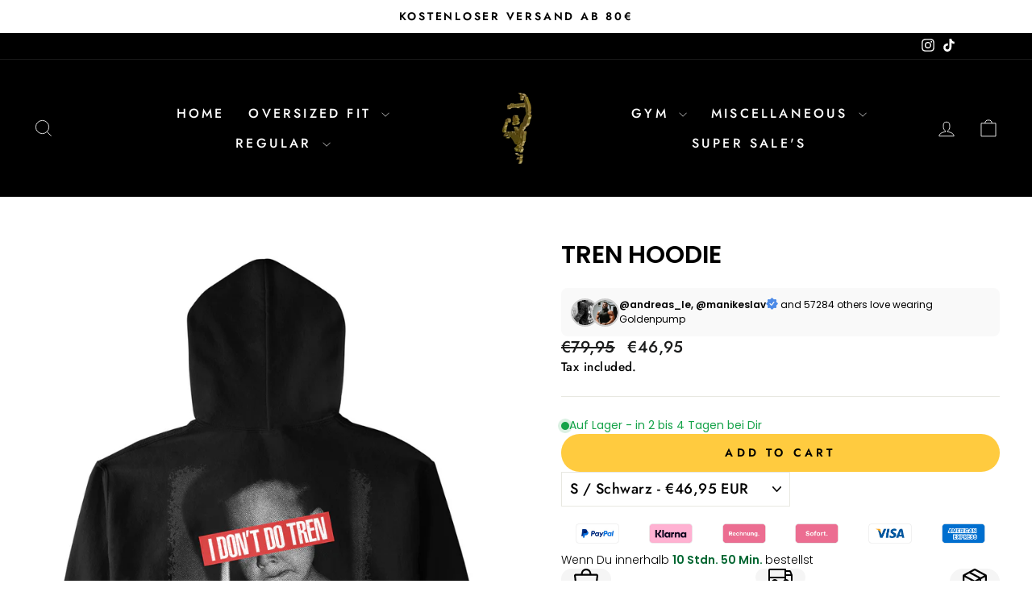

--- FILE ---
content_type: text/html; charset=utf-8
request_url: https://est.goldenpump.de/products/trenh
body_size: 85737
content:
<!doctype html>
<html class="no-js" lang="en" dir="ltr">
  <head>
    <meta charset="utf-8">
    <meta http-equiv="X-UA-Compatible" content="IE=edge,chrome=1">
    <meta name="viewport" content="width=device-width,initial-scale=1">
    <meta name="theme-color" content="#ffcb3f">
    <!-- Google Tag Manager -->
    <script>(function(w,d,s,l,i){w[l]=w[l]||[];w[l].push({'gtm.start':
    new Date().getTime(),event:'gtm.js'});var f=d.getElementsByTagName(s)[0],
    j=d.createElement(s),dl=l!='dataLayer'?'&l='+l:'';j.async=true;j.src=
    'https://www.googletagmanager.com/gtm.js?id='+i+dl;f.parentNode.insertBefore(j,f);
    })(window,document,'script','dataLayer','GTM-WVG8M279');</script>
    <!-- End Google Tag Manager --><link rel="shortcut icon" href="//est.goldenpump.de/cdn/shop/files/Logo_32x32.png?v=1713335198" type="image/png"><link rel="canonical" href="https://est.goldenpump.de/products/trenh">
    <link rel="preconnect" href="https://cdn.shopify.com" crossorigin>
    <link rel="preconnect" href="https://fonts.shopifycdn.com" crossorigin>
    <link rel="dns-prefetch" href="https://productreviews.shopifycdn.com">
    <link rel="dns-prefetch" href="https://ajax.googleapis.com">
    <link rel="dns-prefetch" href="https://maps.googleapis.com">
    <link rel="dns-prefetch" href="https://maps.gstatic.com"><title>Tren Hoodie
&ndash; Goldenpump
</title>
<meta name="description" content="Unsere Hoodies sind der perfekte Ausdruck deines Fitness-Lifestyles. Mit einer großzügigen Passform und einem entspannten Look, verleihen unsere Hoodies deinem Trainingsoutfit eine lässige Note. 280 GSM Wenn du einen sehr lässigen Fit bevorzugst, empfehlen wir, eine Nummer größer als deine normale Größe zu wählen. Tole"><meta property="og:site_name" content="Goldenpump">
  <meta property="og:url" content="https://est.goldenpump.de/products/trenh">
  <meta property="og:title" content="Tren Hoodie">
  <meta property="og:type" content="product">
  <meta property="og:description" content="Unsere Hoodies sind der perfekte Ausdruck deines Fitness-Lifestyles. Mit einer großzügigen Passform und einem entspannten Look, verleihen unsere Hoodies deinem Trainingsoutfit eine lässige Note. 280 GSM Wenn du einen sehr lässigen Fit bevorzugst, empfehlen wir, eine Nummer größer als deine normale Größe zu wählen. Tole"><meta property="og:image" content="http://est.goldenpump.de/cdn/shop/products/Hoodie-Wiederhergestellt-Wiederhergestellt_d9dace49-3b68-413d-9168-05c415e77aab.png?v=1677195366">
    <meta property="og:image:secure_url" content="https://est.goldenpump.de/cdn/shop/products/Hoodie-Wiederhergestellt-Wiederhergestellt_d9dace49-3b68-413d-9168-05c415e77aab.png?v=1677195366">
    <meta property="og:image:width" content="1440">
    <meta property="og:image:height" content="1880"><meta name="twitter:site" content="@">
  <meta name="twitter:card" content="summary_large_image">
  <meta name="twitter:title" content="Tren Hoodie">
  <meta name="twitter:description" content="Unsere Hoodies sind der perfekte Ausdruck deines Fitness-Lifestyles. Mit einer großzügigen Passform und einem entspannten Look, verleihen unsere Hoodies deinem Trainingsoutfit eine lässige Note. 280 GSM Wenn du einen sehr lässigen Fit bevorzugst, empfehlen wir, eine Nummer größer als deine normale Größe zu wählen. Tole">

<style>
  #fv-loading-icon {
    visibility: visible;
    position: absolute;
    display: flex;
    justify-content: center;
    align-items: center;
    font-family: system-ui, sans-serif;
    font-size: 190vw;
    line-height: 1;
    word-wrap: break-word;
    top: 0;
    left: 0;
    margin: 0;
    text-decoration: none;
    filter: none;
    transition: all 0s;
    transform: none;
    width: 99vw;
    height: 99vh;
    max-width: 99vw;
    max-height: 99vh;
    pointer-events: none;
    z-index: -99;
    overflow: hidden;
    opacity: 0.0001;
  }
</style>
<div id="fv-loading-icon">🔄</div>

<link rel="preload" href="https://cdn.shopify.com/s/files/1/0693/0287/8457/files/preload_asset.js" as="script"> 
<script src="//cdn.shopify.com/s/files/1/0693/0287/8457/files/preload_asset.js" type="text/javascript"></script>  
<style>.async-hide { opacity: 0 !important} </style> <script>(function(a,s,y,n,c,h,i,d,e){s.className+=' '+y;h.start=1*new Date;h.end=i=function(){s.className=s.className.replace(RegExp(' ?'+y),'')};(a[n]=a[n]||[]).hide=h;setTimeout(function(){i();h.end=null},c);h.timeout=c; })(window,document.documentElement,'async-hide','dataLayer',100, {'GTM-XXXXXX':true});</script> 

<link rel="preload" href="//cdn.shopify.com/s/files/1/0693/0287/8457/files/global-script.js" as="script"> <script src="//cdn.shopify.com/s/files/1/0693/0287/8457/files/global-script.js" type="text/javascript"></script>
<script type="text/javascript">
      (function(e,t,n){if(e.snaptr)return;var a=e.snaptr=function()
      {a.handleRequest?a.handleRequest.apply(a,arguments):a.queue.push(arguments)};
      a.queue=[];var s='script';r=t.createElement(s);r.async=!0;
      r.src=n;var u=t.getElementsByTagName(s)[0];
      u.parentNode.insertBefore(r,u);})(window,document,
      'https://sc-static.net/scevent.min.js');

      snaptr('init', 'a916fcfc-2804-4a14-b6f0-8b9ab535f20f', {});

      snaptr('track', 'PAGE_VIEW');
    </script><style data-shopify>@font-face {
  font-family: Poppins;
  font-weight: 600;
  font-style: normal;
  font-display: swap;
  src: url("//est.goldenpump.de/cdn/fonts/poppins/poppins_n6.aa29d4918bc243723d56b59572e18228ed0786f6.woff2") format("woff2"),
       url("//est.goldenpump.de/cdn/fonts/poppins/poppins_n6.5f815d845fe073750885d5b7e619ee00e8111208.woff") format("woff");
}

  @font-face {
  font-family: Jost;
  font-weight: 500;
  font-style: normal;
  font-display: swap;
  src: url("//est.goldenpump.de/cdn/fonts/jost/jost_n5.7c8497861ffd15f4e1284cd221f14658b0e95d61.woff2") format("woff2"),
       url("//est.goldenpump.de/cdn/fonts/jost/jost_n5.fb6a06896db583cc2df5ba1b30d9c04383119dd9.woff") format("woff");
}


  @font-face {
  font-family: Jost;
  font-weight: 600;
  font-style: normal;
  font-display: swap;
  src: url("//est.goldenpump.de/cdn/fonts/jost/jost_n6.ec1178db7a7515114a2d84e3dd680832b7af8b99.woff2") format("woff2"),
       url("//est.goldenpump.de/cdn/fonts/jost/jost_n6.b1178bb6bdd3979fef38e103a3816f6980aeaff9.woff") format("woff");
}

  @font-face {
  font-family: Jost;
  font-weight: 500;
  font-style: italic;
  font-display: swap;
  src: url("//est.goldenpump.de/cdn/fonts/jost/jost_i5.a6c7dbde35f2b89f8461eacda9350127566e5d51.woff2") format("woff2"),
       url("//est.goldenpump.de/cdn/fonts/jost/jost_i5.2b58baee736487eede6bcdb523ca85eea2418357.woff") format("woff");
}

  @font-face {
  font-family: Jost;
  font-weight: 600;
  font-style: italic;
  font-display: swap;
  src: url("//est.goldenpump.de/cdn/fonts/jost/jost_i6.9af7e5f39e3a108c08f24047a4276332d9d7b85e.woff2") format("woff2"),
       url("//est.goldenpump.de/cdn/fonts/jost/jost_i6.2bf310262638f998ed206777ce0b9a3b98b6fe92.woff") format("woff");
}

</style><link href="//est.goldenpump.de/cdn/shop/t/51/assets/theme.css?v=20734342897007399031757061266" rel="stylesheet" type="text/css" media="all" />
<style data-shopify>:root {
    --typeHeaderPrimary: Poppins;
    --typeHeaderFallback: sans-serif;
    --typeHeaderSize: 36px;
    --typeHeaderWeight: 600;
    --typeHeaderLineHeight: 1.1;
    --typeHeaderSpacing: 0.0em;

    --typeBasePrimary:Jost;
    --typeBaseFallback:sans-serif;
    --typeBaseSize: 18px;
    --typeBaseWeight: 500;
    --typeBaseSpacing: 0.025em;
    --typeBaseLineHeight: 1.4;
    --typeBaselineHeightMinus01: 1.3;

    --typeCollectionTitle: 20px;

    --iconWeight: 2px;
    --iconLinecaps: miter;

    
        --buttonRadius: 0;
    

    --colorGridOverlayOpacity: 0.1;
    }

    .placeholder-content {
    background-image: linear-gradient(100deg, #ffffff 40%, #f7f7f7 63%, #ffffff 79%);
    }</style><script type="text/javascript" src="https://edge.personalizer.io/storefront/2.0.0/js/shopify/storefront.min.js?key=qbqje-bqn1s5jmm0t7d4pvp8c-xgdwp&shop=goldenpump.myshopify.com"></script>
<script>
window.LimeSpot = window.LimeSpot === undefined ? {} : LimeSpot;
LimeSpot.PageInfo = { Type: "Product", Template: "product", ReferenceIdentifier: "8253520511244" };

LimeSpot.StoreInfo = { Theme: "Marcel Bug Fix | Test" };


LimeSpot.CartItems = [];
</script>





    <script
      async
      type="text/javascript"
      src="https://static.klaviyo.com/onsite/js/klaviyo.js?company_id=Rvud5b"
    ></script>

    <script async defer src="https://tools.luckyorange.com/core/lo.js?site-id=35bd0e5c"></script>

    <script>
      var head = document.head;
      var script = document.createElement('script');
      script.type = 'text/javascript';
      script.src = "https://186334.t.hyros.com/v1/lst/universal-script?ph=1be65bd1d216551efaa3c71a138409739c88509abbbd1fbf74f66da5abb298a6&tag=!clicked&origin=SHOPIFY&ref_url=" + encodeURI(document.URL) ;
      head.appendChild(script);
    </script>
    <script>
      		!function (w, d, t) {
      		  w.TiktokAnalyticsObject=t;var ttq=w[t]=w[t]||[];ttq.methods=["page","track","identify","instances","debug","on","off","once","ready","alias","group","enableCookie","disableCookie"],ttq.setAndDefer=function(t,e){t[e]=function(){t.push([e].concat(Array.prototype.slice.call(arguments,0)))}};for(var i=0;i<ttq.methods.length;i++)ttq.setAndDefer(ttq,ttq.methods[i]);ttq.instance=function(t){for(var e=ttq._i[t]||[],n=0;n<ttq.methods.length;n++
      )ttq.setAndDefer(e,ttq.methods[n]);return e},ttq.load=function(e,n){var i="https://analytics.tiktok.com/i18n/pixel/events.js";ttq._i=ttq._i||{},ttq._i[e]=[],ttq._i[e]._u=i,ttq._t=ttq._t||{},ttq._t[e]=+new Date,ttq._o=ttq._o||{},ttq._o[e]=n||{};n=document.createElement("script");n.type="text/javascript",n.async=!0,n.src=i+"?sdkid="+e+"&lib="+t;e=document.getElementsByTagName("script")[0];e.parentNode.insertBefore(n,e)};

      		  ttq.load('CFRMIURC77U395MU2BH0');
      		  ttq.page();
      		}(window, document, 'ttq');
    </script>

    <script>
      document.documentElement.className = document.documentElement.className.replace('no-js', 'js');

      window.theme = window.theme || {};
      theme.routes = {
        home: "/",
        cart: "/cart.js",
        cartPage: "/cart",
        cartAdd: "/cart/add.js",
        cartChange: "/cart/change.js",
        search: "/search",
        predictiveSearch: "/search/suggest"
      };
      theme.strings = {
        soldOut: "Sold Out",
        unavailable: "Unavailable",
        inStockLabel: "In stock, ready to ship",
        oneStockLabel: "Low stock - [count] item left",
        otherStockLabel: "Low stock - [count] items left",
        willNotShipUntil: "Ready to ship [date]",
        willBeInStockAfter: "Back in stock [date]",
        waitingForStock: "Backordered, shipping soon",
        savePrice: "Save [saved_amount]",
        cartEmpty: "Your cart is currently empty.",
        cartTermsConfirmation: "You must agree with the terms and conditions of sales to check out",
        searchCollections: "Collections",
        searchPages: "Pages",
        searchArticles: "Article",
        productFrom: "from ",
        maxQuantity: "You can only have [quantity] of [title] in your cart."
      };
      theme.settings = {
        cartType: "drawer",
        isCustomerTemplate: false,
        moneyFormat: "€{{amount_with_comma_separator}}",
        saveType: "dollar",
        productImageSize: "portrait",
        productImageCover: false,
        predictiveSearch: true,
        predictiveSearchType: null,
        predictiveSearchVendor: false,
        predictiveSearchPrice: false,
        quickView: true,
        themeName: 'Impulse',
        themeVersion: "7.4.1"
      };
    </script>

    <script>window.performance && window.performance.mark && window.performance.mark('shopify.content_for_header.start');</script><meta name="google-site-verification" content="vXj4SP612FlRvwUKdQtHlrZrj4XZQ5hCuhjaORQX53E">
<meta name="facebook-domain-verification" content="cq8c2mp7a79m58ldy93imup8mt0fkp">
<meta id="shopify-digital-wallet" name="shopify-digital-wallet" content="/69598937356/digital_wallets/dialog">
<meta name="shopify-checkout-api-token" content="40b3cdccdbb17bc666c5e7f2d0b559f0">
<meta id="in-context-paypal-metadata" data-shop-id="69598937356" data-venmo-supported="false" data-environment="production" data-locale="en_US" data-paypal-v4="true" data-currency="EUR">
<link rel="alternate" hreflang="x-default" href="https://goldenpump.de/products/trenh">
<link rel="alternate" hreflang="de" href="https://goldenpump.de/products/trenh">
<link rel="alternate" hreflang="da" href="https://goldenpump.de/da/products/trenh">
<link rel="alternate" hreflang="en" href="https://goldenpump.de/en/products/trenh">
<link rel="alternate" hreflang="es" href="https://goldenpump.de/es/products/trenh">
<link rel="alternate" hreflang="fi" href="https://goldenpump.de/fi/products/trenh">
<link rel="alternate" hreflang="fr" href="https://goldenpump.de/fr/products/trenh">
<link rel="alternate" hreflang="it" href="https://goldenpump.de/it/products/trenh">
<link rel="alternate" hreflang="nl" href="https://goldenpump.de/nl/products/trenh">
<link rel="alternate" hreflang="no" href="https://goldenpump.de/no/products/trenh">
<link rel="alternate" hreflang="pl" href="https://goldenpump.de/pl/products/trenh">
<link rel="alternate" hreflang="sv" href="https://goldenpump.de/sv/products/trenh">
<link rel="alternate" hreflang="en-GB" href="https://uk.goldenpump.de/products/trenh">
<link rel="alternate" hreflang="de-GB" href="https://uk.goldenpump.de/de/products/trenh">
<link rel="alternate" hreflang="es-ES" href="https://esp.goldenpump.de/products/trenh">
<link rel="alternate" hreflang="de-ES" href="https://esp.goldenpump.de/de/products/trenh">
<link rel="alternate" hreflang="fr-ES" href="https://esp.goldenpump.de/fr/products/trenh">
<link rel="alternate" hreflang="nl-ES" href="https://esp.goldenpump.de/nl/products/trenh">
<link rel="alternate" hreflang="en-ES" href="https://esp.goldenpump.de/en/products/trenh">
<link rel="alternate" hreflang="fr-FR" href="https://fra.goldenpump.de/products/trenh">
<link rel="alternate" hreflang="de-FR" href="https://fra.goldenpump.de/de/products/trenh">
<link rel="alternate" hreflang="nl-FR" href="https://fra.goldenpump.de/nl/products/trenh">
<link rel="alternate" hreflang="es-FR" href="https://fra.goldenpump.de/es/products/trenh">
<link rel="alternate" hreflang="en-FR" href="https://fra.goldenpump.de/en/products/trenh">
<link rel="alternate" hreflang="nl-NL" href="https://nld.goldenpump.de/products/trenh">
<link rel="alternate" hreflang="de-NL" href="https://nld.goldenpump.de/de/products/trenh">
<link rel="alternate" hreflang="fr-NL" href="https://nld.goldenpump.de/fr/products/trenh">
<link rel="alternate" hreflang="es-NL" href="https://nld.goldenpump.de/es/products/trenh">
<link rel="alternate" hreflang="en-NL" href="https://nld.goldenpump.de/en/products/trenh">
<link rel="alternate" hreflang="en-CZ" href="https://cze.goldenpump.de/products/trenh">
<link rel="alternate" hreflang="es-CZ" href="https://cze.goldenpump.de/es/products/trenh">
<link rel="alternate" hreflang="nl-CZ" href="https://cze.goldenpump.de/nl/products/trenh">
<link rel="alternate" hreflang="fr-CZ" href="https://cze.goldenpump.de/fr/products/trenh">
<link rel="alternate" hreflang="de-CZ" href="https://cze.goldenpump.de/de/products/trenh">
<link rel="alternate" hreflang="nl-BE" href="https://bel.goldenpump.de/products/trenh">
<link rel="alternate" hreflang="fr-BE" href="https://bel.goldenpump.de/fr/products/trenh">
<link rel="alternate" hreflang="de-BE" href="https://bel.goldenpump.de/de/products/trenh">
<link rel="alternate" hreflang="en-BE" href="https://bel.goldenpump.de/en/products/trenh">
<link rel="alternate" hreflang="en-BG" href="https://bgr.goldenpump.de/products/trenh">
<link rel="alternate" hreflang="es-BG" href="https://bgr.goldenpump.de/es/products/trenh">
<link rel="alternate" hreflang="nl-BG" href="https://bgr.goldenpump.de/nl/products/trenh">
<link rel="alternate" hreflang="fr-BG" href="https://bgr.goldenpump.de/fr/products/trenh">
<link rel="alternate" hreflang="de-BG" href="https://bgr.goldenpump.de/de/products/trenh">
<link rel="alternate" hreflang="de-CY" href="https://cyp.goldenpump.de/products/trenh">
<link rel="alternate" hreflang="es-CY" href="https://cyp.goldenpump.de/es/products/trenh">
<link rel="alternate" hreflang="nl-CY" href="https://cyp.goldenpump.de/nl/products/trenh">
<link rel="alternate" hreflang="fr-CY" href="https://cyp.goldenpump.de/fr/products/trenh">
<link rel="alternate" hreflang="da-DK" href="https://dnk.goldenpump.de/products/trenh">
<link rel="alternate" hreflang="nl-DK" href="https://dnk.goldenpump.de/nl/products/trenh">
<link rel="alternate" hreflang="fr-DK" href="https://dnk.goldenpump.de/fr/products/trenh">
<link rel="alternate" hreflang="de-DK" href="https://dnk.goldenpump.de/de/products/trenh">
<link rel="alternate" hreflang="es-DK" href="https://dnk.goldenpump.de/es/products/trenh">
<link rel="alternate" hreflang="en-DK" href="https://dnk.goldenpump.de/en/products/trenh">
<link rel="alternate" hreflang="en-EE" href="https://est.goldenpump.de/products/trenh">
<link rel="alternate" hreflang="es-EE" href="https://est.goldenpump.de/es/products/trenh">
<link rel="alternate" hreflang="nl-EE" href="https://est.goldenpump.de/nl/products/trenh">
<link rel="alternate" hreflang="fr-EE" href="https://est.goldenpump.de/fr/products/trenh">
<link rel="alternate" hreflang="de-EE" href="https://est.goldenpump.de/de/products/trenh">
<link rel="alternate" hreflang="fi-FI" href="https://fin.goldenpump.de/products/trenh">
<link rel="alternate" hreflang="nl-FI" href="https://fin.goldenpump.de/nl/products/trenh">
<link rel="alternate" hreflang="fr-FI" href="https://fin.goldenpump.de/fr/products/trenh">
<link rel="alternate" hreflang="de-FI" href="https://fin.goldenpump.de/de/products/trenh">
<link rel="alternate" hreflang="es-FI" href="https://fin.goldenpump.de/es/products/trenh">
<link rel="alternate" hreflang="en-FI" href="https://fin.goldenpump.de/en/products/trenh">
<link rel="alternate" hreflang="en-GR" href="https://grc.goldenpump.de/products/trenh">
<link rel="alternate" hreflang="es-GR" href="https://grc.goldenpump.de/es/products/trenh">
<link rel="alternate" hreflang="nl-GR" href="https://grc.goldenpump.de/nl/products/trenh">
<link rel="alternate" hreflang="fr-GR" href="https://grc.goldenpump.de/fr/products/trenh">
<link rel="alternate" hreflang="de-GR" href="https://grc.goldenpump.de/de/products/trenh">
<link rel="alternate" hreflang="en-HR" href="https://hrv.goldenpump.de/products/trenh">
<link rel="alternate" hreflang="es-HR" href="https://hrv.goldenpump.de/es/products/trenh">
<link rel="alternate" hreflang="nl-HR" href="https://hrv.goldenpump.de/nl/products/trenh">
<link rel="alternate" hreflang="fr-HR" href="https://hrv.goldenpump.de/fr/products/trenh">
<link rel="alternate" hreflang="de-HR" href="https://hrv.goldenpump.de/de/products/trenh">
<link rel="alternate" hreflang="en-HU" href="https://hun.goldenpump.de/products/trenh">
<link rel="alternate" hreflang="es-HU" href="https://hun.goldenpump.de/es/products/trenh">
<link rel="alternate" hreflang="nl-HU" href="https://hun.goldenpump.de/nl/products/trenh">
<link rel="alternate" hreflang="fr-HU" href="https://hun.goldenpump.de/fr/products/trenh">
<link rel="alternate" hreflang="de-HU" href="https://hun.goldenpump.de/de/products/trenh">
<link rel="alternate" hreflang="en-IE" href="https://irl.goldenpump.de/products/trenh">
<link rel="alternate" hreflang="es-IE" href="https://irl.goldenpump.de/es/products/trenh">
<link rel="alternate" hreflang="nl-IE" href="https://irl.goldenpump.de/nl/products/trenh">
<link rel="alternate" hreflang="fr-IE" href="https://irl.goldenpump.de/fr/products/trenh">
<link rel="alternate" hreflang="de-IE" href="https://irl.goldenpump.de/de/products/trenh">
<link rel="alternate" hreflang="en-LU" href="https://lux.goldenpump.de/products/trenh">
<link rel="alternate" hreflang="es-LU" href="https://lux.goldenpump.de/es/products/trenh">
<link rel="alternate" hreflang="nl-LU" href="https://lux.goldenpump.de/nl/products/trenh">
<link rel="alternate" hreflang="fr-LU" href="https://lux.goldenpump.de/fr/products/trenh">
<link rel="alternate" hreflang="de-LU" href="https://lux.goldenpump.de/de/products/trenh">
<link rel="alternate" hreflang="en-LV" href="https://lva.goldenpump.de/products/trenh">
<link rel="alternate" hreflang="es-LV" href="https://lva.goldenpump.de/es/products/trenh">
<link rel="alternate" hreflang="nl-LV" href="https://lva.goldenpump.de/nl/products/trenh">
<link rel="alternate" hreflang="fr-LV" href="https://lva.goldenpump.de/fr/products/trenh">
<link rel="alternate" hreflang="de-LV" href="https://lva.goldenpump.de/de/products/trenh">
<link rel="alternate" hreflang="pl-PL" href="https://pol.goldenpump.de/products/trenh">
<link rel="alternate" hreflang="es-PL" href="https://pol.goldenpump.de/es/products/trenh">
<link rel="alternate" hreflang="nl-PL" href="https://pol.goldenpump.de/nl/products/trenh">
<link rel="alternate" hreflang="fr-PL" href="https://pol.goldenpump.de/fr/products/trenh">
<link rel="alternate" hreflang="de-PL" href="https://pol.goldenpump.de/de/products/trenh">
<link rel="alternate" hreflang="en-PL" href="https://pol.goldenpump.de/en/products/trenh">
<link rel="alternate" hreflang="es-PT" href="https://prt.goldenpump.de/products/trenh">
<link rel="alternate" hreflang="nl-PT" href="https://prt.goldenpump.de/nl/products/trenh">
<link rel="alternate" hreflang="fr-PT" href="https://prt.goldenpump.de/fr/products/trenh">
<link rel="alternate" hreflang="de-PT" href="https://prt.goldenpump.de/de/products/trenh">
<link rel="alternate" hreflang="en-PT" href="https://prt.goldenpump.de/en/products/trenh">
<link rel="alternate" hreflang="en-SK" href="https://svk.goldenpump.de/products/trenh">
<link rel="alternate" hreflang="nl-SK" href="https://svk.goldenpump.de/nl/products/trenh">
<link rel="alternate" hreflang="fr-SK" href="https://svk.goldenpump.de/fr/products/trenh">
<link rel="alternate" hreflang="es-SK" href="https://svk.goldenpump.de/es/products/trenh">
<link rel="alternate" hreflang="de-SK" href="https://svk.goldenpump.de/de/products/trenh">
<link rel="alternate" hreflang="en-SI" href="https://svn.goldenpump.de/products/trenh">
<link rel="alternate" hreflang="nl-SI" href="https://svn.goldenpump.de/nl/products/trenh">
<link rel="alternate" hreflang="fr-SI" href="https://svn.goldenpump.de/fr/products/trenh">
<link rel="alternate" hreflang="de-SI" href="https://svn.goldenpump.de/de/products/trenh">
<link rel="alternate" hreflang="es-SI" href="https://svn.goldenpump.de/es/products/trenh">
<link rel="alternate" hreflang="sv-SE" href="https://swe.goldenpump.de/products/trenh">
<link rel="alternate" hreflang="nl-SE" href="https://swe.goldenpump.de/nl/products/trenh">
<link rel="alternate" hreflang="fr-SE" href="https://swe.goldenpump.de/fr/products/trenh">
<link rel="alternate" hreflang="de-SE" href="https://swe.goldenpump.de/de/products/trenh">
<link rel="alternate" hreflang="es-SE" href="https://swe.goldenpump.de/es/products/trenh">
<link rel="alternate" hreflang="en-SE" href="https://swe.goldenpump.de/en/products/trenh">
<link rel="alternate" hreflang="no-NO" href="https://nor.goldenpump.de/products/trenh">
<link rel="alternate" hreflang="en-NO" href="https://nor.goldenpump.de/en/products/trenh">
<link rel="alternate" hreflang="de-NO" href="https://nor.goldenpump.de/de/products/trenh">
<link rel="alternate" hreflang="en-LT" href="https://ltu.goldenpump.de/products/trenh">
<link rel="alternate" hreflang="fr-LT" href="https://ltu.goldenpump.de/fr/products/trenh">
<link rel="alternate" hreflang="it-LT" href="https://ltu.goldenpump.de/it/products/trenh">
<link rel="alternate" hreflang="nl-LT" href="https://ltu.goldenpump.de/nl/products/trenh">
<link rel="alternate" hreflang="es-LT" href="https://ltu.goldenpump.de/es/products/trenh">
<link rel="alternate" hreflang="de-LT" href="https://ltu.goldenpump.de/de/products/trenh">
<link rel="alternate" hreflang="en-MT" href="https://mlt.goldenpump.de/products/trenh">
<link rel="alternate" hreflang="de-MT" href="https://mlt.goldenpump.de/de/products/trenh">
<link rel="alternate" hreflang="en-RO" href="https://rou.goldenpump.de/products/trenh">
<link rel="alternate" hreflang="de-RO" href="https://rou.goldenpump.de/de/products/trenh">
<link rel="alternate" hreflang="it-IT" href="https://ita.goldenpump.de/products/trenh">
<link rel="alternate" hreflang="fr-IT" href="https://ita.goldenpump.de/fr/products/trenh">
<link rel="alternate" hreflang="nl-IT" href="https://ita.goldenpump.de/nl/products/trenh">
<link rel="alternate" hreflang="es-IT" href="https://ita.goldenpump.de/es/products/trenh">
<link rel="alternate" hreflang="de-IT" href="https://ita.goldenpump.de/de/products/trenh">
<link rel="alternate" hreflang="en-IT" href="https://ita.goldenpump.de/en/products/trenh">
<link rel="alternate" hreflang="en-US" href="https://golden-pump.com/products/trenh">
<link rel="alternate" hreflang="de-US" href="https://golden-pump.com/de/products/trenh">
<link rel="alternate" type="application/json+oembed" href="https://est.goldenpump.de/products/trenh.oembed">
<script async="async" src="/checkouts/internal/preloads.js?locale=en-EE"></script>
<link rel="preconnect" href="https://shop.app" crossorigin="anonymous">
<script async="async" src="https://shop.app/checkouts/internal/preloads.js?locale=en-EE&shop_id=69598937356" crossorigin="anonymous"></script>
<script id="apple-pay-shop-capabilities" type="application/json">{"shopId":69598937356,"countryCode":"DE","currencyCode":"EUR","merchantCapabilities":["supports3DS"],"merchantId":"gid:\/\/shopify\/Shop\/69598937356","merchantName":"Goldenpump","requiredBillingContactFields":["postalAddress","email"],"requiredShippingContactFields":["postalAddress","email"],"shippingType":"shipping","supportedNetworks":["visa","maestro","masterCard","amex"],"total":{"type":"pending","label":"Goldenpump","amount":"1.00"},"shopifyPaymentsEnabled":true,"supportsSubscriptions":true}</script>
<script id="shopify-features" type="application/json">{"accessToken":"40b3cdccdbb17bc666c5e7f2d0b559f0","betas":["rich-media-storefront-analytics"],"domain":"est.goldenpump.de","predictiveSearch":true,"shopId":69598937356,"locale":"en"}</script>
<script>var Shopify = Shopify || {};
Shopify.shop = "goldenpump.myshopify.com";
Shopify.locale = "en";
Shopify.currency = {"active":"EUR","rate":"1.0"};
Shopify.country = "EE";
Shopify.theme = {"name":"Marcel Bug Fix | Test","id":174196523276,"schema_name":"Impulse","schema_version":"7.4.1","theme_store_id":null,"role":"main"};
Shopify.theme.handle = "null";
Shopify.theme.style = {"id":null,"handle":null};
Shopify.cdnHost = "est.goldenpump.de/cdn";
Shopify.routes = Shopify.routes || {};
Shopify.routes.root = "/";</script>
<script type="module">!function(o){(o.Shopify=o.Shopify||{}).modules=!0}(window);</script>
<script>!function(o){function n(){var o=[];function n(){o.push(Array.prototype.slice.apply(arguments))}return n.q=o,n}var t=o.Shopify=o.Shopify||{};t.loadFeatures=n(),t.autoloadFeatures=n()}(window);</script>
<script>
  window.ShopifyPay = window.ShopifyPay || {};
  window.ShopifyPay.apiHost = "shop.app\/pay";
  window.ShopifyPay.redirectState = null;
</script>
<script id="shop-js-analytics" type="application/json">{"pageType":"product"}</script>
<script defer="defer" async type="module" src="//est.goldenpump.de/cdn/shopifycloud/shop-js/modules/v2/client.init-shop-cart-sync_BT-GjEfc.en.esm.js"></script>
<script defer="defer" async type="module" src="//est.goldenpump.de/cdn/shopifycloud/shop-js/modules/v2/chunk.common_D58fp_Oc.esm.js"></script>
<script defer="defer" async type="module" src="//est.goldenpump.de/cdn/shopifycloud/shop-js/modules/v2/chunk.modal_xMitdFEc.esm.js"></script>
<script type="module">
  await import("//est.goldenpump.de/cdn/shopifycloud/shop-js/modules/v2/client.init-shop-cart-sync_BT-GjEfc.en.esm.js");
await import("//est.goldenpump.de/cdn/shopifycloud/shop-js/modules/v2/chunk.common_D58fp_Oc.esm.js");
await import("//est.goldenpump.de/cdn/shopifycloud/shop-js/modules/v2/chunk.modal_xMitdFEc.esm.js");

  window.Shopify.SignInWithShop?.initShopCartSync?.({"fedCMEnabled":true,"windoidEnabled":true});

</script>
<script>
  window.Shopify = window.Shopify || {};
  if (!window.Shopify.featureAssets) window.Shopify.featureAssets = {};
  window.Shopify.featureAssets['shop-js'] = {"shop-cart-sync":["modules/v2/client.shop-cart-sync_DZOKe7Ll.en.esm.js","modules/v2/chunk.common_D58fp_Oc.esm.js","modules/v2/chunk.modal_xMitdFEc.esm.js"],"init-fed-cm":["modules/v2/client.init-fed-cm_B6oLuCjv.en.esm.js","modules/v2/chunk.common_D58fp_Oc.esm.js","modules/v2/chunk.modal_xMitdFEc.esm.js"],"shop-cash-offers":["modules/v2/client.shop-cash-offers_D2sdYoxE.en.esm.js","modules/v2/chunk.common_D58fp_Oc.esm.js","modules/v2/chunk.modal_xMitdFEc.esm.js"],"shop-login-button":["modules/v2/client.shop-login-button_QeVjl5Y3.en.esm.js","modules/v2/chunk.common_D58fp_Oc.esm.js","modules/v2/chunk.modal_xMitdFEc.esm.js"],"pay-button":["modules/v2/client.pay-button_DXTOsIq6.en.esm.js","modules/v2/chunk.common_D58fp_Oc.esm.js","modules/v2/chunk.modal_xMitdFEc.esm.js"],"shop-button":["modules/v2/client.shop-button_DQZHx9pm.en.esm.js","modules/v2/chunk.common_D58fp_Oc.esm.js","modules/v2/chunk.modal_xMitdFEc.esm.js"],"avatar":["modules/v2/client.avatar_BTnouDA3.en.esm.js"],"init-windoid":["modules/v2/client.init-windoid_CR1B-cfM.en.esm.js","modules/v2/chunk.common_D58fp_Oc.esm.js","modules/v2/chunk.modal_xMitdFEc.esm.js"],"init-shop-for-new-customer-accounts":["modules/v2/client.init-shop-for-new-customer-accounts_C_vY_xzh.en.esm.js","modules/v2/client.shop-login-button_QeVjl5Y3.en.esm.js","modules/v2/chunk.common_D58fp_Oc.esm.js","modules/v2/chunk.modal_xMitdFEc.esm.js"],"init-shop-email-lookup-coordinator":["modules/v2/client.init-shop-email-lookup-coordinator_BI7n9ZSv.en.esm.js","modules/v2/chunk.common_D58fp_Oc.esm.js","modules/v2/chunk.modal_xMitdFEc.esm.js"],"init-shop-cart-sync":["modules/v2/client.init-shop-cart-sync_BT-GjEfc.en.esm.js","modules/v2/chunk.common_D58fp_Oc.esm.js","modules/v2/chunk.modal_xMitdFEc.esm.js"],"shop-toast-manager":["modules/v2/client.shop-toast-manager_DiYdP3xc.en.esm.js","modules/v2/chunk.common_D58fp_Oc.esm.js","modules/v2/chunk.modal_xMitdFEc.esm.js"],"init-customer-accounts":["modules/v2/client.init-customer-accounts_D9ZNqS-Q.en.esm.js","modules/v2/client.shop-login-button_QeVjl5Y3.en.esm.js","modules/v2/chunk.common_D58fp_Oc.esm.js","modules/v2/chunk.modal_xMitdFEc.esm.js"],"init-customer-accounts-sign-up":["modules/v2/client.init-customer-accounts-sign-up_iGw4briv.en.esm.js","modules/v2/client.shop-login-button_QeVjl5Y3.en.esm.js","modules/v2/chunk.common_D58fp_Oc.esm.js","modules/v2/chunk.modal_xMitdFEc.esm.js"],"shop-follow-button":["modules/v2/client.shop-follow-button_CqMgW2wH.en.esm.js","modules/v2/chunk.common_D58fp_Oc.esm.js","modules/v2/chunk.modal_xMitdFEc.esm.js"],"checkout-modal":["modules/v2/client.checkout-modal_xHeaAweL.en.esm.js","modules/v2/chunk.common_D58fp_Oc.esm.js","modules/v2/chunk.modal_xMitdFEc.esm.js"],"shop-login":["modules/v2/client.shop-login_D91U-Q7h.en.esm.js","modules/v2/chunk.common_D58fp_Oc.esm.js","modules/v2/chunk.modal_xMitdFEc.esm.js"],"lead-capture":["modules/v2/client.lead-capture_BJmE1dJe.en.esm.js","modules/v2/chunk.common_D58fp_Oc.esm.js","modules/v2/chunk.modal_xMitdFEc.esm.js"],"payment-terms":["modules/v2/client.payment-terms_Ci9AEqFq.en.esm.js","modules/v2/chunk.common_D58fp_Oc.esm.js","modules/v2/chunk.modal_xMitdFEc.esm.js"]};
</script>
<script>(function() {
  var isLoaded = false;
  function asyncLoad() {
    if (isLoaded) return;
    isLoaded = true;
    var urls = ["\/\/cdn.shopify.com\/proxy\/57f7f2b8639ae071b8c31ca415cc3c12956d4fc4648dea16bc0dcf6e8f60a0e0\/api.goaffpro.com\/loader.js?shop=goldenpump.myshopify.com\u0026sp-cache-control=cHVibGljLCBtYXgtYWdlPTkwMA","https:\/\/app.kiwisizing.com\/web\/js\/dist\/kiwiSizing\/plugin\/SizingPlugin.prod.js?v=330\u0026shop=goldenpump.myshopify.com","https:\/\/loox.io\/widget\/z2PK1ZWnFW\/loox.1753528865545.js?shop=goldenpump.myshopify.com","https:\/\/edge.personalizer.io\/storefront\/2.0.0\/js\/shopify\/storefront.min.js?key=qbqje-bqn1s5jmm0t7d4pvp8c-xgdwp\u0026shop=goldenpump.myshopify.com"];
    for (var i = 0; i < urls.length; i++) {
      var s = document.createElement('script');
      s.type = 'text/javascript';
      s.async = true;
      s.src = urls[i];
      var x = document.getElementsByTagName('script')[0];
      x.parentNode.insertBefore(s, x);
    }
  };
  if(window.attachEvent) {
    window.attachEvent('onload', asyncLoad);
  } else {
    window.addEventListener('load', asyncLoad, false);
  }
})();</script>
<script id="__st">var __st={"a":69598937356,"offset":3600,"reqid":"74533a2e-2af5-4b97-9cab-54a0187ca423-1769422189","pageurl":"est.goldenpump.de\/products\/trenh","u":"862fa9787b79","p":"product","rtyp":"product","rid":8253520511244};</script>
<script>window.ShopifyPaypalV4VisibilityTracking = true;</script>
<script id="captcha-bootstrap">!function(){'use strict';const t='contact',e='account',n='new_comment',o=[[t,t],['blogs',n],['comments',n],[t,'customer']],c=[[e,'customer_login'],[e,'guest_login'],[e,'recover_customer_password'],[e,'create_customer']],r=t=>t.map((([t,e])=>`form[action*='/${t}']:not([data-nocaptcha='true']) input[name='form_type'][value='${e}']`)).join(','),a=t=>()=>t?[...document.querySelectorAll(t)].map((t=>t.form)):[];function s(){const t=[...o],e=r(t);return a(e)}const i='password',u='form_key',d=['recaptcha-v3-token','g-recaptcha-response','h-captcha-response',i],f=()=>{try{return window.sessionStorage}catch{return}},m='__shopify_v',_=t=>t.elements[u];function p(t,e,n=!1){try{const o=window.sessionStorage,c=JSON.parse(o.getItem(e)),{data:r}=function(t){const{data:e,action:n}=t;return t[m]||n?{data:e,action:n}:{data:t,action:n}}(c);for(const[e,n]of Object.entries(r))t.elements[e]&&(t.elements[e].value=n);n&&o.removeItem(e)}catch(o){console.error('form repopulation failed',{error:o})}}const l='form_type',E='cptcha';function T(t){t.dataset[E]=!0}const w=window,h=w.document,L='Shopify',v='ce_forms',y='captcha';let A=!1;((t,e)=>{const n=(g='f06e6c50-85a8-45c8-87d0-21a2b65856fe',I='https://cdn.shopify.com/shopifycloud/storefront-forms-hcaptcha/ce_storefront_forms_captcha_hcaptcha.v1.5.2.iife.js',D={infoText:'Protected by hCaptcha',privacyText:'Privacy',termsText:'Terms'},(t,e,n)=>{const o=w[L][v],c=o.bindForm;if(c)return c(t,g,e,D).then(n);var r;o.q.push([[t,g,e,D],n]),r=I,A||(h.body.append(Object.assign(h.createElement('script'),{id:'captcha-provider',async:!0,src:r})),A=!0)});var g,I,D;w[L]=w[L]||{},w[L][v]=w[L][v]||{},w[L][v].q=[],w[L][y]=w[L][y]||{},w[L][y].protect=function(t,e){n(t,void 0,e),T(t)},Object.freeze(w[L][y]),function(t,e,n,w,h,L){const[v,y,A,g]=function(t,e,n){const i=e?o:[],u=t?c:[],d=[...i,...u],f=r(d),m=r(i),_=r(d.filter((([t,e])=>n.includes(e))));return[a(f),a(m),a(_),s()]}(w,h,L),I=t=>{const e=t.target;return e instanceof HTMLFormElement?e:e&&e.form},D=t=>v().includes(t);t.addEventListener('submit',(t=>{const e=I(t);if(!e)return;const n=D(e)&&!e.dataset.hcaptchaBound&&!e.dataset.recaptchaBound,o=_(e),c=g().includes(e)&&(!o||!o.value);(n||c)&&t.preventDefault(),c&&!n&&(function(t){try{if(!f())return;!function(t){const e=f();if(!e)return;const n=_(t);if(!n)return;const o=n.value;o&&e.removeItem(o)}(t);const e=Array.from(Array(32),(()=>Math.random().toString(36)[2])).join('');!function(t,e){_(t)||t.append(Object.assign(document.createElement('input'),{type:'hidden',name:u})),t.elements[u].value=e}(t,e),function(t,e){const n=f();if(!n)return;const o=[...t.querySelectorAll(`input[type='${i}']`)].map((({name:t})=>t)),c=[...d,...o],r={};for(const[a,s]of new FormData(t).entries())c.includes(a)||(r[a]=s);n.setItem(e,JSON.stringify({[m]:1,action:t.action,data:r}))}(t,e)}catch(e){console.error('failed to persist form',e)}}(e),e.submit())}));const S=(t,e)=>{t&&!t.dataset[E]&&(n(t,e.some((e=>e===t))),T(t))};for(const o of['focusin','change'])t.addEventListener(o,(t=>{const e=I(t);D(e)&&S(e,y())}));const B=e.get('form_key'),M=e.get(l),P=B&&M;t.addEventListener('DOMContentLoaded',(()=>{const t=y();if(P)for(const e of t)e.elements[l].value===M&&p(e,B);[...new Set([...A(),...v().filter((t=>'true'===t.dataset.shopifyCaptcha))])].forEach((e=>S(e,t)))}))}(h,new URLSearchParams(w.location.search),n,t,e,['guest_login'])})(!0,!0)}();</script>
<script integrity="sha256-4kQ18oKyAcykRKYeNunJcIwy7WH5gtpwJnB7kiuLZ1E=" data-source-attribution="shopify.loadfeatures" defer="defer" src="//est.goldenpump.de/cdn/shopifycloud/storefront/assets/storefront/load_feature-a0a9edcb.js" crossorigin="anonymous"></script>
<script crossorigin="anonymous" defer="defer" src="//est.goldenpump.de/cdn/shopifycloud/storefront/assets/shopify_pay/storefront-65b4c6d7.js?v=20250812"></script>
<script data-source-attribution="shopify.dynamic_checkout.dynamic.init">var Shopify=Shopify||{};Shopify.PaymentButton=Shopify.PaymentButton||{isStorefrontPortableWallets:!0,init:function(){window.Shopify.PaymentButton.init=function(){};var t=document.createElement("script");t.src="https://est.goldenpump.de/cdn/shopifycloud/portable-wallets/latest/portable-wallets.en.js",t.type="module",document.head.appendChild(t)}};
</script>
<script data-source-attribution="shopify.dynamic_checkout.buyer_consent">
  function portableWalletsHideBuyerConsent(e){var t=document.getElementById("shopify-buyer-consent"),n=document.getElementById("shopify-subscription-policy-button");t&&n&&(t.classList.add("hidden"),t.setAttribute("aria-hidden","true"),n.removeEventListener("click",e))}function portableWalletsShowBuyerConsent(e){var t=document.getElementById("shopify-buyer-consent"),n=document.getElementById("shopify-subscription-policy-button");t&&n&&(t.classList.remove("hidden"),t.removeAttribute("aria-hidden"),n.addEventListener("click",e))}window.Shopify?.PaymentButton&&(window.Shopify.PaymentButton.hideBuyerConsent=portableWalletsHideBuyerConsent,window.Shopify.PaymentButton.showBuyerConsent=portableWalletsShowBuyerConsent);
</script>
<script data-source-attribution="shopify.dynamic_checkout.cart.bootstrap">document.addEventListener("DOMContentLoaded",(function(){function t(){return document.querySelector("shopify-accelerated-checkout-cart, shopify-accelerated-checkout")}if(t())Shopify.PaymentButton.init();else{new MutationObserver((function(e,n){t()&&(Shopify.PaymentButton.init(),n.disconnect())})).observe(document.body,{childList:!0,subtree:!0})}}));
</script>
<script id='scb4127' type='text/javascript' async='' src='https://est.goldenpump.de/cdn/shopifycloud/privacy-banner/storefront-banner.js'></script><link id="shopify-accelerated-checkout-styles" rel="stylesheet" media="screen" href="https://est.goldenpump.de/cdn/shopifycloud/portable-wallets/latest/accelerated-checkout-backwards-compat.css" crossorigin="anonymous">
<style id="shopify-accelerated-checkout-cart">
        #shopify-buyer-consent {
  margin-top: 1em;
  display: inline-block;
  width: 100%;
}

#shopify-buyer-consent.hidden {
  display: none;
}

#shopify-subscription-policy-button {
  background: none;
  border: none;
  padding: 0;
  text-decoration: underline;
  font-size: inherit;
  cursor: pointer;
}

#shopify-subscription-policy-button::before {
  box-shadow: none;
}

      </style>

<script>window.performance && window.performance.mark && window.performance.mark('shopify.content_for_header.end');</script>

    <script src="//est.goldenpump.de/cdn/shop/t/51/assets/vendor-scripts-v11.js" defer="defer"></script><link rel="stylesheet" href="//est.goldenpump.de/cdn/shop/t/51/assets/country-flags.css"><script src="//est.goldenpump.de/cdn/shop/t/51/assets/theme.js?v=140615273183795510351757061248" defer="defer"></script>

    <!-- teeinblue scripts. DON\'T MODIFY!!! -->

<!-- teeinblue async script -->
<script
  type="text/javascript"
  async
  src="https://sdk.teeinblue.com/async.js?platform=shopify&amp;v=1&amp;token=hZgNdC60BbJsyT3tUfQoheHoIROrBY9i&amp;shop=goldenpump.myshopify.com"
></script>
<!-- teeinblue async script end -->
<script>
  window.teeinblueShop = {
    shopCurrency: "EUR",
  };
</script>




  
  
  
  
  
  
  
  
  
  
  
  
  <script id="teeinblue-product-data">
    window.TeeInBlueCampaign = {
      
      isTeeInBlueProduct: false,
      isPlatformProduct: false,
      productId: 8253520511244,
      variantsById: {
        
          
          
          "44218138722572": {
            id: 44218138722572,
            price: 4695,
            compare_at_price: 7995,
            saving_price: 3300,
            formatted_price: "€46,95",
            formatted_compare_at_price: "€79,95",
            formatted_saving_price: "€33,00",
          },
        
          
          
          "54571888738572": {
            id: 54571888738572,
            price: 4695,
            compare_at_price: 7995,
            saving_price: 3300,
            formatted_price: "€46,95",
            formatted_compare_at_price: "€79,95",
            formatted_saving_price: "€33,00",
          },
        
          
          
          "54571888771340": {
            id: 54571888771340,
            price: 4695,
            compare_at_price: 7995,
            saving_price: 3300,
            formatted_price: "€46,95",
            formatted_compare_at_price: "€79,95",
            formatted_saving_price: "€33,00",
          },
        
          
          
          "54571888804108": {
            id: 54571888804108,
            price: 4695,
            compare_at_price: 7995,
            saving_price: 3300,
            formatted_price: "€46,95",
            formatted_compare_at_price: "€79,95",
            formatted_saving_price: "€33,00",
          },
        
          
          
          "54571888836876": {
            id: 54571888836876,
            price: 4695,
            compare_at_price: 7995,
            saving_price: 3300,
            formatted_price: "€46,95",
            formatted_compare_at_price: "€79,95",
            formatted_saving_price: "€33,00",
          },
        
          
          
          "54571888869644": {
            id: 54571888869644,
            price: 4695,
            compare_at_price: 7995,
            saving_price: 3300,
            formatted_price: "€46,95",
            formatted_compare_at_price: "€79,95",
            formatted_saving_price: "€33,00",
          },
        
          
          
          "54571888902412": {
            id: 54571888902412,
            price: 4695,
            compare_at_price: 7995,
            saving_price: 3300,
            formatted_price: "€46,95",
            formatted_compare_at_price: "€79,95",
            formatted_saving_price: "€33,00",
          },
        
      },
      
      config: {"atc_action":"redirect","primary_color":"#000000","preview_content":"gallery","add_design_links":"both","saving_amount_color":"#000000","preview_button_color":"#000000","show_action_in_preview":true,"load_gallery_immediately":true,"auto_select_first_template":false,"addtocart_button_hover_color":"#000000","sync_campaign_info_to_shopify":true,"size_label":null,"color_label":null,"saving_text":null,"template_label":null,"description_label":null,"upload_button_text":null,"buynow_button_label":null,"form_required_error":null,"next_button_tooltip":null,"prev_button_tooltip":null,"confirmation_message":null,"input_required_error":null,"preview_button_label":null,"success_atc_response":null,"addtocart_button_label":null,"available_product_label":null,"recustomize_button_text":null,"upload_button_text_reup":null,"visibility_toggle_label":null,"maps_cancel_button_label":"Abbrechen","maps_select_button_label":"Auswählen und fortfahren","min_width_height_warning":null,"personalize_button_label":null,"upload_button_text_error":null,"product_name_button_label":null,"unavailable_variant_error":null,"close_preview_buttom_label":null,"confirmation_checkbox_label":null,"cropper_cancel_button_label":null,"cropper_select_button_label":null,"upload_button_text_uploading":null,"variant_dropdown_placeholder":null,"cropper_min_size_upload_warning":null},
      
      addonVariants: [
        
      ],
    };
  </script>
  







<!-- teeinblue scripts end. -->

    <link href="//est.goldenpump.de/cdn/shop/t/51/assets/teeinblue-custom.css?v=83989193905672053301757061245" rel="stylesheet" type="text/css" media="all" />
    <script src="//est.goldenpump.de/cdn/shop/t/51/assets/teeinblue-custom.js?v=53717975183434676111757061246" type="text/javascript"></script>

    <style>
      .product-single__form .add-to-cart{border-radius:30px}
    </style>
    <meta name="google-site-verification" content="JPr5dK9NyjzO9WutRAg4HEy5y7YZ5VGWZg8iKhn3i-M" />
    


<!-- Hotjar Tracking Code for https://goldenpump.de/ -->
<script>
    (function(h,o,t,j,a,r){
        h.hj=h.hj||function(){(h.hj.q=h.hj.q||[]).push(arguments)};
        h._hjSettings={hjid:6509574,hjsv:6};
        a=o.getElementsByTagName('head')[0];
        r=o.createElement('script');r.async=1;
        r.src=t+h._hjSettings.hjid+j+h._hjSettings.hjsv;
        a.appendChild(r);
    })(window,document,'https://static.hotjar.com/c/hotjar-','.js?sv=');
</script>
  <!-- BEGIN app block: shopify://apps/fether-frequently-bought/blocks/widget-embed/f96a0d1a-35b8-40ef-ad54-1cb7fb011e11 --><!-- BEGIN app snippet: override -->
  <style>
    [ft-hidden-form]{
      width: 1px !important;
      height: 0px !important;
      overflow: hidden !important;
      margin: 0px !important;
      padding: 0px !important;
    }
    [ft-hidden]{
      display: none !important;
    }
  </style>
	<script>
		metafieldsFT = {"bundle_version":"1765396070","stock_countdown_version":"1768377224"};
    isDesignModeFT = 'false';
		if((!isDesignModeFT || isDesignModeFT == 'false') && metafieldsFT[`offer_check_8253520511244`]){
			const buttonsAddToCartFT = ['form[data-type="add-to-cart-form"] button[type="submit"]', 'form[data-type="add-to-cart-form"] input[type="submit"]', "form[action$='/cart/add'] .product-buy-buttons--cta", "form[action$='/cart/add'] button[name='add']", "form[action$='/cart/add'] button.add_to_cart", '.product .product-form__buttons button[type="submit"]', '.product .product-form__buttons button[name="add"]', ".product .product-form__buttons .qty-input__btn", ".product .product-form__buttons .single_add_to_cart_button", ".product .product-form__buttons .add-to-cart-btn", ".product .product-form__buttons .product-form__submit", ".product .product-form__buttons .product-form__cart-submit", '.product .product-form button[type="submit"]', '.product .product-form button[name="add"]', ".product .product-form .qty-input__btn", ".product .product-form .single_add_to_cart_button", ".product .product-form .add-to-cart-btn", ".product .product-form .product-form__submit", ".product .product-form .product-form__cart-submit", '.product .product-info__add-to-cart button[type="submit"]', '.product .product-info__add-to-cart button[name="add"]', ".product .product-info__add-to-cart .qty-input__btn", ".product .product-info__add-to-cart .single_add_to_cart_button", ".product .product-info__add-to-cart .add-to-cart-btn", ".product .product-info__add-to-cart .product-form__submit", ".product .product-info__add-to-cart .product-form__cart-submit", '.product .product-add-to-cart-container button[type="submit"]', '.product .product-add-to-cart-container button[name="add"]', ".product .product-add-to-cart-container .qty-input__btn", ".product .product-add-to-cart-container .single_add_to_cart_button", ".product .product-add-to-cart-container .add-to-cart-btn", ".product .product-add-to-cart-container .product-form__submit", ".product .product-add-to-cart-container .product-form__cart-submit", '.product .product-detail__form button[type="submit"]', '.product .product-detail__form button[name="add"]', ".product .product-detail__form .qty-input__btn", ".product .product-detail__form .single_add_to_cart_button", ".product .product-detail__form .add-to-cart-btn", ".product .product-detail__form .product-form__submit", ".product .product-detail__form .product-form__cart-submit", '.product .add_to_cart_holder button[name="add"]', ".product .add_to_cart_holder .qty-input__btn", ".product .add_to_cart_holder .single_add_to_cart_button", ".product .add_to_cart_holder .add-to-cart-btn", ".product .add_to_cart_holder .product-form__submit", ".product .add_to_cart_holder .product-form__cart-submit", '.product .product-form__item button[name="add"]', ".product .product-form__item .qty-input__btn", ".product .product-form__item .single_add_to_cart_button", ".product .product-form__item .add-to-cart-btn", ".product .product-form__item .product-form__submit", ".product .product-form__item .product-form__cart-submit", '.product .payment-buttons button[name="add"]', ".product .payment-buttons .qty-input__btn", ".product .payment-buttons .single_add_to_cart_button", ".product .payment-buttons .add-to-cart-btn", ".product .payment-buttons .product-form__submit", ".product .payment-buttons .product-form__cart-submit", '.product .product-detail__detail button[name="add"]', ".product .product-detail__detail .qty-input__btn", ".product .product-detail__detail .single_add_to_cart_button", ".product .product-detail__detail .add-to-cart-btn", ".product .product-detail__detail .product-form__submit", ".product .product-detail__detail .product-form__cart-submit", '.product .product-content button[name="add"]', ".product .product-content .qty-input__btn", ".product .product-content .single_add_to_cart_button", ".product .product-content .add-to-cart-btn", ".product .product-content .product-form__submit", ".product .product-content .product-form__cart-submit", '.product-page .product-form__buttons button[type="submit"]', '.product-page .product-form__buttons button[name="add"]', ".product-page .product-form__buttons .qty-input__btn", ".product-page .product-form__buttons .single_add_to_cart_button", ".product-page .product-form__buttons .add-to-cart-btn", ".product-page .product-form__buttons .product-form__submit", ".product-page .product-form__buttons .product-form__cart-submit", '.product-page .product-form button[type="submit"]', '.product-page .product-form button[name="add"]', ".product-page .product-form .qty-input__btn", ".product-page .product-form .single_add_to_cart_button", ".product-page .product-form .add-to-cart-btn", ".product-page .product-form .product-form__submit", ".product-page .product-form .product-form__cart-submit", '.product-page .product-info__add-to-cart button[type="submit"]', '.product-page .product-info__add-to-cart button[name="add"]', ".product-page .product-info__add-to-cart .qty-input__btn", ".product-page .product-info__add-to-cart .single_add_to_cart_button", ".product-page .product-info__add-to-cart .add-to-cart-btn", ".product-page .product-info__add-to-cart .product-form__submit", ".product-page .product-info__add-to-cart .product-form__cart-submit", '.product-page .product-add-to-cart-container button[type="submit"]', '.product-page .product-add-to-cart-container button[name="add"]', ".product-page .product-add-to-cart-container .qty-input__btn", ".product-page .product-add-to-cart-container .single_add_to_cart_button", ".product-page .product-add-to-cart-container .add-to-cart-btn", ".product-page .product-add-to-cart-container .product-form__submit", ".product-page .product-add-to-cart-container .product-form__cart-submit", '.product-page .product-detail__form button[type="submit"]', '.product-page .product-detail__form button[name="add"]', ".product-page .product-detail__form .qty-input__btn", ".product-page .product-detail__form .single_add_to_cart_button", ".product-page .product-detail__form .add-to-cart-btn", ".product-page .product-detail__form .product-form__submit", ".product-page .product-detail__form .product-form__cart-submit", '.product-page .add_to_cart_holder button[name="add"]', ".product-page .add_to_cart_holder .qty-input__btn", ".product-page .add_to_cart_holder .single_add_to_cart_button", ".product-page .add_to_cart_holder .add-to-cart-btn", ".product-page .add_to_cart_holder .product-form__submit", ".product-page .add_to_cart_holder .product-form__cart-submit", '.product-page .product-form__item button[name="add"]', ".product-page .product-form__item .qty-input__btn", ".product-page .product-form__item .single_add_to_cart_button", ".product-page .product-form__item .add-to-cart-btn", ".product-page .product-form__item .product-form__submit", ".product-page .product-form__item .product-form__cart-submit", '.product-page .payment-buttons button[name="add"]', ".product-page .payment-buttons .qty-input__btn", ".product-page .payment-buttons .single_add_to_cart_button", ".product-page .payment-buttons .add-to-cart-btn", ".product-page .payment-buttons .product-form__submit", ".product-page .payment-buttons .product-form__cart-submit", '.product-page .product-detail__detail button[name="add"]', ".product-page .product-detail__detail .qty-input__btn", ".product-page .product-detail__detail .single_add_to_cart_button", ".product-page .product-detail__detail .add-to-cart-btn", ".product-page .product-detail__detail .product-form__submit", ".product-page .product-detail__detail .product-form__cart-submit", '.product-page .product-content button[name="add"]', ".product-page .product-content .qty-input__btn", ".product-page .product-content .single_add_to_cart_button", ".product-page .product-content .add-to-cart-btn", ".product-page .product-content .product-form__submit", ".product-page .product-content .product-form__cart-submit", '.product-area .product-form__buttons button[name="add"]', ".product-area .product-form__buttons .qty-input__btn", '.product-area .product-form__buttons button[type="submit"]', ".product-area .product-form__buttons .single_add_to_cart_button", ".product-area .product-form__buttons .add-to-cart-btn", ".product-area .product-form__buttons .product-form__submit", ".product-area .product-form__buttons .product-form__cart-submit", '.product-area .product-form button[type="submit"]', '.product-area .product-form button[name="add"]', ".product-area .product-form .qty-input__btn", ".product-area .product-form .single_add_to_cart_button", ".product-area .product-form .add-to-cart-btn", ".product-area .product-form .product-form__submit", ".product-area .product-form .product-form__cart-submit", '.product-area .product-info__add-to-cart button[type="submit"]', '.product-area .product-info__add-to-cart button[name="add"]', ".product-area .product-info__add-to-cart .qty-input__btn", ".product-area .product-info__add-to-cart .single_add_to_cart_button", ".product-area .product-info__add-to-cart .add-to-cart-btn", ".product-area .product-info__add-to-cart .product-form__submit", ".product-area .product-info__add-to-cart .product-form__cart-submit", '.product-area .product-add-to-cart-container button[type="submit"]', '.product-area .product-add-to-cart-container button[name="add"]', ".product-area .product-add-to-cart-container .qty-input__btn", ".product-area .product-add-to-cart-container .single_add_to_cart_button", ".product-area .product-add-to-cart-container .add-to-cart-btn", ".product-area .product-add-to-cart-container .product-form__submit", ".product-area .product-add-to-cart-container .product-form__cart-submit", '.product-area .product-detail__form button[type="submit"]', '.product-area .product-detail__form button[name="add"]', ".product-area .product-detail__form .qty-input__btn", ".product-area .product-detail__form .single_add_to_cart_button", ".product-area .product-detail__form .add-to-cart-btn", ".product-area .product-detail__form .product-form__submit", ".product-area .product-detail__form .product-form__cart-submit", '.product-area .add_to_cart_holder button[name="add"]', ".product-area .add_to_cart_holder .qty-input__btn", ".product-area .add_to_cart_holder .single_add_to_cart_button", ".product-area .add_to_cart_holder .add-to-cart-btn", ".product-area .add_to_cart_holder .product-form__submit", ".product-area .add_to_cart_holder .product-form__cart-submit", '.product-area .product-form__item button[name="add"]', ".product-area .product-form__item .qty-input__btn", ".product-area .product-form__item .single_add_to_cart_button", ".product-area .product-form__item .add-to-cart-btn", ".product-area .product-form__item .product-form__submit", ".product-area .product-form__item .product-form__cart-submit", '.product-area .payment-buttons button[name="add"]', ".product-area .payment-buttons .qty-input__btn", ".product-area .payment-buttons .single_add_to_cart_button", ".product-area .payment-buttons .add-to-cart-btn", ".product-area .payment-buttons .product-form__submit", ".product-area .payment-buttons .product-form__cart-submit", '.product-area .product-detail__detail button[name="add"]', ".product-area .product-detail__detail .qty-input__btn", ".product-area .product-detail__detail .single_add_to_cart_button", ".product-area .product-detail__detail .add-to-cart-btn", ".product-area .product-detail__detail .product-form__submit", ".product-area .product-detail__detail .product-form__cart-submit", '.product-area .product-content button[name="add"]', ".product-area .product-content .qty-input__btn", ".product-area .product-content .single_add_to_cart_button", ".product-area .product-content .add-to-cart-btn", ".product-area .product-content .product-form__submit", ".product-area .product-content .product-form__cart-submit", '.page-width .product-form__buttons button[type="submit"]', '.page-width .product-form__buttons button[name="add"]', ".page-width .product-form__buttons .qty-input__btn", ".page-width .product-form__buttons .single_add_to_cart_button", ".page-width .product-form__buttons .add-to-cart-btn", ".page-width .product-form__buttons .product-form__submit", ".page-width .product-form__buttons .product-form__cart-submit", '.page-width .product-form button[type="submit"]', '.page-width .product-form button[name="add"]', ".page-width .product-form .qty-input__btn", ".page-width .product-form .single_add_to_cart_button", ".page-width .product-form .add-to-cart-btn", ".page-width .product-form .product-form__submit", ".page-width .product-form .product-form__cart-submit", '.page-width .product-info__add-to-cart button[type="submit"]', '.page-width .product-info__add-to-cart button[name="add"]', ".page-width .product-info__add-to-cart .qty-input__btn", ".page-width .product-info__add-to-cart .single_add_to_cart_button", ".page-width .product-info__add-to-cart .add-to-cart-btn", ".page-width .product-info__add-to-cart .product-form__submit", ".page-width .product-info__add-to-cart .product-form__cart-submit", '.page-width .product-add-to-cart-container button[type="submit"]', '.page-width .product-add-to-cart-container button[name="add"]', ".page-width .product-add-to-cart-container .qty-input__btn", ".page-width .product-add-to-cart-container .single_add_to_cart_button", ".page-width .product-add-to-cart-container .add-to-cart-btn", ".page-width .product-add-to-cart-container .product-form__submit", ".page-width .product-add-to-cart-container .product-form__cart-submit", '.page-width .product-detail__form button[type="submit"]', '.page-width .product-detail__form button[name="add"]', ".page-width .product-detail__form .qty-input__btn", ".page-width .product-detail__form .single_add_to_cart_button", ".page-width .product-detail__form .add-to-cart-btn", ".page-width .product-detail__form .product-form__submit", ".page-width .product-detail__form .product-form__cart-submit", '.page-width .add_to_cart_holder button[name="add"]', ".page-width .add_to_cart_holder .qty-input__btn", ".page-width .add_to_cart_holder .single_add_to_cart_button", ".page-width .add_to_cart_holder .add-to-cart-btn", ".page-width .add_to_cart_holder .product-form__submit", ".page-width .add_to_cart_holder .product-form__cart-submit", '.page-width .product-form__item button[name="add"]', ".page-width .product-form__item .qty-input__btn", ".page-width .product-form__item .single_add_to_cart_button", ".page-width .product-form__item .add-to-cart-btn", ".page-width .product-form__item .product-form__submit", ".page-width .product-form__item .product-form__cart-submit", '.page-width .payment-buttons button[name="add"]', ".page-width .payment-buttons .qty-input__btn", ".page-width .payment-buttons .single_add_to_cart_button", ".page-width .payment-buttons .add-to-cart-btn", ".page-width .payment-buttons .product-form__submit", ".page-width .payment-buttons .product-form__cart-submit", '.page-width .product-detail__detail button[name="add"]', ".page-width .product-detail__detail .qty-input__btn", ".page-width .product-detail__detail .single_add_to_cart_button", ".page-width .product-detail__detail .add-to-cart-btn", ".page-width .product-detail__detail .product-form__submit", ".page-width .product-detail__detail .product-form__cart-submit", '.page-width .product-content button[name="add"]', ".page-width .product-content .qty-input__btn", ".page-width .product-content .single_add_to_cart_button", ".page-width .product-content .add-to-cart-btn", ".page-width .product-content .product-form__submit", ".page-width .product-content .product-form__cart-submit", ".product-block-list .product-form__buy-buttons .product-form__add-button", "form[action$='/cart/add'] button[type='submit']", "form[action$='/cart/add'] input[type='submit']", "form[action$='/cart/add'] .product-buy-buttons--primary", "form[action$='/cart/add'] a#add-to-cart-btn.product--addtocart", "form[action$='/cart/add'] product-form__buttons #submitProduct[name='add']", "form[action$='/cart/add'] button.product-submit", "#AddToCart", "form[action$='/cart/add'] .btn--add-to-cart", "form[action$='/cart/add'] .btn-addtocart", "form[action$='/cart/add'] .add", "form[action$='/cart/add'] .add_to_cart", "form[action$='/cart/add'] .product__buy .product__add-to-cart", "form[action$='/cart/add'] .button--addToCart"];
      const selectorOptionsHideFT = [
        '.dbtfy-color_swatches',
        '.product-layout-grid__detail .product-detail__options',
        '.product__info-wrapper variant-radios',
        'div[data-variant-picker]',
        '.product-detail__form__options.product-detail__gap-lg.product-detail__form__options--underlined',
        '.product-block-container .product-block.product-block-variant-picker:not(.pb-card-shadow)',
        '.product-block-container .product-block.product-block-quantity-selector:not(.pb-card-shadow)',
        '.product-form__quantity',
        '.product-block-item.atc-wrapper',
        '.product__quantity',
        '.product-form product-variants',
        '.tt-swatches-container',
        '.product__quantity',
        '.product-info__quantity-selector',
        'variant-picker',
        'product-page product-variants',
        '.product__variants-wrapper.product__block',
        '.product__controls-group-quantity.product__block',
        '.product-options--root',
        'variant-radios',
        '.quantity_selector',
        '.productView-subtotal',
        '.productView-options',
        'f-variant-picker',
        '[data-product-variants]',
        '.product__controls-group-quanity',
        '.yv-product-quantity',
        '.product-block--buy-button .button--sold-out',
        '.container .product__meta[itemscope] div div.row.gy-3',
        ".product__grid__item .product__content .product__selector[id^='ProductSelector-template--']",
        '.product-block .variant-wrapper',
        '.product__info-container variant-radios',
        '.pt-swatches-container.pt-swatches-container-js',
        '.product__info-container variant-selects',
        '.product__info-wrapper variant-selects',
        '.product-page-section variant-selects',
        '.pg__option--single',
        '.product-option-selector'
      ];
      
			function getButtonAddToCartFT(){
				let btnFT = null;
				for(let iFT=0; iFT < buttonsAddToCartFT.length; iFT++){
					let arrButtonFoundFT = document.querySelectorAll(buttonsAddToCartFT[iFT]);
					let buttonFoundFT = Array.from(arrButtonFoundFT).find(item => {
            return item && (!item.style || (item.style && item.style.display != "none") || (item.style && item.style.opacity != "0"))
					})
					if(buttonFoundFT){
						btnFT = buttonFoundFT
            break;
					}
				}
				return btnFT
			}
			function logChangesFT(mutations, observer){
				if(document.body){
					let btnCartFT = getButtonAddToCartFT();
					if(btnCartFT){
						let elFormFT = btnCartFT.closest("form")
            if(elFormFT && !elFormFT.getAttribute("ft-hidden-form")){
              observerFT.disconnect();
              if(!elFormFT.className?.includes("ftb-form")){
                elFormFT.setAttribute("ft-hidden-form", "true")
                selectorOptionsHideFT.forEach(itemOptionFT => {
                  let elOptionFT = document.querySelector(itemOptionFT);
                  if(elOptionFT != null && !elOptionFT.getAttribute("ft-hidden")){
                    elOptionFT.setAttribute("ft-hidden", "true");
                  }
                })
              }
            }
					}
				}
			}
			var observerFT = new MutationObserver(logChangesFT);
			observerFT.observe(document.documentElement, { subtree: true, childList: true });
		}
	</script>
<!-- END app snippet -->
<!-- BEGIN app snippet: script -->



<script>
  window._fetherStore = {
      ...(window._fetherStore || {}),
      bundleVersion: "1765396070",
      addOnVersion: "",
      offerVersion: "",
      countdownTimerVersion: "",
      stockCountdownVersion: "1768377224",
      product: {
        id: '8253520511244',
        title: `Tren Hoodie`,
        handle: `trenh`, 
        price: `46,95`, 
        priceFormatted: `€46,95`,
        variants: []
      }, 
      cart: {
        products: []
      },
      currency: {
        code: 'EUR',
        symbol: '€',
        name: 'Euro'
      },
      moneyFormat: "€{{amount_with_comma_separator}}",
      moneyWithCurrencyFormat: "€{{amount_with_comma_separator}} EUR",
      currencyCodeEnabled: "",
      isProductPage:  "1" ,
      isCartPage:  "" ,
      isSearchPage:  "" ,
      isHomePage:  "" ,
      cartType: 'drawer',
      collections: []
  };
  
  function loadFT(){
    let productTempFT = null;
    
      _fetherStore.product.variants.push({
        id: "44218138722572", 
        title: `S / Schwarz`, 
        price: `46,95`, 
        priceFormatted:  `€46,95` 
      });
    
      _fetherStore.product.variants.push({
        id: "54571888738572", 
        title: `M / Schwarz`, 
        price: `46,95`, 
        priceFormatted:  `€46,95` 
      });
    
      _fetherStore.product.variants.push({
        id: "54571888771340", 
        title: `L / Schwarz`, 
        price: `46,95`, 
        priceFormatted:  `€46,95` 
      });
    
      _fetherStore.product.variants.push({
        id: "54571888804108", 
        title: `XL / Schwarz`, 
        price: `46,95`, 
        priceFormatted:  `€46,95` 
      });
    
      _fetherStore.product.variants.push({
        id: "54571888836876", 
        title: `XXL / Schwarz`, 
        price: `46,95`, 
        priceFormatted:  `€46,95` 
      });
    
      _fetherStore.product.variants.push({
        id: "54571888869644", 
        title: `3XL / Schwarz`, 
        price: `46,95`, 
        priceFormatted:  `€46,95` 
      });
    
      _fetherStore.product.variants.push({
        id: "54571888902412", 
        title: `4XL / Schwarz`, 
        price: `46,95`, 
        priceFormatted:  `€46,95` 
      });
    

    _fetherStore.collections.push("502151348492");_fetherStore.collections.push("499523289356");_fetherStore.collections.push("491261919500");
  }
  loadFT()
</script>
<!-- END app snippet -->
<script>
    _fetherStoreAppEmbed = true;
</script>

<!-- END app block --><!-- BEGIN app block: shopify://apps/simprosys-google-shopping-feed/blocks/core_settings_block/1f0b859e-9fa6-4007-97e8-4513aff5ff3b --><!-- BEGIN: GSF App Core Tags & Scripts by Simprosys Google Shopping Feed -->









<!-- END: GSF App Core Tags & Scripts by Simprosys Google Shopping Feed -->
<!-- END app block --><!-- BEGIN app block: shopify://apps/triplewhale/blocks/triple_pixel_snippet/483d496b-3f1a-4609-aea7-8eee3b6b7a2a --><link rel='preconnect dns-prefetch' href='https://api.config-security.com/' crossorigin />
<link rel='preconnect dns-prefetch' href='https://conf.config-security.com/' crossorigin />
<script>
/* >> TriplePixel :: start*/
window.TriplePixelData={TripleName:"goldenpump.myshopify.com",ver:"2.16",plat:"SHOPIFY",isHeadless:false,src:'SHOPIFY_EXT',product:{id:"8253520511244",name:`Tren Hoodie`,price:"46,95",variant:"44218138722572"},search:"",collection:"",cart:"drawer",template:"product",curr:"EUR" || "EUR"},function(W,H,A,L,E,_,B,N){function O(U,T,P,H,R){void 0===R&&(R=!1),H=new XMLHttpRequest,P?(H.open("POST",U,!0),H.setRequestHeader("Content-Type","text/plain")):H.open("GET",U,!0),H.send(JSON.stringify(P||{})),H.onreadystatechange=function(){4===H.readyState&&200===H.status?(R=H.responseText,U.includes("/first")?eval(R):P||(N[B]=R)):(299<H.status||H.status<200)&&T&&!R&&(R=!0,O(U,T-1,P))}}if(N=window,!N[H+"sn"]){N[H+"sn"]=1,L=function(){return Date.now().toString(36)+"_"+Math.random().toString(36)};try{A.setItem(H,1+(0|A.getItem(H)||0)),(E=JSON.parse(A.getItem(H+"U")||"[]")).push({u:location.href,r:document.referrer,t:Date.now(),id:L()}),A.setItem(H+"U",JSON.stringify(E))}catch(e){}var i,m,p;A.getItem('"!nC`')||(_=A,A=N,A[H]||(E=A[H]=function(t,e,i){return void 0===i&&(i=[]),"State"==t?E.s:(W=L(),(E._q=E._q||[]).push([W,t,e].concat(i)),W)},E.s="Installed",E._q=[],E.ch=W,B="configSecurityConfModel",N[B]=1,O("https://conf.config-security.com/model",5),i=L(),m=A[atob("c2NyZWVu")],_.setItem("di_pmt_wt",i),p={id:i,action:"profile",avatar:_.getItem("auth-security_rand_salt_"),time:m[atob("d2lkdGg=")]+":"+m[atob("aGVpZ2h0")],host:A.TriplePixelData.TripleName,plat:A.TriplePixelData.plat,url:window.location.href.slice(0,500),ref:document.referrer,ver:A.TriplePixelData.ver},O("https://api.config-security.com/event",5,p),O("https://api.config-security.com/first?host=".concat(p.host,"&plat=").concat(p.plat),5)))}}("","TriplePixel",localStorage);
/* << TriplePixel :: end*/
</script>



<!-- END app block --><!-- BEGIN app block: shopify://apps/gsc-countdown-timer/blocks/countdown-bar/58dc5b1b-43d2-4209-b1f3-52aff31643ed --><style>
  .gta-block__error {
    display: flex;
    flex-flow: column nowrap;
    gap: 12px;
    padding: 32px;
    border-radius: 12px;
    margin: 12px 0;
    background-color: #fff1e3;
    color: #412d00;
  }

  .gta-block__error-title {
    font-size: 18px;
    font-weight: 600;
    line-height: 28px;
  }

  .gta-block__error-body {
    font-size: 14px;
    line-height: 24px;
  }
</style>

<script>
  (function () {
    try {
      window.GSC_COUNTDOWN_META = {
        product_collections: [{"id":502151348492,"handle":"all","title":"All Products","updated_at":"2026-01-25T13:22:18+01:00","body_html":null,"published_at":"2023-11-12T21:35:53+01:00","sort_order":"best-selling","template_suffix":null,"disjunctive":false,"rules":[{"column":"type","relation":"not_equals","condition":"candybox_generated"},{"column":"type","relation":"not_equals","condition":"giftbox_ghost_product"}],"published_scope":"web"},{"id":499523289356,"handle":"unsere-bestseller","title":"Unsere Bestseller","updated_at":"2026-01-25T13:22:18+01:00","body_html":"","published_at":"2023-10-07T11:29:08+02:00","sort_order":"manual","template_suffix":"","disjunctive":true,"rules":[{"column":"tag","relation":"equals","condition":"Hoodies"},{"column":"tag","relation":"equals","condition":"Ohoodie"},{"column":"tag","relation":"equals","condition":"Oversize"},{"column":"tag","relation":"equals","condition":"shirt"},{"column":"tag","relation":"equals","condition":"Tank"},{"column":"tag","relation":"equals","condition":"Zipper"}],"published_scope":"web"},{"id":491261919500,"handle":"hoodies-1","title":"Unsere Hoodies","updated_at":"2026-01-25T13:22:18+01:00","body_html":"","published_at":"2023-02-16T13:48:27+01:00","sort_order":"best-selling","template_suffix":"","disjunctive":false,"rules":[{"column":"tag","relation":"equals","condition":"Hoodies"},{"column":"type","relation":"not_equals","condition":"giftbox_ghost_product"}],"published_scope":"web"}],
        product_tags: ["Hoodies","USA"],
      };

      const widgets = [{"bar":{"sticky":true,"justify":"center","position":"top","closeButton":{"color":"#616161","enabled":false}},"key":"GSC-BAR-SMecebGedSuQ","type":"bar","timer":{"date":"2025-12-08T00:00:00.000+01:00","mode":"evergreen","daily":{"tz":"Europe\/Berlin","endHours":14,"endMinutes":0,"repeatDays":[0,1,2,3,4,5,6],"startHours":10,"startMinutes":0},"hours":4,"onEnd":"restart","minutes":13,"seconds":12,"recurring":{"endHours":0,"endMinutes":0,"repeatDays":[],"startHours":0,"startMinutes":0},"scheduling":{"end":null,"start":null}},"content":{"align":"center","items":[{"id":"text-AIDrJZmmgYUW","type":"text","align":"left","color":"#ffffff","value":"WINTER ARC SALE","enabled":true,"padding":{"mobile":{},"desktop":{}},"fontFamily":"font1","fontWeight":"600","textTransform":"unset","mobileFontSize":"16px","desktopFontSize":"24px","mobileLineHeight":"1.3","desktopLineHeight":"1.2","mobileLetterSpacing":"0","desktopLetterSpacing":"0"},{"id":"text-QFoYJuMFtEPu","type":"text","align":"left","color":"#e0e0e0","value":"UP TO 70% OFF","enabled":true,"padding":{"mobile":{},"desktop":{}},"fontFamily":"font1","fontWeight":"400","textTransform":"unset","mobileFontSize":"12px","desktopFontSize":"15px","mobileLineHeight":"1.3","desktopLineHeight":"1.3","mobileLetterSpacing":"0","desktopLetterSpacing":"0"},{"id":"timer-KUpHXxsudsZQ","type":"timer","view":"custom","border":{"size":"2px","color":"#FFFFFF","enabled":false},"digits":{"color":"#ffffff","fontSize":"60px","fontFamily":"font2","fontWeight":"600"},"labels":{"days":"Days","color":"#ffffff","hours":"Hours","enabled":true,"minutes":"Minutes","seconds":"Seconds","fontSize":"24px","fontFamily":"font3","fontWeight":"500","textTransform":"unset"},"layout":"separate","margin":{"mobile":{},"desktop":{}},"radius":{"value":"16px","enabled":false},"shadow":{"type":"","color":"black","enabled":true},"enabled":true,"padding":{"mobile":{},"desktop":{"top":"0px"}},"fontSize":{"mobile":"18px","desktop":"24px"},"separator":{"type":"colon","color":"#ffffff","enabled":true},"background":{"blur":"2px","color":"#eeeeee","enabled":false},"unitFormat":"d:h:m:s","mobileWidth":"160px","desktopWidth":"224px"},{"id":"button-SjYljxgaqumy","href":"https:\/\/shopify.com","type":"button","label":"Shop now","width":"content","border":{"size":"2px","color":"#000000","enabled":false},"margin":{"mobile":{"top":"0px","left":"0px","right":"0px","bottom":"0px"},"desktop":{"top":"0px","left":"0px","right":"0px","bottom":"0px"}},"radius":{"value":"8px","enabled":true},"target":"_self","enabled":false,"padding":{"mobile":{"top":"8px","left":"12px","right":"12px","bottom":"8px"},"desktop":{"top":"12px","left":"32px","right":"32px","bottom":"12px"}},"textColor":"#000000","background":{"blur":"0px","color":"#ffffff","enabled":true},"fontFamily":"font1","fontWeight":"500","textTransform":"unset","mobileFontSize":"12px","desktopFontSize":"14px","mobileLetterSpacing":"0","desktopLetterSpacing":"0"},{"id":"coupon-igEcRjzILiNu","code":"PASTE YOUR CODE","icon":{"type":"discount-star","enabled":true},"type":"coupon","label":"Save 35%","action":"copy","border":{"size":"1px","color":"#747474","enabled":true},"margin":{"mobile":{"top":"0px","left":"0px","right":"0px","bottom":"0px"},"desktop":{"top":"0px","left":"0px","right":"0px","bottom":"0px"}},"radius":{"value":"6px","enabled":true},"enabled":false,"padding":{"mobile":{"top":"4px","left":"12px","right":"12px","bottom":"4px"},"desktop":{"top":"8px","left":"16px","right":"16px","bottom":"8px"}},"textColor":"#ffffff","background":{"blur":"0px","color":"#2a2a2a","enabled":true},"fontFamily":"font1","fontWeight":"600","textTransform":"uppercase","mobileFontSize":"12px","desktopFontSize":"14px"}],"border":{"size":"1px","color":"#000000","enabled":false},"layout":"column","margin":{"mobile":{"top":"0px","left":"0px","right":"0px","bottom":"0px"},"desktop":{"top":"0px","left":"0px","right":"0px","bottom":"0px"}},"radius":{"value":"8px","enabled":false},"padding":{"mobile":{"top":"4px","left":"0px","right":"0px","bottom":"4px"},"desktop":{"top":"8px","left":"28px","right":"28px","bottom":"8px"}},"mobileGap":"6px","background":{"src":null,"blur":"8px","source":"color","bgColor":"#000000","enabled":true,"overlayColor":"rgba(0,0,0,0)"},"desktopGap":"24px","mobileWidth":"100%","desktopWidth":"400px","backgroundClick":{"url":"","target":"_self","enabled":false}},"enabled":true,"general":{"font1":"inherit","font2":"inherit","font3":"inherit","preset":"bar3","breakpoint":"768px"},"section":null,"userCss":"","targeting":{"geo":null,"pages":{"cart":true,"home":true,"other":true,"password":true,"products":{"mode":"all","tags":[],"enabled":true,"specificProducts":[],"productsInCollections":[]},"collections":{"mode":"all","items":[],"enabled":true}}}},{"key":"GSC-SMALL-zHuvdVaQbKxn","type":"block","timer":{"date":"2025-03-16T23:00:00.000Z","mode":"evergreen","hours":2,"onEnd":"wait_one_day","minutes":13,"seconds":0,"recurring":{"endHours":0,"endMinutes":0,"repeatDays":[],"startHours":0,"startMinutes":0},"scheduling":{"end":null,"start":null}},"content":{"align":"center","items":[{"id":"text-znSdqeOAZhBe","type":"text","align":"left","color":"#ffffff","value":"Summer Sale","enabled":true,"padding":{"mobile":{},"desktop":{}},"fontFamily":"font1","fontWeight":"700","textTransform":"unset","mobileFontSize":"32px","desktopFontSize":"32px","mobileLineHeight":"1.3","desktopLineHeight":"1.3","mobileLetterSpacing":"0","desktopLetterSpacing":"0"},{"id":"text-JHAloFacJfAT","type":"text","align":"left","color":"#ffffff","value":"UP TO 70% OFF","enabled":true,"padding":{"mobile":{"bottom":"8px"},"desktop":{"bottom":"10px"}},"fontFamily":"font1","fontWeight":"400","textTransform":"unset","mobileFontSize":"16px","desktopFontSize":"16px","mobileLineHeight":"1.3","desktopLineHeight":"1.3","mobileLetterSpacing":"0","desktopLetterSpacing":"0"},{"id":"timer-BKQQjKfOfQMh","type":"timer","view":"custom","border":{"size":"2px","color":"#FFFFFF","enabled":false},"digits":{"color":"#ffffff","fontSize":"56px","fontFamily":"font2","fontWeight":"600"},"labels":{"days":"Days","color":"#ffffff","hours":"Hours","enabled":true,"minutes":"Minutes","seconds":"Seconds","fontSize":"20px","fontFamily":"font3","fontWeight":"500","textTransform":"unset"},"layout":"separate","margin":{"mobile":{},"desktop":{}},"radius":{"value":"16px","enabled":false},"shadow":{"type":"","color":"black","enabled":true},"enabled":true,"padding":{"mobile":{},"desktop":{"top":"0px"}},"fontSize":{"mobile":"18px","desktop":"24px"},"separator":{"type":"colon","color":"#ffffff","enabled":true},"background":{"blur":"2px","color":"#eeeeee","enabled":false},"unitFormat":"d:h:m:s","mobileWidth":"80%","desktopWidth":"80%"},{"id":"button-QnixnQSVaXct","href":"https:\/\/shopify.com","type":"button","label":"Button","width":"content","border":{"size":"2px","color":"#000000","enabled":false},"margin":{"mobile":{"top":"0px","left":"0px","right":"0px","bottom":"0px"},"desktop":{"top":"0px","left":"0px","right":"0px","bottom":"0px"}},"radius":{"value":"12px","enabled":true},"target":"_blank","enabled":false,"padding":{"mobile":{"top":"12px","left":"40px","right":"40px","bottom":"12px"},"desktop":{"top":"16px","left":"48px","right":"48px","bottom":"16px"}},"textColor":"#000000","background":{"blur":"0px","color":"#ffffff","enabled":true},"fontFamily":"font1","fontWeight":"500","textTransform":"unset","mobileFontSize":"16px","desktopFontSize":"17px","mobileLetterSpacing":"0","desktopLetterSpacing":"0"},{"id":"coupon-RpTuvDjOSvbw","code":"PASTE YOUR CODE","icon":{"type":"discount-star","enabled":true},"type":"coupon","label":"Save 35%","action":"copy","border":{"size":"1px","color":"#757575","enabled":true},"margin":{"mobile":{"top":"0px","left":"0px","right":"0px","bottom":"0px"},"desktop":{"top":"0px","left":"0px","right":"0px","bottom":"0px"}},"radius":{"value":"10px","enabled":true},"enabled":false,"padding":{"mobile":{"top":"6px","left":"12px","right":"12px","bottom":"6px"},"desktop":{"top":"12px","left":"16px","right":"16px","bottom":"12px"}},"textColor":"#ffffff","background":{"blur":"0px","color":"#313131","enabled":true},"fontFamily":"font1","fontWeight":"600","textTransform":"unset","mobileFontSize":"12px","desktopFontSize":"17px"}],"border":{"size":"1px","color":"#000000","enabled":false},"layout":"column","margin":{"mobile":{"top":"0px","left":"0px","right":"0px","bottom":"0px"},"desktop":{"top":"0px","left":"0px","right":"0px","bottom":"0px"}},"radius":{"value":"20px","enabled":true},"padding":{"mobile":{"top":"16px","left":"20px","right":"20px","bottom":"16px"},"desktop":{"top":"20px","left":"24px","right":"24px","bottom":"20px"}},"mobileGap":"6px","background":{"src":null,"blur":"8px","source":"color","bgColor":"#000000","enabled":true,"overlayColor":"rgba(0,0,0,0)"},"desktopGap":"6px","mobileWidth":"100%","desktopWidth":"400px","backgroundClick":{"url":"","target":"_self","enabled":false}},"enabled":true,"general":{"font1":"inherit","font2":"inherit","font3":"inherit","preset":"small3","breakpoint":"768px"},"section":null,"userCss":"","targeting":null}];

      if (Array.isArray(window.GSC_COUNTDOWN_WIDGETS)) {
        window.GSC_COUNTDOWN_WIDGETS.push(...widgets);
      } else {
        window.GSC_COUNTDOWN_WIDGETS = widgets || [];
      }
    } catch (e) {
      console.log(e);
    }
  })();
</script>


<!-- END app block --><!-- BEGIN app block: shopify://apps/klaviyo-email-marketing-sms/blocks/klaviyo-onsite-embed/2632fe16-c075-4321-a88b-50b567f42507 -->












  <script async src="https://static.klaviyo.com/onsite/js/Rvud5b/klaviyo.js?company_id=Rvud5b"></script>
  <script>!function(){if(!window.klaviyo){window._klOnsite=window._klOnsite||[];try{window.klaviyo=new Proxy({},{get:function(n,i){return"push"===i?function(){var n;(n=window._klOnsite).push.apply(n,arguments)}:function(){for(var n=arguments.length,o=new Array(n),w=0;w<n;w++)o[w]=arguments[w];var t="function"==typeof o[o.length-1]?o.pop():void 0,e=new Promise((function(n){window._klOnsite.push([i].concat(o,[function(i){t&&t(i),n(i)}]))}));return e}}})}catch(n){window.klaviyo=window.klaviyo||[],window.klaviyo.push=function(){var n;(n=window._klOnsite).push.apply(n,arguments)}}}}();</script>

  
    <script id="viewed_product">
      if (item == null) {
        var _learnq = _learnq || [];

        var MetafieldReviews = null
        var MetafieldYotpoRating = null
        var MetafieldYotpoCount = null
        var MetafieldLooxRating = null
        var MetafieldLooxCount = null
        var okendoProduct = null
        var okendoProductReviewCount = null
        var okendoProductReviewAverageValue = null
        try {
          // The following fields are used for Customer Hub recently viewed in order to add reviews.
          // This information is not part of __kla_viewed. Instead, it is part of __kla_viewed_reviewed_items
          MetafieldReviews = {};
          MetafieldYotpoRating = null
          MetafieldYotpoCount = null
          MetafieldLooxRating = null
          MetafieldLooxCount = null

          okendoProduct = null
          // If the okendo metafield is not legacy, it will error, which then requires the new json formatted data
          if (okendoProduct && 'error' in okendoProduct) {
            okendoProduct = null
          }
          okendoProductReviewCount = okendoProduct ? okendoProduct.reviewCount : null
          okendoProductReviewAverageValue = okendoProduct ? okendoProduct.reviewAverageValue : null
        } catch (error) {
          console.error('Error in Klaviyo onsite reviews tracking:', error);
        }

        var item = {
          Name: "Tren Hoodie",
          ProductID: 8253520511244,
          Categories: ["All products","Our bestsellers","Our hoodies"],
          ImageURL: "https://est.goldenpump.de/cdn/shop/products/Hoodie-Wiederhergestellt-Wiederhergestellt_d9dace49-3b68-413d-9168-05c415e77aab_grande.png?v=1677195366",
          URL: "https://est.goldenpump.de/products/trenh",
          Brand: "Doboxa",
          Price: "€46,95",
          Value: "46,95",
          CompareAtPrice: "€79,95"
        };
        _learnq.push(['track', 'Viewed Product', item]);
        _learnq.push(['trackViewedItem', {
          Title: item.Name,
          ItemId: item.ProductID,
          Categories: item.Categories,
          ImageUrl: item.ImageURL,
          Url: item.URL,
          Metadata: {
            Brand: item.Brand,
            Price: item.Price,
            Value: item.Value,
            CompareAtPrice: item.CompareAtPrice
          },
          metafields:{
            reviews: MetafieldReviews,
            yotpo:{
              rating: MetafieldYotpoRating,
              count: MetafieldYotpoCount,
            },
            loox:{
              rating: MetafieldLooxRating,
              count: MetafieldLooxCount,
            },
            okendo: {
              rating: okendoProductReviewAverageValue,
              count: okendoProductReviewCount,
            }
          }
        }]);
      }
    </script>
  




  <script>
    window.klaviyoReviewsProductDesignMode = false
  </script>







<!-- END app block --><!-- BEGIN app block: shopify://apps/transcy/blocks/switcher_embed_block/bce4f1c0-c18c-43b0-b0b2-a1aefaa44573 --><!-- BEGIN app snippet: fa_translate_core --><script>
    (function () {
        console.log("transcy ignore convert TC value",typeof transcy_ignoreConvertPrice != "undefined");
        
        function addMoneyTag(mutations, observer) {
            let currencyCookie = getCookieCore("transcy_currency");
            
            let shopifyCurrencyRegex = buildXPathQuery(
                window.ShopifyTC.shopifyCurrency.price_currency
            );
            let currencyRegex = buildCurrencyRegex(window.ShopifyTC.shopifyCurrency.price_currency)
            let tempTranscy = document.evaluate(shopifyCurrencyRegex, document, null, XPathResult.ORDERED_NODE_SNAPSHOT_TYPE, null);
            for (let iTranscy = 0; iTranscy < tempTranscy.snapshotLength; iTranscy++) {
                let elTranscy = tempTranscy.snapshotItem(iTranscy);
                if (elTranscy.innerHTML &&
                !elTranscy.classList.contains('transcy-money') && (typeof transcy_ignoreConvertPrice == "undefined" ||
                !transcy_ignoreConvertPrice?.some(className => elTranscy.classList?.contains(className))) && elTranscy?.childNodes?.length == 1) {
                    if (!window.ShopifyTC?.shopifyCurrency?.price_currency || currencyCookie == window.ShopifyTC?.currency?.active || !currencyCookie) {
                        addClassIfNotExists(elTranscy, 'notranslate');
                        continue;
                    }

                    elTranscy.classList.add('transcy-money');
                    let innerHTML = replaceMatches(elTranscy?.textContent, currencyRegex);
                    elTranscy.innerHTML = innerHTML;
                    if (!innerHTML.includes("tc-money")) {
                        addClassIfNotExists(elTranscy, 'notranslate');
                    }
                } 
                if (elTranscy.classList.contains('transcy-money') && !elTranscy?.innerHTML?.includes("tc-money")) {
                    addClassIfNotExists(elTranscy, 'notranslate');
                }
            }
        }
    
        function logChangesTranscy(mutations, observer) {
            const xpathQuery = `
                //*[text()[contains(.,"•tc")]] |
                //*[text()[contains(.,"tc")]] |
                //*[text()[contains(.,"transcy")]] |
                //textarea[@placeholder[contains(.,"transcy")]] |
                //textarea[@placeholder[contains(.,"tc")]] |
                //select[@placeholder[contains(.,"transcy")]] |
                //select[@placeholder[contains(.,"tc")]] |
                //input[@placeholder[contains(.,"tc")]] |
                //input[@value[contains(.,"tc")]] |
                //input[@value[contains(.,"transcy")]] |
                //*[text()[contains(.,"TC")]] |
                //textarea[@placeholder[contains(.,"TC")]] |
                //select[@placeholder[contains(.,"TC")]] |
                //input[@placeholder[contains(.,"TC")]] |
                //input[@value[contains(.,"TC")]]
            `;
            let tempTranscy = document.evaluate(xpathQuery, document, null, XPathResult.ORDERED_NODE_SNAPSHOT_TYPE, null);
            for (let iTranscy = 0; iTranscy < tempTranscy.snapshotLength; iTranscy++) {
                let elTranscy = tempTranscy.snapshotItem(iTranscy);
                let innerHtmlTranscy = elTranscy?.innerHTML ? elTranscy.innerHTML : "";
                if (innerHtmlTranscy && !["SCRIPT", "LINK", "STYLE"].includes(elTranscy.nodeName)) {
                    const textToReplace = [
                        '&lt;•tc&gt;', '&lt;/•tc&gt;', '&lt;tc&gt;', '&lt;/tc&gt;',
                        '&lt;transcy&gt;', '&lt;/transcy&gt;', '&amp;lt;tc&amp;gt;',
                        '&amp;lt;/tc&amp;gt;', '&lt;TRANSCY&gt;', '&lt;/TRANSCY&gt;',
                        '&lt;TC&gt;', '&lt;/TC&gt;'
                    ];
                    let containsTag = textToReplace.some(tag => innerHtmlTranscy.includes(tag));
                    if (containsTag) {
                        textToReplace.forEach(tag => {
                            innerHtmlTranscy = innerHtmlTranscy.replaceAll(tag, '');
                        });
                        elTranscy.innerHTML = innerHtmlTranscy;
                        elTranscy.setAttribute('translate', 'no');
                    }
    
                    const tagsToReplace = ['<•tc>', '</•tc>', '<tc>', '</tc>', '<transcy>', '</transcy>', '<TC>', '</TC>', '<TRANSCY>', '</TRANSCY>'];
                    if (tagsToReplace.some(tag => innerHtmlTranscy.includes(tag))) {
                        innerHtmlTranscy = innerHtmlTranscy.replace(/<(|\/)transcy>|<(|\/)tc>|<(|\/)•tc>/gi, "");
                        elTranscy.innerHTML = innerHtmlTranscy;
                        elTranscy.setAttribute('translate', 'no');
                    }
                }
                if (["INPUT"].includes(elTranscy.nodeName)) {
                    let valueInputTranscy = elTranscy.value.replaceAll("&lt;tc&gt;", "").replaceAll("&lt;/tc&gt;", "").replace(/<(|\/)transcy>|<(|\/)tc>/gi, "");
                    elTranscy.value = valueInputTranscy
                }
    
                if (["INPUT", "SELECT", "TEXTAREA"].includes(elTranscy.nodeName)) {
                    elTranscy.placeholder = elTranscy.placeholder.replaceAll("&lt;tc&gt;", "").replaceAll("&lt;/tc&gt;", "").replace(/<(|\/)transcy>|<(|\/)tc>/gi, "");
                }
            }
            addMoneyTag(mutations, observer)
        }
        const observerOptionsTranscy = {
            subtree: true,
            childList: true
        };
        const observerTranscy = new MutationObserver(logChangesTranscy);
        observerTranscy.observe(document.documentElement, observerOptionsTranscy);
    })();

    const addClassIfNotExists = (element, className) => {
        if (!element.classList.contains(className)) {
            element.classList.add(className);
        }
    };
    
    const replaceMatches = (content, currencyRegex) => {
        let arrCurrencies = content.match(currencyRegex);
    
        if (arrCurrencies?.length && content === arrCurrencies[0]) {
            return content;
        }
        return (
            arrCurrencies?.reduce((string, oldVal, index) => {
                const hasSpaceBefore = string.match(new RegExp(`\\s${oldVal}`));
                const hasSpaceAfter = string.match(new RegExp(`${oldVal}\\s`));
                let eleCurrencyConvert = `<tc-money translate="no">${arrCurrencies[index]}</tc-money>`;
                if (hasSpaceBefore) eleCurrencyConvert = ` ${eleCurrencyConvert}`;
                if (hasSpaceAfter) eleCurrencyConvert = `${eleCurrencyConvert} `;
                if (string.includes("tc-money")) {
                    return string;
                }
                return string?.replaceAll(oldVal, eleCurrencyConvert);
            }, content) || content
        );
        return result;
    };
    
    const unwrapCurrencySpan = (text) => {
        return text.replace(/<span[^>]*>(.*?)<\/span>/gi, "$1");
    };

    const getSymbolsAndCodes = (text)=>{
        let numberPattern = "\\d+(?:[.,]\\d+)*(?:[.,]\\d+)?(?:\\s?\\d+)?"; // Chỉ tối đa 1 khoảng trắng
        let textWithoutCurrencySpan = unwrapCurrencySpan(text);
        let symbolsAndCodes = textWithoutCurrencySpan
            .trim()
            .replace(new RegExp(numberPattern, "g"), "")
            .split(/\s+/) // Loại bỏ khoảng trắng dư thừa
            .filter((el) => el);

        if (!Array.isArray(symbolsAndCodes) || symbolsAndCodes.length === 0) {
            throw new Error("symbolsAndCodes must be a non-empty array.");
        }

        return symbolsAndCodes;
    }
    
    const buildCurrencyRegex = (text) => {
       let symbolsAndCodes = getSymbolsAndCodes(text)
       let patterns = createCurrencyRegex(symbolsAndCodes)

       return new RegExp(`(${patterns.join("|")})`, "g");
    };

    const createCurrencyRegex = (symbolsAndCodes)=>{
        const escape = (str) => str.replace(/[-/\\^$*+?.()|[\]{}]/g, "\\$&");
        const [s1, s2] = [escape(symbolsAndCodes[0]), escape(symbolsAndCodes[1] || "")];
        const space = "\\s?";
        const numberPattern = "\\d+(?:[.,]\\d+)*(?:[.,]\\d+)?(?:\\s?\\d+)?"; 
        const patterns = [];
        if (s1 && s2) {
            patterns.push(
                `${s1}${space}${numberPattern}${space}${s2}`,
                `${s2}${space}${numberPattern}${space}${s1}`,
                `${s2}${space}${s1}${space}${numberPattern}`,
                `${s1}${space}${s2}${space}${numberPattern}`
            );
        }
        if (s1) {
            patterns.push(`${s1}${space}${numberPattern}`);
            patterns.push(`${numberPattern}${space}${s1}`);
        }

        if (s2) {
            patterns.push(`${s2}${space}${numberPattern}`);
            patterns.push(`${numberPattern}${space}${s2}`);
        }
        return patterns;
    }
    
    const getCookieCore = function (name) {
        var nameEQ = name + "=";
        var ca = document.cookie.split(';');
        for (var i = 0; i < ca.length; i++) {
            var c = ca[i];
            while (c.charAt(0) == ' ') c = c.substring(1, c.length);
            if (c.indexOf(nameEQ) == 0) return c.substring(nameEQ.length, c.length);
        }
        return null;
    };
    
    const buildXPathQuery = (text) => {
        let numberPattern = "\\d+(?:[.,]\\d+)*"; // Bỏ `matches()`
        let symbolAndCodes = text.replace(/<span[^>]*>(.*?)<\/span>/gi, "$1")
            .trim()
            .replace(new RegExp(numberPattern, "g"), "")
            .split(" ")
            ?.filter((el) => el);
    
        if (!symbolAndCodes || !Array.isArray(symbolAndCodes) || symbolAndCodes.length === 0) {
            throw new Error("symbolAndCodes must be a non-empty array.");
        }
    
        // Escape ký tự đặc biệt trong XPath
        const escapeXPath = (str) => str.replace(/(["'])/g, "\\$1");
    
        // Danh sách thẻ HTML cần tìm
        const allowedTags = ["div", "span", "p", "strong", "b", "h1", "h2", "h3", "h4", "h5", "h6", "td", "li", "font", "dd", 'a', 'font', 's'];
    
        // Tạo điều kiện contains() cho từng symbol hoặc code
        const conditions = symbolAndCodes
            .map((symbol) =>
                `(contains(text(), "${escapeXPath(symbol)}") and (contains(text(), "0") or contains(text(), "1") or contains(text(), "2") or contains(text(), "3") or contains(text(), "4") or contains(text(), "5") or contains(text(), "6") or contains(text(), "7") or contains(text(), "8") or contains(text(), "9")) )`
            )
            .join(" or ");
    
        // Tạo XPath Query (Chỉ tìm trong các thẻ HTML, không tìm trong input)
        const xpathQuery = allowedTags
            .map((tag) => `//${tag}[${conditions}]`)
            .join(" | ");
    
        return xpathQuery;
    };
    
    window.ShopifyTC = {};
    ShopifyTC.shop = "goldenpump.de";
    ShopifyTC.locale = "en";
    ShopifyTC.currency = {"active":"EUR", "rate":""};
    ShopifyTC.country = "EE";
    ShopifyTC.designMode = false;
    ShopifyTC.theme = {};
    ShopifyTC.cdnHost = "";
    ShopifyTC.routes = {};
    ShopifyTC.routes.root = "/";
    ShopifyTC.store_id = 69598937356;
    ShopifyTC.page_type = "product";
    ShopifyTC.resource_id = "";
    ShopifyTC.resource_description = "";
    ShopifyTC.market_id = 49701290252;
    switch (ShopifyTC.page_type) {
        case "product":
            ShopifyTC.resource_id = 8253520511244;
            ShopifyTC.resource_description = "\u003cp style=\"box-sizing: inherit; margin-top: 0px; color: rgba(18, 18, 18, 0.75); font-family: Assistant, sans-serif; font-size: 16px; letter-spacing: 0.6px; background-color: #ffffff;\" data-mce-fragment=\"1\"\u003e\u003cspan style=\"box-sizing: inherit;\" data-mce-fragment=\"1\"\u003eUnsere Hoodies sind der perfekte Ausdruck deines Fitness-Lifestyles. Mit einer großzügigen Passform und einem entspannten Look, verleihen unsere Hoodies deinem Trainingsoutfit eine lässige Note.\u003c\/span\u003e\u003c\/p\u003e\n\u003cp style=\"box-sizing: inherit; color: rgba(18, 18, 18, 0.75); font-family: Assistant, sans-serif; font-size: 16px; letter-spacing: 0.6px; background-color: #ffffff;\" data-mce-fragment=\"1\"\u003e\u003cspan style=\"box-sizing: inherit;\" data-mce-fragment=\"1\"\u003e280 GSM\u003c\/span\u003e\u003c\/p\u003e\n\u003cp style=\"box-sizing: inherit; color: rgba(18, 18, 18, 0.75); font-family: Assistant, sans-serif; font-size: 16px; letter-spacing: 0.6px; background-color: #ffffff;\" data-mce-fragment=\"1\"\u003e\u003cstrong style=\"box-sizing: inherit;\" data-mce-fragment=\"1\"\u003eWenn du einen sehr lässigen Fit bevorzugst, empfehlen wir, eine Nummer größer als deine normale Größe zu wählen.\u003c\/strong\u003e\u003c\/p\u003e\n\u003clink type=\"text\/css\" rel=\"stylesheet\" href=\"https:\/\/fonts.googleapis.com\/css2?family=Lato:wght@400;700\u0026amp;display=swap\"\u003e\n\u003ctable class=\"tg\" style=\"border-collapse: collapse; border-spacing: 0; border: 3px solid;\"\u003e\n\u003ctbody\u003e\n\u003ctr\u003e\n\u003ctd style=\"font-family: Lato, sans-serif; font-size: 11px; padding: 10px 5px; overflow: hidden; word-break: normal; text-align: center; vertical-align: top; border: 2px solid black; background-color: #f3f3f3;\"\u003eToleranz +\/- 3cm\u003c\/td\u003e\n\u003cth style=\"font-family: Lato, sans-serif; font-size: 12px; font-weight: bold; padding: 10px 20px; overflow: hidden; word-break: normal; background-color: #f3f3f3; text-align: center; vertical-align: top; border: 2px solid black;\"\u003eXS\u003c\/th\u003e\n\u003cth style=\"font-family: Lato, sans-serif; font-size: 12px; font-weight: bold; padding: 10px 25px; overflow: hidden; word-break: normal; background-color: #f3f3f3; text-align: center; vertical-align: top; border: 2px solid black;\"\u003eS\u003c\/th\u003e\n\u003cth style=\"font-family: Lato, sans-serif; font-size: 12px; font-weight: bold; padding: 10px 24px; overflow: hidden; word-break: normal; background-color: #f3f3f3; text-align: center; vertical-align: top; border: 2px solid black;\"\u003eM\u003c\/th\u003e\n\u003cth style=\"font-family: Lato, sans-serif; font-size: 12px; font-weight: bold; padding: 10px 25px; overflow: hidden; word-break: normal; background-color: #f3f3f3; text-align: center; vertical-align: top; border: 2px solid black;\"\u003eL\u003c\/th\u003e\n\u003cth style=\"font-family: Lato, sans-serif; font-size: 12px; font-weight: bold; padding: 10px 21px; overflow: hidden; word-break: normal; background-color: #f3f3f3; text-align: center; vertical-align: top; border: 2px solid black;\"\u003eXL\u003c\/th\u003e\n\u003cth style=\"font-family: Lato, sans-serif; font-size: 12px; font-weight: bold; padding: 10px 18px; overflow: hidden; word-break: normal; background-color: #f3f3f3; text-align: center; vertical-align: top; border: 2px solid black;\"\u003eXXL\u003c\/th\u003e\n\u003c\/tr\u003e\n\u003ctr\u003e\n\u003ctd style=\"font-family: Lato, sans-serif; font-size: 12px; font-weight: bold; padding: 10px 5px; overflow: hidden; word-break: normal; background-color: #f3f3f3; text-align: center; vertical-align: top; border: 2px solid black;\"\u003eBreite\u003c\/td\u003e\n\u003ctd style=\"font-family: Lato, sans-serif; font-size: 12px; padding: 10px 5px; overflow: hidden; word-break: normal; text-align: center; vertical-align: top; border: 2px solid black;\"\u003e49\u003c\/td\u003e\n\u003ctd style=\"font-family: Lato, sans-serif; font-size: 12px; padding: 10px 5px; overflow: hidden; word-break: normal; text-align: center; vertical-align: top; border: 2px solid black;\"\u003e51\u003c\/td\u003e\n\u003ctd style=\"font-family: Lato, sans-serif; font-size: 12px; padding: 10px 5px; overflow: hidden; word-break: normal; text-align: center; vertical-align: top; border: 2px solid black;\"\u003e56\u003c\/td\u003e\n\u003ctd style=\"font-family: Lato, sans-serif; font-size: 12px; padding: 10px 5px; overflow: hidden; word-break: normal; text-align: center; vertical-align: top; border: 2px solid black;\"\u003e61\u003c\/td\u003e\n\u003ctd style=\"font-family: Lato, sans-serif; font-size: 12px; padding: 10px 5px; overflow: hidden; word-break: normal; text-align: center; vertical-align: top; border: 2px solid black;\"\u003e65\u003c\/td\u003e\n\u003ctd style=\"font-family: Lato, sans-serif; font-size: 12px; padding: 10px 5px; overflow: hidden; word-break: normal; text-align: center; vertical-align: top; border: 2px solid black;\"\u003e69\u003c\/td\u003e\n\u003c\/tr\u003e\n\u003ctr\u003e\n\u003ctd style=\"font-family: Lato, sans-serif; font-weight: bold; font-size: 12px; padding: 10px 5px; overflow: hidden; word-break: normal; background-color: #f3f3f3; text-align: center; vertical-align: top; border: 2px solid black;\"\u003eLänge\u003c\/td\u003e\n\u003ctd style=\"font-family: Lato, sans-serif; font-size: 12px; padding: 10px 5px; overflow: hidden; word-break: normal; text-align: center; vertical-align: top; border: 2px solid black;\"\u003e64\u003c\/td\u003e\n\u003ctd style=\"font-family: Lato, sans-serif; font-size: 12px; padding: 10px 5px; overflow: hidden; word-break: normal; text-align: center; vertical-align: top; border: 2px solid black;\"\u003e67\u003c\/td\u003e\n\u003ctd style=\"font-family: Lato, sans-serif; font-size: 12px; padding: 10px 5px; overflow: hidden; word-break: normal; text-align: center; vertical-align: top; border: 2px solid black;\"\u003e70\u003c\/td\u003e\n\u003ctd style=\"font-family: Lato, sans-serif; font-size: 12px; padding: 10px 5px; overflow: hidden; word-break: normal; text-align: center; vertical-align: top; border: 2px solid black;\"\u003e73\u003c\/td\u003e\n\u003ctd style=\"font-family: Lato, sans-serif; font-size: 12px; padding: 10px 5px; overflow: hidden; word-break: normal; text-align: center; vertical-align: top; border: 2px solid black;\"\u003e76\u003c\/td\u003e\n\u003ctd style=\"font-family: Lato, sans-serif; font-size: 12px; padding: 10px 5px; overflow: hidden; word-break: normal; text-align: center; vertical-align: top; border: 2px solid black;\"\u003e79\u003c\/td\u003e\n\u003c\/tr\u003e\n\u003c\/tbody\u003e\n\u003c\/table\u003e"
            break;
        case "article":
            ShopifyTC.resource_id = null;
            ShopifyTC.resource_description = null
            break;
        case "blog":
            ShopifyTC.resource_id = null;
            break;
        case "collection":
            ShopifyTC.resource_id = null;
            ShopifyTC.resource_description = null
            break;
        case "policy":
            ShopifyTC.resource_id = null;
            ShopifyTC.resource_description = null
            break;
        case "page":
            ShopifyTC.resource_id = null;
            ShopifyTC.resource_description = null
            break;
        default:
            break;
    }

    window.ShopifyTC.shopifyCurrency={
        "price": `0,01`,
        "price_currency": `€0,01 EUR`,
        "currency": `EUR`
    }


    if(typeof(transcy_appEmbed) == 'undefined'){
        transcy_switcherVersion = "1767822819";
        transcy_productMediaVersion = "";
        transcy_collectionMediaVersion = "";
        transcy_otherMediaVersion = "";
        transcy_productId = "8253520511244";
        transcy_shopName = "Goldenpump";
        transcy_currenciesPaymentPublish = [];
        transcy_curencyDefault = "EUR";transcy_currenciesPaymentPublish.push("CHF");transcy_currenciesPaymentPublish.push("CZK");transcy_currenciesPaymentPublish.push("DKK");transcy_currenciesPaymentPublish.push("EUR");transcy_currenciesPaymentPublish.push("GBP");transcy_currenciesPaymentPublish.push("HUF");transcy_currenciesPaymentPublish.push("NOK");transcy_currenciesPaymentPublish.push("PLN");transcy_currenciesPaymentPublish.push("RON");transcy_currenciesPaymentPublish.push("SEK");transcy_currenciesPaymentPublish.push("USD");
        transcy_shopifyLocales = [{"shop_locale":{"locale":"en","enabled":true,"primary":false,"published":true}},{"shop_locale":{"locale":"es","enabled":true,"primary":false,"published":true}},{"shop_locale":{"locale":"nl","enabled":true,"primary":false,"published":true}},{"shop_locale":{"locale":"fr","enabled":true,"primary":false,"published":true}},{"shop_locale":{"locale":"de","enabled":true,"primary":true,"published":true}}];
        transcy_moneyFormat = "€{{amount_with_comma_separator}}";

        function domLoadedTranscy () {
            let cdnScriptTC = typeof(transcy_cdn) != 'undefined' ? (transcy_cdn+'/transcy.js') : "https://cdn.shopify.com/extensions/019bbfa6-be8b-7e64-b8d4-927a6591272a/transcy-294/assets/transcy.js";
            let cdnLinkTC = typeof(transcy_cdn) != 'undefined' ? (transcy_cdn+'/transcy.css') :  "https://cdn.shopify.com/extensions/019bbfa6-be8b-7e64-b8d4-927a6591272a/transcy-294/assets/transcy.css";
            let scriptTC = document.createElement('script');
            scriptTC.type = 'text/javascript';
            scriptTC.defer = true;
            scriptTC.src = cdnScriptTC;
            scriptTC.id = "transcy-script";
            document.head.appendChild(scriptTC);

            let linkTC = document.createElement('link');
            linkTC.rel = 'stylesheet'; 
            linkTC.type = 'text/css';
            linkTC.href = cdnLinkTC;
            linkTC.id = "transcy-style";
            document.head.appendChild(linkTC); 
        }


        if (document.readyState === 'interactive' || document.readyState === 'complete') {
            domLoadedTranscy();
        } else {
            document.addEventListener("DOMContentLoaded", function () {
                domLoadedTranscy();
            });
        }
    }
</script>
<!-- END app snippet -->


<!-- END app block --><link href="https://cdn.shopify.com/extensions/019beb39-3211-74b2-a304-f018c0bee594/sternify-1092/assets/index.css" rel="stylesheet" type="text/css" media="all">
<script src="https://cdn.shopify.com/extensions/019be419-6922-7fc7-9c19-091f33ddd17f/fether-150/assets/fether.js" type="text/javascript" defer="defer"></script>
<link href="https://cdn.shopify.com/extensions/019be419-6922-7fc7-9c19-091f33ddd17f/fether-150/assets/fether.css" rel="stylesheet" type="text/css" media="all">
<script src="https://cdn.shopify.com/extensions/019a0283-dad8-7bc7-bb66-b523cba67540/countdown-app-root-55/assets/gsc-countdown-widget.js" type="text/javascript" defer="defer"></script>
<script src="https://cdn.shopify.com/extensions/019beb39-3211-74b2-a304-f018c0bee594/sternify-1092/assets/st_discount-code-box.js" type="text/javascript" defer="defer"></script>
<link href="https://cdn.shopify.com/extensions/019beb39-3211-74b2-a304-f018c0bee594/sternify-1092/assets/st_reset.css" rel="stylesheet" type="text/css" media="all">
<link href="https://monorail-edge.shopifysvc.com" rel="dns-prefetch">
<script>(function(){if ("sendBeacon" in navigator && "performance" in window) {try {var session_token_from_headers = performance.getEntriesByType('navigation')[0].serverTiming.find(x => x.name == '_s').description;} catch {var session_token_from_headers = undefined;}var session_cookie_matches = document.cookie.match(/_shopify_s=([^;]*)/);var session_token_from_cookie = session_cookie_matches && session_cookie_matches.length === 2 ? session_cookie_matches[1] : "";var session_token = session_token_from_headers || session_token_from_cookie || "";function handle_abandonment_event(e) {var entries = performance.getEntries().filter(function(entry) {return /monorail-edge.shopifysvc.com/.test(entry.name);});if (!window.abandonment_tracked && entries.length === 0) {window.abandonment_tracked = true;var currentMs = Date.now();var navigation_start = performance.timing.navigationStart;var payload = {shop_id: 69598937356,url: window.location.href,navigation_start,duration: currentMs - navigation_start,session_token,page_type: "product"};window.navigator.sendBeacon("https://monorail-edge.shopifysvc.com/v1/produce", JSON.stringify({schema_id: "online_store_buyer_site_abandonment/1.1",payload: payload,metadata: {event_created_at_ms: currentMs,event_sent_at_ms: currentMs}}));}}window.addEventListener('pagehide', handle_abandonment_event);}}());</script>
<script id="web-pixels-manager-setup">(function e(e,d,r,n,o){if(void 0===o&&(o={}),!Boolean(null===(a=null===(i=window.Shopify)||void 0===i?void 0:i.analytics)||void 0===a?void 0:a.replayQueue)){var i,a;window.Shopify=window.Shopify||{};var t=window.Shopify;t.analytics=t.analytics||{};var s=t.analytics;s.replayQueue=[],s.publish=function(e,d,r){return s.replayQueue.push([e,d,r]),!0};try{self.performance.mark("wpm:start")}catch(e){}var l=function(){var e={modern:/Edge?\/(1{2}[4-9]|1[2-9]\d|[2-9]\d{2}|\d{4,})\.\d+(\.\d+|)|Firefox\/(1{2}[4-9]|1[2-9]\d|[2-9]\d{2}|\d{4,})\.\d+(\.\d+|)|Chrom(ium|e)\/(9{2}|\d{3,})\.\d+(\.\d+|)|(Maci|X1{2}).+ Version\/(15\.\d+|(1[6-9]|[2-9]\d|\d{3,})\.\d+)([,.]\d+|)( \(\w+\)|)( Mobile\/\w+|) Safari\/|Chrome.+OPR\/(9{2}|\d{3,})\.\d+\.\d+|(CPU[ +]OS|iPhone[ +]OS|CPU[ +]iPhone|CPU IPhone OS|CPU iPad OS)[ +]+(15[._]\d+|(1[6-9]|[2-9]\d|\d{3,})[._]\d+)([._]\d+|)|Android:?[ /-](13[3-9]|1[4-9]\d|[2-9]\d{2}|\d{4,})(\.\d+|)(\.\d+|)|Android.+Firefox\/(13[5-9]|1[4-9]\d|[2-9]\d{2}|\d{4,})\.\d+(\.\d+|)|Android.+Chrom(ium|e)\/(13[3-9]|1[4-9]\d|[2-9]\d{2}|\d{4,})\.\d+(\.\d+|)|SamsungBrowser\/([2-9]\d|\d{3,})\.\d+/,legacy:/Edge?\/(1[6-9]|[2-9]\d|\d{3,})\.\d+(\.\d+|)|Firefox\/(5[4-9]|[6-9]\d|\d{3,})\.\d+(\.\d+|)|Chrom(ium|e)\/(5[1-9]|[6-9]\d|\d{3,})\.\d+(\.\d+|)([\d.]+$|.*Safari\/(?![\d.]+ Edge\/[\d.]+$))|(Maci|X1{2}).+ Version\/(10\.\d+|(1[1-9]|[2-9]\d|\d{3,})\.\d+)([,.]\d+|)( \(\w+\)|)( Mobile\/\w+|) Safari\/|Chrome.+OPR\/(3[89]|[4-9]\d|\d{3,})\.\d+\.\d+|(CPU[ +]OS|iPhone[ +]OS|CPU[ +]iPhone|CPU IPhone OS|CPU iPad OS)[ +]+(10[._]\d+|(1[1-9]|[2-9]\d|\d{3,})[._]\d+)([._]\d+|)|Android:?[ /-](13[3-9]|1[4-9]\d|[2-9]\d{2}|\d{4,})(\.\d+|)(\.\d+|)|Mobile Safari.+OPR\/([89]\d|\d{3,})\.\d+\.\d+|Android.+Firefox\/(13[5-9]|1[4-9]\d|[2-9]\d{2}|\d{4,})\.\d+(\.\d+|)|Android.+Chrom(ium|e)\/(13[3-9]|1[4-9]\d|[2-9]\d{2}|\d{4,})\.\d+(\.\d+|)|Android.+(UC? ?Browser|UCWEB|U3)[ /]?(15\.([5-9]|\d{2,})|(1[6-9]|[2-9]\d|\d{3,})\.\d+)\.\d+|SamsungBrowser\/(5\.\d+|([6-9]|\d{2,})\.\d+)|Android.+MQ{2}Browser\/(14(\.(9|\d{2,})|)|(1[5-9]|[2-9]\d|\d{3,})(\.\d+|))(\.\d+|)|K[Aa][Ii]OS\/(3\.\d+|([4-9]|\d{2,})\.\d+)(\.\d+|)/},d=e.modern,r=e.legacy,n=navigator.userAgent;return n.match(d)?"modern":n.match(r)?"legacy":"unknown"}(),u="modern"===l?"modern":"legacy",c=(null!=n?n:{modern:"",legacy:""})[u],f=function(e){return[e.baseUrl,"/wpm","/b",e.hashVersion,"modern"===e.buildTarget?"m":"l",".js"].join("")}({baseUrl:d,hashVersion:r,buildTarget:u}),m=function(e){var d=e.version,r=e.bundleTarget,n=e.surface,o=e.pageUrl,i=e.monorailEndpoint;return{emit:function(e){var a=e.status,t=e.errorMsg,s=(new Date).getTime(),l=JSON.stringify({metadata:{event_sent_at_ms:s},events:[{schema_id:"web_pixels_manager_load/3.1",payload:{version:d,bundle_target:r,page_url:o,status:a,surface:n,error_msg:t},metadata:{event_created_at_ms:s}}]});if(!i)return console&&console.warn&&console.warn("[Web Pixels Manager] No Monorail endpoint provided, skipping logging."),!1;try{return self.navigator.sendBeacon.bind(self.navigator)(i,l)}catch(e){}var u=new XMLHttpRequest;try{return u.open("POST",i,!0),u.setRequestHeader("Content-Type","text/plain"),u.send(l),!0}catch(e){return console&&console.warn&&console.warn("[Web Pixels Manager] Got an unhandled error while logging to Monorail."),!1}}}}({version:r,bundleTarget:l,surface:e.surface,pageUrl:self.location.href,monorailEndpoint:e.monorailEndpoint});try{o.browserTarget=l,function(e){var d=e.src,r=e.async,n=void 0===r||r,o=e.onload,i=e.onerror,a=e.sri,t=e.scriptDataAttributes,s=void 0===t?{}:t,l=document.createElement("script"),u=document.querySelector("head"),c=document.querySelector("body");if(l.async=n,l.src=d,a&&(l.integrity=a,l.crossOrigin="anonymous"),s)for(var f in s)if(Object.prototype.hasOwnProperty.call(s,f))try{l.dataset[f]=s[f]}catch(e){}if(o&&l.addEventListener("load",o),i&&l.addEventListener("error",i),u)u.appendChild(l);else{if(!c)throw new Error("Did not find a head or body element to append the script");c.appendChild(l)}}({src:f,async:!0,onload:function(){if(!function(){var e,d;return Boolean(null===(d=null===(e=window.Shopify)||void 0===e?void 0:e.analytics)||void 0===d?void 0:d.initialized)}()){var d=window.webPixelsManager.init(e)||void 0;if(d){var r=window.Shopify.analytics;r.replayQueue.forEach((function(e){var r=e[0],n=e[1],o=e[2];d.publishCustomEvent(r,n,o)})),r.replayQueue=[],r.publish=d.publishCustomEvent,r.visitor=d.visitor,r.initialized=!0}}},onerror:function(){return m.emit({status:"failed",errorMsg:"".concat(f," has failed to load")})},sri:function(e){var d=/^sha384-[A-Za-z0-9+/=]+$/;return"string"==typeof e&&d.test(e)}(c)?c:"",scriptDataAttributes:o}),m.emit({status:"loading"})}catch(e){m.emit({status:"failed",errorMsg:(null==e?void 0:e.message)||"Unknown error"})}}})({shopId: 69598937356,storefrontBaseUrl: "https://goldenpump.de",extensionsBaseUrl: "https://extensions.shopifycdn.com/cdn/shopifycloud/web-pixels-manager",monorailEndpoint: "https://monorail-edge.shopifysvc.com/unstable/produce_batch",surface: "storefront-renderer",enabledBetaFlags: ["2dca8a86"],webPixelsConfigList: [{"id":"1562706188","configuration":"{\"accountID\":\"Rvud5b\",\"webPixelConfig\":\"eyJlbmFibGVBZGRlZFRvQ2FydEV2ZW50cyI6IHRydWV9\"}","eventPayloadVersion":"v1","runtimeContext":"STRICT","scriptVersion":"524f6c1ee37bacdca7657a665bdca589","type":"APP","apiClientId":123074,"privacyPurposes":["ANALYTICS","MARKETING"],"dataSharingAdjustments":{"protectedCustomerApprovalScopes":["read_customer_address","read_customer_email","read_customer_name","read_customer_personal_data","read_customer_phone"]}},{"id":"1434386700","configuration":"{\"account_ID\":\"920191\",\"google_analytics_tracking_tag\":\"1\",\"measurement_id\":\"2\",\"api_secret\":\"3\",\"shop_settings\":\"{\\\"custom_pixel_script\\\":\\\"https:\\\\\\\/\\\\\\\/storage.googleapis.com\\\\\\\/gsf-scripts\\\\\\\/custom-pixels\\\\\\\/goldenpump.js\\\"}\"}","eventPayloadVersion":"v1","runtimeContext":"LAX","scriptVersion":"c6b888297782ed4a1cba19cda43d6625","type":"APP","apiClientId":1558137,"privacyPurposes":[],"dataSharingAdjustments":{"protectedCustomerApprovalScopes":["read_customer_address","read_customer_email","read_customer_name","read_customer_personal_data","read_customer_phone"]}},{"id":"1433075980","configuration":"{\"shopId\":\"goldenpump.myshopify.com\"}","eventPayloadVersion":"v1","runtimeContext":"STRICT","scriptVersion":"674c31de9c131805829c42a983792da6","type":"APP","apiClientId":2753413,"privacyPurposes":["ANALYTICS","MARKETING","SALE_OF_DATA"],"dataSharingAdjustments":{"protectedCustomerApprovalScopes":["read_customer_address","read_customer_email","read_customer_name","read_customer_personal_data","read_customer_phone"]}},{"id":"1407910156","configuration":"{\"shopifyDomain\":\"goldenpump.myshopify.com\",\"version\":\"2.1.0\"}","eventPayloadVersion":"v1","runtimeContext":"STRICT","scriptVersion":"6ed6c273f2e6cf7fc8c736b634c4d63e","type":"APP","apiClientId":80811360257,"privacyPurposes":["ANALYTICS","MARKETING","SALE_OF_DATA"],"dataSharingAdjustments":{"protectedCustomerApprovalScopes":["read_customer_address","read_customer_email","read_customer_name","read_customer_personal_data","read_customer_phone"]}},{"id":"1381368076","configuration":"{\"shop\":\"goldenpump.myshopify.com\",\"cookie_duration\":\"604800\"}","eventPayloadVersion":"v1","runtimeContext":"STRICT","scriptVersion":"a2e7513c3708f34b1f617d7ce88f9697","type":"APP","apiClientId":2744533,"privacyPurposes":["ANALYTICS","MARKETING"],"dataSharingAdjustments":{"protectedCustomerApprovalScopes":["read_customer_address","read_customer_email","read_customer_name","read_customer_personal_data","read_customer_phone"]}},{"id":"1371603212","configuration":"{\"subscriberKey\":\"jukrg-j1r5j0ice7zkw4f8x-daicf\"}","eventPayloadVersion":"v1","runtimeContext":"STRICT","scriptVersion":"7f2756b79c173d049d70f9666ae55467","type":"APP","apiClientId":155369,"privacyPurposes":["ANALYTICS","PREFERENCES"],"dataSharingAdjustments":{"protectedCustomerApprovalScopes":["read_customer_address","read_customer_email","read_customer_name","read_customer_personal_data","read_customer_phone"]}},{"id":"1217298700","configuration":"{\"config\":\"{\\\"google_tag_ids\\\":[\\\"AW-11215305028\\\",\\\"GT-KD2FTR8D\\\"],\\\"target_country\\\":\\\"DE\\\",\\\"gtag_events\\\":[{\\\"type\\\":\\\"begin_checkout\\\",\\\"action_label\\\":[\\\"AW-11215305028\\\/rJ-DCNu5kPkaEMTy7-Mp\\\",\\\"AW-11215305028\\\/fpuLCJzvyLAZEMTy7-Mp\\\",\\\"AW-11215305028\\\/ZnwTCMi5_6cbEMTy7-Mp\\\",\\\"MC-ZQK3CVRPXK\\\"]},{\\\"type\\\":\\\"search\\\",\\\"action_label\\\":[\\\"AW-11215305028\\\/ljs2COe5kPkaEMTy7-Mp\\\",\\\"MC-ZQK3CVRPXK\\\"]},{\\\"type\\\":\\\"view_item\\\",\\\"action_label\\\":[\\\"AW-11215305028\\\/SKCJCOS5kPkaEMTy7-Mp\\\",\\\"MC-ZQK3CVRPXK\\\"]},{\\\"type\\\":\\\"purchase\\\",\\\"action_label\\\":[\\\"AW-11215305028\\\/oE9YCNi5kPkaEMTy7-Mp\\\",\\\"AW-11215305028\\\/_6fRCI_uyLAZEMTy7-Mp\\\",\\\"AW-11215305028\\\/PajbCMu5_6cbEMTy7-Mp\\\",\\\"MC-ZQK3CVRPXK\\\"]},{\\\"type\\\":\\\"page_view\\\",\\\"action_label\\\":[\\\"AW-11215305028\\\/CIXiCOG5kPkaEMTy7-Mp\\\",\\\"MC-ZQK3CVRPXK\\\"]},{\\\"type\\\":\\\"add_payment_info\\\",\\\"action_label\\\":[\\\"AW-11215305028\\\/ucpLCOq5kPkaEMTy7-Mp\\\",\\\"MC-ZQK3CVRPXK\\\"]},{\\\"type\\\":\\\"add_to_cart\\\",\\\"action_label\\\":[\\\"AW-11215305028\\\/clA2CN65kPkaEMTy7-Mp\\\",\\\"AW-11215305028\\\/OgugCJDbyLAZEMTy7-Mp\\\",\\\"AW-11215305028\\\/UZLsCM7X54gZEMTy7-Mp\\\",\\\"AW-11215305028\\\/v-GRCLy5_6cbEMTy7-Mp\\\",\\\"MC-ZQK3CVRPXK\\\"]}],\\\"enable_monitoring_mode\\\":false}\"}","eventPayloadVersion":"v1","runtimeContext":"OPEN","scriptVersion":"b2a88bafab3e21179ed38636efcd8a93","type":"APP","apiClientId":1780363,"privacyPurposes":[],"dataSharingAdjustments":{"protectedCustomerApprovalScopes":["read_customer_address","read_customer_email","read_customer_name","read_customer_personal_data","read_customer_phone"]}},{"id":"1066074380","configuration":"{\"pixelId\":\"a916fcfc-2804-4a14-b6f0-8b9ab535f20f\"}","eventPayloadVersion":"v1","runtimeContext":"STRICT","scriptVersion":"c119f01612c13b62ab52809eb08154bb","type":"APP","apiClientId":2556259,"privacyPurposes":["ANALYTICS","MARKETING","SALE_OF_DATA"],"dataSharingAdjustments":{"protectedCustomerApprovalScopes":["read_customer_address","read_customer_email","read_customer_name","read_customer_personal_data","read_customer_phone"]}},{"id":"786202892","configuration":"{\"pixelCode\":\"CFRMIURC77U395MU2BH0\"}","eventPayloadVersion":"v1","runtimeContext":"STRICT","scriptVersion":"22e92c2ad45662f435e4801458fb78cc","type":"APP","apiClientId":4383523,"privacyPurposes":["ANALYTICS","MARKETING","SALE_OF_DATA"],"dataSharingAdjustments":{"protectedCustomerApprovalScopes":["read_customer_address","read_customer_email","read_customer_name","read_customer_personal_data","read_customer_phone"]}},{"id":"478281996","configuration":"{\"pixel_id\":\"1048137739478285\",\"pixel_type\":\"facebook_pixel\",\"metaapp_system_user_token\":\"-\"}","eventPayloadVersion":"v1","runtimeContext":"OPEN","scriptVersion":"ca16bc87fe92b6042fbaa3acc2fbdaa6","type":"APP","apiClientId":2329312,"privacyPurposes":["ANALYTICS","MARKETING","SALE_OF_DATA"],"dataSharingAdjustments":{"protectedCustomerApprovalScopes":["read_customer_address","read_customer_email","read_customer_name","read_customer_personal_data","read_customer_phone"]}},{"id":"99516684","eventPayloadVersion":"1","runtimeContext":"LAX","scriptVersion":"1","type":"CUSTOM","privacyPurposes":["SALE_OF_DATA"],"name":"Simprosys Custom Pixel"},{"id":"184713484","eventPayloadVersion":"v1","runtimeContext":"LAX","scriptVersion":"1","type":"CUSTOM","privacyPurposes":["ANALYTICS"],"name":"Google Analytics tag (migrated)"},{"id":"shopify-app-pixel","configuration":"{}","eventPayloadVersion":"v1","runtimeContext":"STRICT","scriptVersion":"0450","apiClientId":"shopify-pixel","type":"APP","privacyPurposes":["ANALYTICS","MARKETING"]},{"id":"shopify-custom-pixel","eventPayloadVersion":"v1","runtimeContext":"LAX","scriptVersion":"0450","apiClientId":"shopify-pixel","type":"CUSTOM","privacyPurposes":["ANALYTICS","MARKETING"]}],isMerchantRequest: false,initData: {"shop":{"name":"Goldenpump","paymentSettings":{"currencyCode":"EUR"},"myshopifyDomain":"goldenpump.myshopify.com","countryCode":"DE","storefrontUrl":"https:\/\/est.goldenpump.de"},"customer":null,"cart":null,"checkout":null,"productVariants":[{"price":{"amount":46.95,"currencyCode":"EUR"},"product":{"title":"Tren Hoodie","vendor":"Doboxa","id":"8253520511244","untranslatedTitle":"Tren Hoodie","url":"\/products\/trenh","type":"Hoodie"},"id":"44218138722572","image":{"src":"\/\/est.goldenpump.de\/cdn\/shop\/products\/Hoodie-Wiederhergestellt-Wiederhergestellt_d9dace49-3b68-413d-9168-05c415e77aab.png?v=1677195366"},"sku":"96NXHMAP","title":"S \/ Schwarz","untranslatedTitle":"S \/ Schwarz"},{"price":{"amount":46.95,"currencyCode":"EUR"},"product":{"title":"Tren Hoodie","vendor":"Doboxa","id":"8253520511244","untranslatedTitle":"Tren Hoodie","url":"\/products\/trenh","type":"Hoodie"},"id":"54571888738572","image":{"src":"\/\/est.goldenpump.de\/cdn\/shop\/products\/Hoodie-Wiederhergestellt-Wiederhergestellt_d9dace49-3b68-413d-9168-05c415e77aab.png?v=1677195366"},"sku":"BZ8O2VZU","title":"M \/ Schwarz","untranslatedTitle":"M \/ Schwarz"},{"price":{"amount":46.95,"currencyCode":"EUR"},"product":{"title":"Tren Hoodie","vendor":"Doboxa","id":"8253520511244","untranslatedTitle":"Tren Hoodie","url":"\/products\/trenh","type":"Hoodie"},"id":"54571888771340","image":{"src":"\/\/est.goldenpump.de\/cdn\/shop\/products\/Hoodie-Wiederhergestellt-Wiederhergestellt_d9dace49-3b68-413d-9168-05c415e77aab.png?v=1677195366"},"sku":"O8QYTPHV","title":"L \/ Schwarz","untranslatedTitle":"L \/ Schwarz"},{"price":{"amount":46.95,"currencyCode":"EUR"},"product":{"title":"Tren Hoodie","vendor":"Doboxa","id":"8253520511244","untranslatedTitle":"Tren Hoodie","url":"\/products\/trenh","type":"Hoodie"},"id":"54571888804108","image":{"src":"\/\/est.goldenpump.de\/cdn\/shop\/products\/Hoodie-Wiederhergestellt-Wiederhergestellt_d9dace49-3b68-413d-9168-05c415e77aab.png?v=1677195366"},"sku":"RANI3IQ6","title":"XL \/ Schwarz","untranslatedTitle":"XL \/ Schwarz"},{"price":{"amount":46.95,"currencyCode":"EUR"},"product":{"title":"Tren Hoodie","vendor":"Doboxa","id":"8253520511244","untranslatedTitle":"Tren Hoodie","url":"\/products\/trenh","type":"Hoodie"},"id":"54571888836876","image":{"src":"\/\/est.goldenpump.de\/cdn\/shop\/products\/Hoodie-Wiederhergestellt-Wiederhergestellt_d9dace49-3b68-413d-9168-05c415e77aab.png?v=1677195366"},"sku":"P7WZK8T4","title":"XXL \/ Schwarz","untranslatedTitle":"XXL \/ Schwarz"},{"price":{"amount":46.95,"currencyCode":"EUR"},"product":{"title":"Tren Hoodie","vendor":"Doboxa","id":"8253520511244","untranslatedTitle":"Tren Hoodie","url":"\/products\/trenh","type":"Hoodie"},"id":"54571888869644","image":{"src":"\/\/est.goldenpump.de\/cdn\/shop\/products\/Hoodie-Wiederhergestellt-Wiederhergestellt_d9dace49-3b68-413d-9168-05c415e77aab.png?v=1677195366"},"sku":"KLOJUS39","title":"3XL \/ Schwarz","untranslatedTitle":"3XL \/ Schwarz"},{"price":{"amount":46.95,"currencyCode":"EUR"},"product":{"title":"Tren Hoodie","vendor":"Doboxa","id":"8253520511244","untranslatedTitle":"Tren Hoodie","url":"\/products\/trenh","type":"Hoodie"},"id":"54571888902412","image":{"src":"\/\/est.goldenpump.de\/cdn\/shop\/products\/Hoodie-Wiederhergestellt-Wiederhergestellt_d9dace49-3b68-413d-9168-05c415e77aab.png?v=1677195366"},"sku":"2ER735H3","title":"4XL \/ Schwarz","untranslatedTitle":"4XL \/ Schwarz"}],"purchasingCompany":null},},"https://est.goldenpump.de/cdn","fcfee988w5aeb613cpc8e4bc33m6693e112",{"modern":"","legacy":""},{"shopId":"69598937356","storefrontBaseUrl":"https:\/\/goldenpump.de","extensionBaseUrl":"https:\/\/extensions.shopifycdn.com\/cdn\/shopifycloud\/web-pixels-manager","surface":"storefront-renderer","enabledBetaFlags":"[\"2dca8a86\"]","isMerchantRequest":"false","hashVersion":"fcfee988w5aeb613cpc8e4bc33m6693e112","publish":"custom","events":"[[\"page_viewed\",{}],[\"product_viewed\",{\"productVariant\":{\"price\":{\"amount\":46.95,\"currencyCode\":\"EUR\"},\"product\":{\"title\":\"Tren Hoodie\",\"vendor\":\"Doboxa\",\"id\":\"8253520511244\",\"untranslatedTitle\":\"Tren Hoodie\",\"url\":\"\/products\/trenh\",\"type\":\"Hoodie\"},\"id\":\"44218138722572\",\"image\":{\"src\":\"\/\/est.goldenpump.de\/cdn\/shop\/products\/Hoodie-Wiederhergestellt-Wiederhergestellt_d9dace49-3b68-413d-9168-05c415e77aab.png?v=1677195366\"},\"sku\":\"96NXHMAP\",\"title\":\"S \/ Schwarz\",\"untranslatedTitle\":\"S \/ Schwarz\"}}]]"});</script><script>
  window.ShopifyAnalytics = window.ShopifyAnalytics || {};
  window.ShopifyAnalytics.meta = window.ShopifyAnalytics.meta || {};
  window.ShopifyAnalytics.meta.currency = 'EUR';
  var meta = {"product":{"id":8253520511244,"gid":"gid:\/\/shopify\/Product\/8253520511244","vendor":"Doboxa","type":"Hoodie","handle":"trenh","variants":[{"id":44218138722572,"price":4695,"name":"Tren Hoodie - S \/ Schwarz","public_title":"S \/ Schwarz","sku":"96NXHMAP"},{"id":54571888738572,"price":4695,"name":"Tren Hoodie - M \/ Schwarz","public_title":"M \/ Schwarz","sku":"BZ8O2VZU"},{"id":54571888771340,"price":4695,"name":"Tren Hoodie - L \/ Schwarz","public_title":"L \/ Schwarz","sku":"O8QYTPHV"},{"id":54571888804108,"price":4695,"name":"Tren Hoodie - XL \/ Schwarz","public_title":"XL \/ Schwarz","sku":"RANI3IQ6"},{"id":54571888836876,"price":4695,"name":"Tren Hoodie - XXL \/ Schwarz","public_title":"XXL \/ Schwarz","sku":"P7WZK8T4"},{"id":54571888869644,"price":4695,"name":"Tren Hoodie - 3XL \/ Schwarz","public_title":"3XL \/ Schwarz","sku":"KLOJUS39"},{"id":54571888902412,"price":4695,"name":"Tren Hoodie - 4XL \/ Schwarz","public_title":"4XL \/ Schwarz","sku":"2ER735H3"}],"remote":false},"page":{"pageType":"product","resourceType":"product","resourceId":8253520511244,"requestId":"74533a2e-2af5-4b97-9cab-54a0187ca423-1769422189"}};
  for (var attr in meta) {
    window.ShopifyAnalytics.meta[attr] = meta[attr];
  }
</script>
<script class="analytics">
  (function () {
    var customDocumentWrite = function(content) {
      var jquery = null;

      if (window.jQuery) {
        jquery = window.jQuery;
      } else if (window.Checkout && window.Checkout.$) {
        jquery = window.Checkout.$;
      }

      if (jquery) {
        jquery('body').append(content);
      }
    };

    var hasLoggedConversion = function(token) {
      if (token) {
        return document.cookie.indexOf('loggedConversion=' + token) !== -1;
      }
      return false;
    }

    var setCookieIfConversion = function(token) {
      if (token) {
        var twoMonthsFromNow = new Date(Date.now());
        twoMonthsFromNow.setMonth(twoMonthsFromNow.getMonth() + 2);

        document.cookie = 'loggedConversion=' + token + '; expires=' + twoMonthsFromNow;
      }
    }

    var trekkie = window.ShopifyAnalytics.lib = window.trekkie = window.trekkie || [];
    if (trekkie.integrations) {
      return;
    }
    trekkie.methods = [
      'identify',
      'page',
      'ready',
      'track',
      'trackForm',
      'trackLink'
    ];
    trekkie.factory = function(method) {
      return function() {
        var args = Array.prototype.slice.call(arguments);
        args.unshift(method);
        trekkie.push(args);
        return trekkie;
      };
    };
    for (var i = 0; i < trekkie.methods.length; i++) {
      var key = trekkie.methods[i];
      trekkie[key] = trekkie.factory(key);
    }
    trekkie.load = function(config) {
      trekkie.config = config || {};
      trekkie.config.initialDocumentCookie = document.cookie;
      var first = document.getElementsByTagName('script')[0];
      var script = document.createElement('script');
      script.type = 'text/javascript';
      script.onerror = function(e) {
        var scriptFallback = document.createElement('script');
        scriptFallback.type = 'text/javascript';
        scriptFallback.onerror = function(error) {
                var Monorail = {
      produce: function produce(monorailDomain, schemaId, payload) {
        var currentMs = new Date().getTime();
        var event = {
          schema_id: schemaId,
          payload: payload,
          metadata: {
            event_created_at_ms: currentMs,
            event_sent_at_ms: currentMs
          }
        };
        return Monorail.sendRequest("https://" + monorailDomain + "/v1/produce", JSON.stringify(event));
      },
      sendRequest: function sendRequest(endpointUrl, payload) {
        // Try the sendBeacon API
        if (window && window.navigator && typeof window.navigator.sendBeacon === 'function' && typeof window.Blob === 'function' && !Monorail.isIos12()) {
          var blobData = new window.Blob([payload], {
            type: 'text/plain'
          });

          if (window.navigator.sendBeacon(endpointUrl, blobData)) {
            return true;
          } // sendBeacon was not successful

        } // XHR beacon

        var xhr = new XMLHttpRequest();

        try {
          xhr.open('POST', endpointUrl);
          xhr.setRequestHeader('Content-Type', 'text/plain');
          xhr.send(payload);
        } catch (e) {
          console.log(e);
        }

        return false;
      },
      isIos12: function isIos12() {
        return window.navigator.userAgent.lastIndexOf('iPhone; CPU iPhone OS 12_') !== -1 || window.navigator.userAgent.lastIndexOf('iPad; CPU OS 12_') !== -1;
      }
    };
    Monorail.produce('monorail-edge.shopifysvc.com',
      'trekkie_storefront_load_errors/1.1',
      {shop_id: 69598937356,
      theme_id: 174196523276,
      app_name: "storefront",
      context_url: window.location.href,
      source_url: "//est.goldenpump.de/cdn/s/trekkie.storefront.8d95595f799fbf7e1d32231b9a28fd43b70c67d3.min.js"});

        };
        scriptFallback.async = true;
        scriptFallback.src = '//est.goldenpump.de/cdn/s/trekkie.storefront.8d95595f799fbf7e1d32231b9a28fd43b70c67d3.min.js';
        first.parentNode.insertBefore(scriptFallback, first);
      };
      script.async = true;
      script.src = '//est.goldenpump.de/cdn/s/trekkie.storefront.8d95595f799fbf7e1d32231b9a28fd43b70c67d3.min.js';
      first.parentNode.insertBefore(script, first);
    };
    trekkie.load(
      {"Trekkie":{"appName":"storefront","development":false,"defaultAttributes":{"shopId":69598937356,"isMerchantRequest":null,"themeId":174196523276,"themeCityHash":"13738949712586239597","contentLanguage":"en","currency":"EUR","eventMetadataId":"b3230b7f-c343-40f3-ae07-da63d2403032"},"isServerSideCookieWritingEnabled":true,"monorailRegion":"shop_domain","enabledBetaFlags":["65f19447"]},"Session Attribution":{},"S2S":{"facebookCapiEnabled":true,"source":"trekkie-storefront-renderer","apiClientId":580111}}
    );

    var loaded = false;
    trekkie.ready(function() {
      if (loaded) return;
      loaded = true;

      window.ShopifyAnalytics.lib = window.trekkie;

      var originalDocumentWrite = document.write;
      document.write = customDocumentWrite;
      try { window.ShopifyAnalytics.merchantGoogleAnalytics.call(this); } catch(error) {};
      document.write = originalDocumentWrite;

      window.ShopifyAnalytics.lib.page(null,{"pageType":"product","resourceType":"product","resourceId":8253520511244,"requestId":"74533a2e-2af5-4b97-9cab-54a0187ca423-1769422189","shopifyEmitted":true});

      var match = window.location.pathname.match(/checkouts\/(.+)\/(thank_you|post_purchase)/)
      var token = match? match[1]: undefined;
      if (!hasLoggedConversion(token)) {
        setCookieIfConversion(token);
        window.ShopifyAnalytics.lib.track("Viewed Product",{"currency":"EUR","variantId":44218138722572,"productId":8253520511244,"productGid":"gid:\/\/shopify\/Product\/8253520511244","name":"Tren Hoodie - S \/ Schwarz","price":"46.95","sku":"96NXHMAP","brand":"Doboxa","variant":"S \/ Schwarz","category":"Hoodie","nonInteraction":true,"remote":false},undefined,undefined,{"shopifyEmitted":true});
      window.ShopifyAnalytics.lib.track("monorail:\/\/trekkie_storefront_viewed_product\/1.1",{"currency":"EUR","variantId":44218138722572,"productId":8253520511244,"productGid":"gid:\/\/shopify\/Product\/8253520511244","name":"Tren Hoodie - S \/ Schwarz","price":"46.95","sku":"96NXHMAP","brand":"Doboxa","variant":"S \/ Schwarz","category":"Hoodie","nonInteraction":true,"remote":false,"referer":"https:\/\/est.goldenpump.de\/products\/trenh"});
      }
    });


        var eventsListenerScript = document.createElement('script');
        eventsListenerScript.async = true;
        eventsListenerScript.src = "//est.goldenpump.de/cdn/shopifycloud/storefront/assets/shop_events_listener-3da45d37.js";
        document.getElementsByTagName('head')[0].appendChild(eventsListenerScript);

})();</script>
  <script>
  if (!window.ga || (window.ga && typeof window.ga !== 'function')) {
    window.ga = function ga() {
      (window.ga.q = window.ga.q || []).push(arguments);
      if (window.Shopify && window.Shopify.analytics && typeof window.Shopify.analytics.publish === 'function') {
        window.Shopify.analytics.publish("ga_stub_called", {}, {sendTo: "google_osp_migration"});
      }
      console.error("Shopify's Google Analytics stub called with:", Array.from(arguments), "\nSee https://help.shopify.com/manual/promoting-marketing/pixels/pixel-migration#google for more information.");
    };
    if (window.Shopify && window.Shopify.analytics && typeof window.Shopify.analytics.publish === 'function') {
      window.Shopify.analytics.publish("ga_stub_initialized", {}, {sendTo: "google_osp_migration"});
    }
  }
</script>
<script
  defer
  src="https://est.goldenpump.de/cdn/shopifycloud/perf-kit/shopify-perf-kit-3.0.4.min.js"
  data-application="storefront-renderer"
  data-shop-id="69598937356"
  data-render-region="gcp-us-east1"
  data-page-type="product"
  data-theme-instance-id="174196523276"
  data-theme-name="Impulse"
  data-theme-version="7.4.1"
  data-monorail-region="shop_domain"
  data-resource-timing-sampling-rate="10"
  data-shs="true"
  data-shs-beacon="true"
  data-shs-export-with-fetch="true"
  data-shs-logs-sample-rate="1"
  data-shs-beacon-endpoint="https://est.goldenpump.de/api/collect"
></script>
</head>

  <body
    class="template-product"
    data-center-text="true"
    data-button_style="square"
    data-type_header_capitalize="true"
    data-type_headers_align_text="true"
    data-type_product_capitalize="true"
    data-swatch_style="round"

  >
    <!-- Google Tag Manager (noscript) -->
    <noscript><iframe src="https://www.googletagmanager.com/ns.html?id=GTM-WVG8M279"
    height="0" width="0" style="display:none;visibility:hidden"></iframe></noscript>
    <!-- End Google Tag Manager (noscript) -->
    
    <a class="in-page-link visually-hidden skip-link" href="#MainContent">Skip to content</a>

    <div id="PageContainer" class="page-container"><!-- BEGIN sections: header-group -->
<section id="shopify-section-sections--24059146141964__17157023682ae46bf7" class="shopify-section shopify-section-group-header-group">
</section><div id="shopify-section-sections--24059146141964__announcement" class="shopify-section shopify-section-group-header-group"><style>.announcement-bar {
      border-bottom: 1px solid;
    }</style>
  <div class="announcement-bar">
    <div class="page-width">
      <div class="slideshow-wrapper">
        <button type="button" class="visually-hidden slideshow__pause" data-id="sections--24059146141964__announcement" aria-live="polite">
          <span class="slideshow__pause-stop">
            <svg aria-hidden="true" focusable="false" role="presentation" class="icon icon-pause" viewBox="0 0 10 13"><path d="M0 0h3v13H0zm7 0h3v13H7z" fill-rule="evenodd"/></svg>
            <span class="icon__fallback-text">Pause slideshow</span>
          </span>
          <span class="slideshow__pause-play">
            <svg aria-hidden="true" focusable="false" role="presentation" class="icon icon-play" viewBox="18.24 17.35 24.52 28.3"><path fill="#323232" d="M22.1 19.151v25.5l20.4-13.489-20.4-12.011z"/></svg>
            <span class="icon__fallback-text">Play slideshow</span>
          </span>
        </button>

        <div
          id="AnnouncementSlider"
          class="announcement-slider"
          data-compact="true"
          data-block-count="3"><div
                id="AnnouncementSlide-announcement-1"
                class="announcement-slider__slide"
                data-index="0"
                
              ><span class="announcement-text">Kostenloser Versand ab 80€</span></div><div
                id="AnnouncementSlide-a54b664d-612e-451d-8fdf-5479951d39ee"
                class="announcement-slider__slide"
                data-index="1"
                
              ><span class="announcement-text">Schneller weltweiter Versand</span></div><div
                id="AnnouncementSlide-announcement_teGRdM"
                class="announcement-slider__slide"
                data-index="2"
                
              ><span class="announcement-text">10% CODE: New10</span></div></div>
      </div>
    </div>
  </div>




</div><div id="shopify-section-sections--24059146141964__header" class="shopify-section shopify-section-group-header-group">

<div id="NavDrawer" class="drawer drawer--left">
  <div class="drawer__contents">
    <div class="drawer__fixed-header">
      <div class="drawer__header appear-animation appear-delay-1">
        <div class="h2 drawer__title"></div>
        <div class="drawer__close">
          <button type="button" class="drawer__close-button js-drawer-close">
            <svg aria-hidden="true" focusable="false" role="presentation" class="icon icon-close" viewBox="0 0 64 64"><title>icon-X</title><path d="m19 17.61 27.12 27.13m0-27.12L19 44.74"/></svg>
            <span class="icon__fallback-text">Close menu</span>
          </button>
        </div>
      </div>
    </div>
    <div class="drawer__scrollable">
      <ul class="mobile-nav" role="navigation" aria-label="Primary"><li class="mobile-nav__item appear-animation appear-delay-2"><a href="/" class="mobile-nav__link mobile-nav__link--top-level">Home</a></li><li class="mobile-nav__item appear-animation appear-delay-3"><div class="mobile-nav__has-sublist"><a href="/collections/oversize-shirts"
                    class="mobile-nav__link mobile-nav__link--top-level"
                    id="Label-collections-oversize-shirts2"
                    >
                     Oversized fit
                  </a>
                  <div class="mobile-nav__toggle">
                    <button type="button"
                      aria-controls="Linklist-collections-oversize-shirts2"
                      aria-labelledby="Label-collections-oversize-shirts2"
                      class="collapsible-trigger collapsible--auto-height"><span class="collapsible-trigger__icon collapsible-trigger__icon--open" role="presentation">
  <svg aria-hidden="true" focusable="false" role="presentation" class="icon icon--wide icon-chevron-down" viewBox="0 0 28 16"><path d="m1.57 1.59 12.76 12.77L27.1 1.59" stroke-width="2" stroke="#000" fill="none"/></svg>
</span>
</button>
                  </div></div><div id="Linklist-collections-oversize-shirts2"
                class="mobile-nav__sublist collapsible-content collapsible-content--all"
                >
                <div class="collapsible-content__inner">
                  <ul class="mobile-nav__sublist"><li class="mobile-nav__item">
                        <div class="mobile-nav__child-item"><a href="/collections/oversize-shirts"
                              class="mobile-nav__link"
                              id="Sublabel-collections-oversize-shirts1"
                              >
                              Our oversize shirts
                            </a></div></li><li class="mobile-nav__item">
                        <div class="mobile-nav__child-item"><a href="/collections/oversize-hoodie"
                              class="mobile-nav__link"
                              id="Sublabel-collections-oversize-hoodie2"
                              >
                              Our oversize hoodies
                            </a></div></li><li class="mobile-nav__item">
                        <div class="mobile-nav__child-item"><a href="/collections/sleveeless-oversized-tee"
                              class="mobile-nav__link"
                              id="Sublabel-collections-sleveeless-oversized-tee3"
                              >
                              Leaving Soon
                            </a></div></li></ul>
                </div>
              </div></li><li class="mobile-nav__item appear-animation appear-delay-4"><div class="mobile-nav__has-sublist"><a href="/collections/shirts"
                    class="mobile-nav__link mobile-nav__link--top-level"
                    id="Label-collections-shirts3"
                    >
                     Regular
                  </a>
                  <div class="mobile-nav__toggle">
                    <button type="button"
                      aria-controls="Linklist-collections-shirts3"
                      aria-labelledby="Label-collections-shirts3"
                      class="collapsible-trigger collapsible--auto-height"><span class="collapsible-trigger__icon collapsible-trigger__icon--open" role="presentation">
  <svg aria-hidden="true" focusable="false" role="presentation" class="icon icon--wide icon-chevron-down" viewBox="0 0 28 16"><path d="m1.57 1.59 12.76 12.77L27.1 1.59" stroke-width="2" stroke="#000" fill="none"/></svg>
</span>
</button>
                  </div></div><div id="Linklist-collections-shirts3"
                class="mobile-nav__sublist collapsible-content collapsible-content--all"
                >
                <div class="collapsible-content__inner">
                  <ul class="mobile-nav__sublist"><li class="mobile-nav__item">
                        <div class="mobile-nav__child-item"><a href="/collections/shirts"
                              class="mobile-nav__link"
                              id="Sublabel-collections-shirts1"
                              >
                              Our shirts
                            </a></div></li><li class="mobile-nav__item">
                        <div class="mobile-nav__child-item"><a href="/collections/hoodies-1"
                              class="mobile-nav__link"
                              id="Sublabel-collections-hoodies-12"
                              >
                              Our hoodies
                            </a></div></li><li class="mobile-nav__item">
                        <div class="mobile-nav__child-item"><a href="/collections/neue-shirts"
                              class="mobile-nav__link"
                              id="Sublabel-collections-neue-shirts3"
                              >
                              New shirts
                            </a></div></li></ul>
                </div>
              </div></li><li class="mobile-nav__item appear-animation appear-delay-5"><div class="mobile-nav__has-sublist"><a href="/collections/gymgirls-collection"
                    class="mobile-nav__link mobile-nav__link--top-level"
                    id="Label-collections-gymgirls-collection4"
                    >
                    Gym
                  </a>
                  <div class="mobile-nav__toggle">
                    <button type="button"
                      aria-controls="Linklist-collections-gymgirls-collection4"
                      aria-labelledby="Label-collections-gymgirls-collection4"
                      class="collapsible-trigger collapsible--auto-height"><span class="collapsible-trigger__icon collapsible-trigger__icon--open" role="presentation">
  <svg aria-hidden="true" focusable="false" role="presentation" class="icon icon--wide icon-chevron-down" viewBox="0 0 28 16"><path d="m1.57 1.59 12.76 12.77L27.1 1.59" stroke-width="2" stroke="#000" fill="none"/></svg>
</span>
</button>
                  </div></div><div id="Linklist-collections-gymgirls-collection4"
                class="mobile-nav__sublist collapsible-content collapsible-content--all"
                >
                <div class="collapsible-content__inner">
                  <ul class="mobile-nav__sublist"><li class="mobile-nav__item">
                        <div class="mobile-nav__child-item"><a href="/collections/gymgirls-oversized-shirt"
                              class="mobile-nav__link"
                              id="Sublabel-collections-gymgirls-oversized-shirt1"
                              >
                              Oversized shirts
                            </a></div></li><li class="mobile-nav__item">
                        <div class="mobile-nav__child-item"><a href="/collections/gymgirls-collection"
                              class="mobile-nav__link"
                              id="Sublabel-collections-gymgirls-collection2"
                              >
                              Shirts
                            </a></div></li><li class="mobile-nav__item">
                        <div class="mobile-nav__child-item"><a href="/collections/gymgirls-oversized-hoodies"
                              class="mobile-nav__link"
                              id="Sublabel-collections-gymgirls-oversized-hoodies3"
                              >
                              Oversized hoodies
                            </a></div></li><li class="mobile-nav__item">
                        <div class="mobile-nav__child-item"><a href="/collections/gymgirls-hoodies"
                              class="mobile-nav__link"
                              id="Sublabel-collections-gymgirls-hoodies4"
                              >
                              Hoodies
                            </a></div></li></ul>
                </div>
              </div></li><li class="mobile-nav__item appear-animation appear-delay-6"><div class="mobile-nav__has-sublist"><a href="/collections/sonstiges"
                    class="mobile-nav__link mobile-nav__link--top-level"
                    id="Label-collections-sonstiges5"
                    >
                    Miscellaneous
                  </a>
                  <div class="mobile-nav__toggle">
                    <button type="button"
                      aria-controls="Linklist-collections-sonstiges5"
                      aria-labelledby="Label-collections-sonstiges5"
                      class="collapsible-trigger collapsible--auto-height"><span class="collapsible-trigger__icon collapsible-trigger__icon--open" role="presentation">
  <svg aria-hidden="true" focusable="false" role="presentation" class="icon icon--wide icon-chevron-down" viewBox="0 0 28 16"><path d="m1.57 1.59 12.76 12.77L27.1 1.59" stroke-width="2" stroke="#000" fill="none"/></svg>
</span>
</button>
                  </div></div><div id="Linklist-collections-sonstiges5"
                class="mobile-nav__sublist collapsible-content collapsible-content--all"
                >
                <div class="collapsible-content__inner">
                  <ul class="mobile-nav__sublist"><li class="mobile-nav__item">
                        <div class="mobile-nav__child-item"><a href="/collections/shaker"
                              class="mobile-nav__link"
                              id="Sublabel-collections-shaker1"
                              >
                              Shaker
                            </a></div></li><li class="mobile-nav__item">
                        <div class="mobile-nav__child-item"><a href="/collections/flip-flops"
                              class="mobile-nav__link"
                              id="Sublabel-collections-flip-flops2"
                              >
                              Flip-flops
                            </a></div></li><li class="mobile-nav__item">
                        <div class="mobile-nav__child-item"><a href="/collections/iphone-case"
                              class="mobile-nav__link"
                              id="Sublabel-collections-iphone-case3"
                              >
                              IPhone case
                            </a><button type="button"
                              aria-controls="Sublinklist-collections-sonstiges5-collections-iphone-case3"
                              aria-labelledby="Sublabel-collections-iphone-case3"
                              class="collapsible-trigger"><span class="collapsible-trigger__icon collapsible-trigger__icon--circle collapsible-trigger__icon--open" role="presentation">
  <svg aria-hidden="true" focusable="false" role="presentation" class="icon icon--wide icon-chevron-down" viewBox="0 0 28 16"><path d="m1.57 1.59 12.76 12.77L27.1 1.59" stroke-width="2" stroke="#000" fill="none"/></svg>
</span>
</button></div><div
                            id="Sublinklist-collections-sonstiges5-collections-iphone-case3"
                            aria-labelledby="Sublabel-collections-iphone-case3"
                            class="mobile-nav__sublist collapsible-content collapsible-content--all"
                            >
                            <div class="collapsible-content__inner">
                              <ul class="mobile-nav__grandchildlist"><li class="mobile-nav__item">
                                    <a href="/collections/iphone-case-mini" class="mobile-nav__link">
                                      iPhone case mini
                                    </a>
                                  </li><li class="mobile-nav__item">
                                    <a href="/collections/iphone-case" class="mobile-nav__link">
                                      iPhone case normal
                                    </a>
                                  </li></ul>
                            </div>
                          </div></li></ul>
                </div>
              </div></li><li class="mobile-nav__item appear-animation appear-delay-7"><a href="/collections/super-sales" class="mobile-nav__link mobile-nav__link--top-level">Super Sale's</a></li><li class="mobile-nav__item mobile-nav__item--secondary">
            <div class="grid"><div class="grid__item one-half appear-animation appear-delay-8">
                  <a href="/account" class="mobile-nav__link">Log in
</a>
                </div></div>
          </li></ul><ul class="mobile-nav__social appear-animation appear-delay-9"><li class="mobile-nav__social-item">
            <a target="_blank" rel="noopener" href="https://www.instagram.com/goldenpumpclo/" title="Goldenpump on Instagram">
              <svg aria-hidden="true" focusable="false" role="presentation" class="icon icon-instagram" viewBox="0 0 32 32"><title>instagram</title><path fill="#444" d="M16 3.094c4.206 0 4.7.019 6.363.094 1.538.069 2.369.325 2.925.544.738.287 1.262.625 1.813 1.175s.894 1.075 1.175 1.813c.212.556.475 1.387.544 2.925.075 1.662.094 2.156.094 6.363s-.019 4.7-.094 6.363c-.069 1.538-.325 2.369-.544 2.925-.288.738-.625 1.262-1.175 1.813s-1.075.894-1.813 1.175c-.556.212-1.387.475-2.925.544-1.663.075-2.156.094-6.363.094s-4.7-.019-6.363-.094c-1.537-.069-2.369-.325-2.925-.544-.737-.288-1.263-.625-1.813-1.175s-.894-1.075-1.175-1.813c-.212-.556-.475-1.387-.544-2.925-.075-1.663-.094-2.156-.094-6.363s.019-4.7.094-6.363c.069-1.537.325-2.369.544-2.925.287-.737.625-1.263 1.175-1.813s1.075-.894 1.813-1.175c.556-.212 1.388-.475 2.925-.544 1.662-.081 2.156-.094 6.363-.094zm0-2.838c-4.275 0-4.813.019-6.494.094-1.675.075-2.819.344-3.819.731-1.037.4-1.913.944-2.788 1.819S1.486 4.656 1.08 5.688c-.387 1-.656 2.144-.731 3.825-.075 1.675-.094 2.213-.094 6.488s.019 4.813.094 6.494c.075 1.675.344 2.819.731 3.825.4 1.038.944 1.913 1.819 2.788s1.756 1.413 2.788 1.819c1 .387 2.144.656 3.825.731s2.213.094 6.494.094 4.813-.019 6.494-.094c1.675-.075 2.819-.344 3.825-.731 1.038-.4 1.913-.944 2.788-1.819s1.413-1.756 1.819-2.788c.387-1 .656-2.144.731-3.825s.094-2.212.094-6.494-.019-4.813-.094-6.494c-.075-1.675-.344-2.819-.731-3.825-.4-1.038-.944-1.913-1.819-2.788s-1.756-1.413-2.788-1.819c-1-.387-2.144-.656-3.825-.731C20.812.275 20.275.256 16 .256z"/><path fill="#444" d="M16 7.912a8.088 8.088 0 0 0 0 16.175c4.463 0 8.087-3.625 8.087-8.088s-3.625-8.088-8.088-8.088zm0 13.338a5.25 5.25 0 1 1 0-10.5 5.25 5.25 0 1 1 0 10.5zM26.294 7.594a1.887 1.887 0 1 1-3.774.002 1.887 1.887 0 0 1 3.774-.003z"/></svg>
              <span class="icon__fallback-text">Instagram</span>
            </a>
          </li><li class="mobile-nav__social-item">
            <a target="_blank" rel="noopener" href="https://www.tiktok.com/@goldenpumpclo" title="Goldenpump on TickTok">
              <svg aria-hidden="true" focusable="false" role="presentation" class="icon icon-tiktok" viewBox="0 0 2859 3333"><path d="M2081 0c55 473 319 755 778 785v532c-266 26-499-61-770-225v995c0 1264-1378 1659-1932 753-356-583-138-1606 1004-1647v561c-87 14-180 36-265 65-254 86-398 247-358 531 77 544 1075 705 992-358V1h551z"/></svg>
              <span class="icon__fallback-text">TikTok</span>
            </a>
          </li></ul>
    </div>
  </div>
</div>
<div id="CartDrawer" class="drawer drawer--right">
    <form id="CartDrawerForm" action="/cart" method="post" novalidate class="drawer__contents" data-location="cart-drawer">
      <div class="drawer__fixed-header">
        <div class="drawer__header appear-animation appear-delay-1">
          <div class="h2 drawer__title">Cart</div>
          <div class="drawer__close">
            <button type="button" class="drawer__close-button js-drawer-close">
              <svg aria-hidden="true" focusable="false" role="presentation" class="icon icon-close" viewBox="0 0 64 64"><title>icon-X</title><path d="m19 17.61 27.12 27.13m0-27.12L19 44.74"/></svg>
              <span class="icon__fallback-text">Close cart</span>
            </button>
          </div>
        </div>
      </div>

      <div class="drawer__inner">
        <div class="drawer__scrollable">
          <div data-products class="appear-animation appear-delay-2"></div>

          
        </div>

        <div class="drawer__footer appear-animation appear-delay-4">
          <div data-discounts>
            
          </div>

          <div class="cart__item-sub cart__item-row">
            <div class="ajaxcart__subtotal">Subtotal</div>
            <div data-subtotal>€0,00</div>
          </div>
          
          <div id="shopify-block-sternify_payment_icons_rjArVw" class="shopify-block shopify-app-block">
            <style>
              .sternify-payment-icons {
                display: flex;
                align-items: center;
                justify-content: center;
                gap: 5px;
                height: 25px;
                width: 100%;
              }
              .sternify-payment-icons img {
                width: 0;
                flex: 1;
                object-fit: contain;
                max-width: fit-content;
                max-height: 100%;
              }
            </style>
            
            <div class="st_appblock_wrapper" style="margin-top: -9px; margin-bottom: 14px">
              <div class="sternify-payment-icons">
                <img loading="lazy" src="https://cdn.shopify.com/extensions/f647f023-05ea-4ac9-bcc7-e28e099e13f8/sternify-145/assets/paypal.png">
                <img loading="lazy" src="https://cdn.shopify.com/extensions/f647f023-05ea-4ac9-bcc7-e28e099e13f8/sternify-145/assets/amex.png">
                <img loading="lazy" src="https://cdn.shopify.com/extensions/f647f023-05ea-4ac9-bcc7-e28e099e13f8/sternify-145/assets/klarna_rechnung.png">
                <img loading="lazy" src="https://cdn.shopify.com/extensions/f647f023-05ea-4ac9-bcc7-e28e099e13f8/sternify-145/assets/klarna_sofort.png">
                <img loading="lazy" src="https://cdn.shopify.com/extensions/f647f023-05ea-4ac9-bcc7-e28e099e13f8/sternify-145/assets/visa.png">
                <img loading="lazy" src="https://cdn.shopify.com/extensions/f647f023-05ea-4ac9-bcc7-e28e099e13f8/sternify-145/assets/klarna.png">
              </div>
            </div>
          </div>
          <div class="cart__checkout-wrapper">
            <button type="submit" name="checkout" data-terms-required="false" class="btn cart__checkout">
              Checkout safely
            </button>

            
          </div>
        </div>
      </div>

      <div class="drawer__cart-empty appear-animation appear-delay-2">
        <div class="drawer__scrollable">
          Your cart is currently empty.
        </div>
      </div>
    </form>
  </div><style>
  .site-nav__link,
  .site-nav__dropdown-link:not(.site-nav__dropdown-link--top-level) {
    font-size: 16px;
  }
  
    .site-nav__link, .mobile-nav__link--top-level {
      text-transform: uppercase;
      letter-spacing: 0.2em;
    }
    .mobile-nav__link--top-level {
      font-size: 1.1em;
    }
  

  

  
</style>

<div data-section-id="sections--24059146141964__header" data-section-type="header"><div class="toolbar small--hide">
  <div class="page-width">
    <div class="toolbar__content"><div class="toolbar__item">
          <ul class="no-bullets social-icons inline-list toolbar__social"><li>
      <a target="_blank" rel="noopener" href="https://www.instagram.com/goldenpumpclo/" title="Goldenpump on Instagram">
        <svg aria-hidden="true" focusable="false" role="presentation" class="icon icon-instagram" viewBox="0 0 32 32"><title>instagram</title><path fill="#444" d="M16 3.094c4.206 0 4.7.019 6.363.094 1.538.069 2.369.325 2.925.544.738.287 1.262.625 1.813 1.175s.894 1.075 1.175 1.813c.212.556.475 1.387.544 2.925.075 1.662.094 2.156.094 6.363s-.019 4.7-.094 6.363c-.069 1.538-.325 2.369-.544 2.925-.288.738-.625 1.262-1.175 1.813s-1.075.894-1.813 1.175c-.556.212-1.387.475-2.925.544-1.663.075-2.156.094-6.363.094s-4.7-.019-6.363-.094c-1.537-.069-2.369-.325-2.925-.544-.737-.288-1.263-.625-1.813-1.175s-.894-1.075-1.175-1.813c-.212-.556-.475-1.387-.544-2.925-.075-1.663-.094-2.156-.094-6.363s.019-4.7.094-6.363c.069-1.537.325-2.369.544-2.925.287-.737.625-1.263 1.175-1.813s1.075-.894 1.813-1.175c.556-.212 1.388-.475 2.925-.544 1.662-.081 2.156-.094 6.363-.094zm0-2.838c-4.275 0-4.813.019-6.494.094-1.675.075-2.819.344-3.819.731-1.037.4-1.913.944-2.788 1.819S1.486 4.656 1.08 5.688c-.387 1-.656 2.144-.731 3.825-.075 1.675-.094 2.213-.094 6.488s.019 4.813.094 6.494c.075 1.675.344 2.819.731 3.825.4 1.038.944 1.913 1.819 2.788s1.756 1.413 2.788 1.819c1 .387 2.144.656 3.825.731s2.213.094 6.494.094 4.813-.019 6.494-.094c1.675-.075 2.819-.344 3.825-.731 1.038-.4 1.913-.944 2.788-1.819s1.413-1.756 1.819-2.788c.387-1 .656-2.144.731-3.825s.094-2.212.094-6.494-.019-4.813-.094-6.494c-.075-1.675-.344-2.819-.731-3.825-.4-1.038-.944-1.913-1.819-2.788s-1.756-1.413-2.788-1.819c-1-.387-2.144-.656-3.825-.731C20.812.275 20.275.256 16 .256z"/><path fill="#444" d="M16 7.912a8.088 8.088 0 0 0 0 16.175c4.463 0 8.087-3.625 8.087-8.088s-3.625-8.088-8.088-8.088zm0 13.338a5.25 5.25 0 1 1 0-10.5 5.25 5.25 0 1 1 0 10.5zM26.294 7.594a1.887 1.887 0 1 1-3.774.002 1.887 1.887 0 0 1 3.774-.003z"/></svg>
        <span class="icon__fallback-text">Instagram</span>
      </a>
    </li><li>
      <a target="_blank" rel="noopener" href="https://www.tiktok.com/@goldenpumpclo" title="Goldenpump on TikTok">
        <svg aria-hidden="true" focusable="false" role="presentation" class="icon icon-tiktok" viewBox="0 0 2859 3333"><path d="M2081 0c55 473 319 755 778 785v532c-266 26-499-61-770-225v995c0 1264-1378 1659-1932 753-356-583-138-1606 1004-1647v561c-87 14-180 36-265 65-254 86-398 247-358 531 77 544 1075 705 992-358V1h551z"/></svg>
        <span class="icon__fallback-text">TikTok</span>
      </a>
    </li></ul>

        </div><div class="toolbar__item"><div class="transcy-switcher-manual transcy-desktop hidden"></div><form method="post" action="/localization" id="localization_formtoolbar" accept-charset="UTF-8" class="multi-selectors" enctype="multipart/form-data" data-disclosure-form=""><input type="hidden" name="form_type" value="localization" /><input type="hidden" name="utf8" value="✓" /><input type="hidden" name="_method" value="put" /><input type="hidden" name="return_to" value="/products/trenh" /><div class="multi-selectors__item">
      <h2 class="visually-hidden" id="LangHeading-toolbar">
        Language
      </h2>
      <div class="disclosure" data-disclosure-locale>
        <button type="button" class="faux-select disclosure__toggle" aria-expanded="false" aria-controls="LangList-toolbar" aria-describedby="LangHeading-toolbar" data-disclosure-toggle>
          <span class="disclosure-list__label">
            English
          </span>
          <svg aria-hidden="true" focusable="false" role="presentation" class="icon icon--wide icon-chevron-down" viewBox="0 0 28 16"><path d="m1.57 1.59 12.76 12.77L27.1 1.59" stroke-width="2" stroke="#000" fill="none"/></svg>
        </button>
        <ul id="LangList-toolbar" class="disclosure-list disclosure-list--down disclosure-list--left" data-disclosure-list><li class="disclosure-list__item disclosure-list__item--current">
              <a class="disclosure-list__option" href="#" lang="en" aria-current="true" data-value="en" data-disclosure-option>
                <span class="disclosure-list__label">
                  English
                </span>
              </a>
            </li><li class="disclosure-list__item">
              <a class="disclosure-list__option" href="#" lang="es" data-value="es" data-disclosure-option>
                <span class="disclosure-list__label">
                  Español
                </span>
              </a>
            </li><li class="disclosure-list__item">
              <a class="disclosure-list__option" href="#" lang="nl" data-value="nl" data-disclosure-option>
                <span class="disclosure-list__label">
                  Nederlands
                </span>
              </a>
            </li><li class="disclosure-list__item">
              <a class="disclosure-list__option" href="#" lang="fr" data-value="fr" data-disclosure-option>
                <span class="disclosure-list__label">
                  Français
                </span>
              </a>
            </li><li class="disclosure-list__item">
              <a class="disclosure-list__option" href="#" lang="de" data-value="de" data-disclosure-option>
                <span class="disclosure-list__label">
                  Deutsch
                </span>
              </a>
            </li></ul>
        <input type="hidden" name="locale_code" id="LocaleSelector-toolbar" value="en" data-disclosure-input/>
      </div>
    </div><div class="multi-selectors__item">
      <h2 class="visually-hidden" id="CurrencyHeading-toolbar">
        Currency
      </h2>

      <div class="disclosure" data-disclosure-currency>
        <button type="button" class="faux-select disclosure__toggle" aria-expanded="false" aria-controls="CurrencyList-toolbar" aria-describedby="CurrencyHeading-toolbar" data-disclosure-toggle><span class="currency-flag currency-flag--ee" data-flag="EUR" aria-hidden="true"></span><span class="disclosure-list__label">
            Estonia (EUR €)
          </span>
          <svg aria-hidden="true" focusable="false" role="presentation" class="icon icon--wide icon-chevron-down" viewBox="0 0 28 16"><path d="m1.57 1.59 12.76 12.77L27.1 1.59" stroke-width="2" stroke="#000" fill="none"/></svg>
        </button>
        <ul id="CurrencyList-toolbar" class="disclosure-list disclosure-list--down disclosure-list--left" data-disclosure-list><li class="disclosure-list__item">
              <a class="disclosure-list__option" href="#" data-value="AT" data-disclosure-option><span class="currency-flag currency-flag--at" data-flag="EUR" aria-hidden="true"></span><span class="disclosure-list__label">
                  Austria (EUR €)
                </span>
              </a>
            </li><li class="disclosure-list__item">
              <a class="disclosure-list__option" href="#" data-value="BE" data-disclosure-option><span class="currency-flag currency-flag--be" data-flag="EUR" aria-hidden="true"></span><span class="disclosure-list__label">
                  Belgium (EUR €)
                </span>
              </a>
            </li><li class="disclosure-list__item">
              <a class="disclosure-list__option" href="#" data-value="BG" data-disclosure-option><span class="currency-flag currency-flag--bg" data-flag="EUR" aria-hidden="true"></span><span class="disclosure-list__label">
                  Bulgaria (EUR €)
                </span>
              </a>
            </li><li class="disclosure-list__item">
              <a class="disclosure-list__option" href="#" data-value="HR" data-disclosure-option><span class="currency-flag currency-flag--hr" data-flag="EUR" aria-hidden="true"></span><span class="disclosure-list__label">
                  Croatia (EUR €)
                </span>
              </a>
            </li><li class="disclosure-list__item">
              <a class="disclosure-list__option" href="#" data-value="CY" data-disclosure-option><span class="currency-flag currency-flag--cy" data-flag="EUR" aria-hidden="true"></span><span class="disclosure-list__label">
                  Cyprus (EUR €)
                </span>
              </a>
            </li><li class="disclosure-list__item">
              <a class="disclosure-list__option" href="#" data-value="CZ" data-disclosure-option><span class="currency-flag currency-flag--cz" data-flag="CZK" aria-hidden="true"></span><span class="disclosure-list__label">
                  Czechia (CZK Kč)
                </span>
              </a>
            </li><li class="disclosure-list__item">
              <a class="disclosure-list__option" href="#" data-value="DK" data-disclosure-option><span class="currency-flag currency-flag--dk" data-flag="DKK" aria-hidden="true"></span><span class="disclosure-list__label">
                  Denmark (DKK kr.)
                </span>
              </a>
            </li><li class="disclosure-list__item disclosure-list__item--current">
              <a class="disclosure-list__option" href="#" aria-current="true" data-value="EE" data-disclosure-option><span class="currency-flag currency-flag--ee" data-flag="EUR" aria-hidden="true"></span><span class="disclosure-list__label">
                  Estonia (EUR €)
                </span>
              </a>
            </li><li class="disclosure-list__item">
              <a class="disclosure-list__option" href="#" data-value="FI" data-disclosure-option><span class="currency-flag currency-flag--fi" data-flag="EUR" aria-hidden="true"></span><span class="disclosure-list__label">
                  Finland (EUR €)
                </span>
              </a>
            </li><li class="disclosure-list__item">
              <a class="disclosure-list__option" href="#" data-value="FR" data-disclosure-option><span class="currency-flag currency-flag--fr" data-flag="EUR" aria-hidden="true"></span><span class="disclosure-list__label">
                  France (EUR €)
                </span>
              </a>
            </li><li class="disclosure-list__item">
              <a class="disclosure-list__option" href="#" data-value="DE" data-disclosure-option><span class="currency-flag currency-flag--de" data-flag="EUR" aria-hidden="true"></span><span class="disclosure-list__label">
                  Germany (EUR €)
                </span>
              </a>
            </li><li class="disclosure-list__item">
              <a class="disclosure-list__option" href="#" data-value="GR" data-disclosure-option><span class="currency-flag currency-flag--gr" data-flag="EUR" aria-hidden="true"></span><span class="disclosure-list__label">
                  Greece (EUR €)
                </span>
              </a>
            </li><li class="disclosure-list__item">
              <a class="disclosure-list__option" href="#" data-value="HU" data-disclosure-option><span class="currency-flag currency-flag--hu" data-flag="HUF" aria-hidden="true"></span><span class="disclosure-list__label">
                  Hungary (HUF Ft)
                </span>
              </a>
            </li><li class="disclosure-list__item">
              <a class="disclosure-list__option" href="#" data-value="IE" data-disclosure-option><span class="currency-flag currency-flag--ie" data-flag="EUR" aria-hidden="true"></span><span class="disclosure-list__label">
                  Ireland (EUR €)
                </span>
              </a>
            </li><li class="disclosure-list__item">
              <a class="disclosure-list__option" href="#" data-value="IT" data-disclosure-option><span class="currency-flag currency-flag--it" data-flag="EUR" aria-hidden="true"></span><span class="disclosure-list__label">
                  Italy (EUR €)
                </span>
              </a>
            </li><li class="disclosure-list__item">
              <a class="disclosure-list__option" href="#" data-value="LV" data-disclosure-option><span class="currency-flag currency-flag--lv" data-flag="EUR" aria-hidden="true"></span><span class="disclosure-list__label">
                  Latvia (EUR €)
                </span>
              </a>
            </li><li class="disclosure-list__item">
              <a class="disclosure-list__option" href="#" data-value="LT" data-disclosure-option><span class="currency-flag currency-flag--lt" data-flag="EUR" aria-hidden="true"></span><span class="disclosure-list__label">
                  Lithuania (EUR €)
                </span>
              </a>
            </li><li class="disclosure-list__item">
              <a class="disclosure-list__option" href="#" data-value="LU" data-disclosure-option><span class="currency-flag currency-flag--lu" data-flag="EUR" aria-hidden="true"></span><span class="disclosure-list__label">
                  Luxembourg (EUR €)
                </span>
              </a>
            </li><li class="disclosure-list__item">
              <a class="disclosure-list__option" href="#" data-value="MT" data-disclosure-option><span class="currency-flag currency-flag--mt" data-flag="EUR" aria-hidden="true"></span><span class="disclosure-list__label">
                  Malta (EUR €)
                </span>
              </a>
            </li><li class="disclosure-list__item">
              <a class="disclosure-list__option" href="#" data-value="NL" data-disclosure-option><span class="currency-flag currency-flag--nl" data-flag="EUR" aria-hidden="true"></span><span class="disclosure-list__label">
                  Netherlands (EUR €)
                </span>
              </a>
            </li><li class="disclosure-list__item">
              <a class="disclosure-list__option" href="#" data-value="NO" data-disclosure-option><span class="currency-flag currency-flag--no" data-flag="NOK" aria-hidden="true"></span><span class="disclosure-list__label">
                  Norway (NOK kr)
                </span>
              </a>
            </li><li class="disclosure-list__item">
              <a class="disclosure-list__option" href="#" data-value="PL" data-disclosure-option><span class="currency-flag currency-flag--pl" data-flag="PLN" aria-hidden="true"></span><span class="disclosure-list__label">
                  Poland (PLN zł)
                </span>
              </a>
            </li><li class="disclosure-list__item">
              <a class="disclosure-list__option" href="#" data-value="PT" data-disclosure-option><span class="currency-flag currency-flag--pt" data-flag="EUR" aria-hidden="true"></span><span class="disclosure-list__label">
                  Portugal (EUR €)
                </span>
              </a>
            </li><li class="disclosure-list__item">
              <a class="disclosure-list__option" href="#" data-value="RO" data-disclosure-option><span class="currency-flag currency-flag--ro" data-flag="RON" aria-hidden="true"></span><span class="disclosure-list__label">
                  Romania (RON Lei)
                </span>
              </a>
            </li><li class="disclosure-list__item">
              <a class="disclosure-list__option" href="#" data-value="SK" data-disclosure-option><span class="currency-flag currency-flag--sk" data-flag="EUR" aria-hidden="true"></span><span class="disclosure-list__label">
                  Slovakia (EUR €)
                </span>
              </a>
            </li><li class="disclosure-list__item">
              <a class="disclosure-list__option" href="#" data-value="SI" data-disclosure-option><span class="currency-flag currency-flag--si" data-flag="EUR" aria-hidden="true"></span><span class="disclosure-list__label">
                  Slovenia (EUR €)
                </span>
              </a>
            </li><li class="disclosure-list__item">
              <a class="disclosure-list__option" href="#" data-value="ES" data-disclosure-option><span class="currency-flag currency-flag--es" data-flag="EUR" aria-hidden="true"></span><span class="disclosure-list__label">
                  Spain (EUR €)
                </span>
              </a>
            </li><li class="disclosure-list__item">
              <a class="disclosure-list__option" href="#" data-value="SE" data-disclosure-option><span class="currency-flag currency-flag--se" data-flag="SEK" aria-hidden="true"></span><span class="disclosure-list__label">
                  Sweden (SEK kr)
                </span>
              </a>
            </li><li class="disclosure-list__item">
              <a class="disclosure-list__option" href="#" data-value="CH" data-disclosure-option><span class="currency-flag currency-flag--ch" data-flag="CHF" aria-hidden="true"></span><span class="disclosure-list__label">
                  Switzerland (CHF CHF)
                </span>
              </a>
            </li><li class="disclosure-list__item">
              <a class="disclosure-list__option" href="#" data-value="GB" data-disclosure-option><span class="currency-flag currency-flag--gb" data-flag="GBP" aria-hidden="true"></span><span class="disclosure-list__label">
                  United Kingdom (GBP £)
                </span>
              </a>
            </li><li class="disclosure-list__item">
              <a class="disclosure-list__option" href="#" data-value="US" data-disclosure-option><span class="currency-flag currency-flag--us" data-flag="USD" aria-hidden="true"></span><span class="disclosure-list__label">
                  United States (USD $)
                </span>
              </a>
            </li></ul>
        <input type="hidden" name="country_code" value="EE" data-disclosure-input>
      </div>
    </div></form></div></div>

  </div>
</div>
<div class="header-sticky-wrapper">
    <div id="HeaderWrapper" class="header-wrapper"><header
        id="SiteHeader"
        class="site-header"
        data-sticky="false"
        data-overlay="false">
        <div class="page-width">
          <div
            class="header-layout header-layout--center-split"
            data-logo-align="center"><div class="header-item header-item--left header-item--navigation"><div class="site-nav small--hide">
                      <a href="/search" class="site-nav__link site-nav__link--icon js-search-header">
                        <svg aria-hidden="true" focusable="false" role="presentation" class="icon icon-search" viewBox="0 0 64 64"><title>icon-search</title><path d="M47.16 28.58A18.58 18.58 0 1 1 28.58 10a18.58 18.58 0 0 1 18.58 18.58ZM54 54 41.94 42"/></svg>
                        <span class="icon__fallback-text">Search</span>
                      </a>
                    </div><div class="site-nav medium-up--hide">
                  <button
                    type="button"
                    class="site-nav__link site-nav__link--icon js-drawer-open-nav"
                    aria-controls="NavDrawer">
                    <svg aria-hidden="true" focusable="false" role="presentation" class="icon icon-hamburger" viewBox="0 0 64 64"><title>icon-hamburger</title><path d="M7 15h51M7 32h43M7 49h51"/></svg>
                    <span class="icon__fallback-text">Site navigation</span>
                  </button>
                </div>
              </div><div class="header-item header-item--logo-split" role="navigation" aria-label="Primary">
  <div class="header-item header-item--split-left"><ul
  class="site-nav site-navigation small--hide"
><li class="site-nav__item site-nav__expanded-item">
      
        <a
          href="/"
          class="site-nav__link site-nav__link--underline"
        >
          Home
        </a>
      

    </li><li class="site-nav__item site-nav__expanded-item site-nav--has-dropdown">
      
        <details
          data-hover="false"
          id="site-nav-item--2"
          class="site-nav__details"
        >
          <summary
            data-link="/collections/oversize-shirts"
            aria-expanded="false"
            aria-controls="site-nav-item--2"
            class="site-nav__link site-nav__link--underline site-nav__link--has-dropdown"
          >
             Oversized fit <svg aria-hidden="true" focusable="false" role="presentation" class="icon icon--wide icon-chevron-down" viewBox="0 0 28 16"><path d="m1.57 1.59 12.76 12.77L27.1 1.59" stroke-width="2" stroke="#000" fill="none"/></svg>
          </summary>
      
<ul class="site-nav__dropdown text-left"><li class="">
                <a href="/collections/oversize-shirts" class="site-nav__dropdown-link site-nav__dropdown-link--second-level">
                  Our oversize shirts
</a></li><li class="">
                <a href="/collections/oversize-hoodie" class="site-nav__dropdown-link site-nav__dropdown-link--second-level">
                  Our oversize hoodies
</a></li><li class="">
                <a href="/collections/sleveeless-oversized-tee" class="site-nav__dropdown-link site-nav__dropdown-link--second-level">
                  Leaving Soon
</a></li></ul>
        </details>
      
    </li><li class="site-nav__item site-nav__expanded-item site-nav--has-dropdown">
      
        <details
          data-hover="false"
          id="site-nav-item--3"
          class="site-nav__details"
        >
          <summary
            data-link="/collections/shirts"
            aria-expanded="false"
            aria-controls="site-nav-item--3"
            class="site-nav__link site-nav__link--underline site-nav__link--has-dropdown"
          >
             Regular <svg aria-hidden="true" focusable="false" role="presentation" class="icon icon--wide icon-chevron-down" viewBox="0 0 28 16"><path d="m1.57 1.59 12.76 12.77L27.1 1.59" stroke-width="2" stroke="#000" fill="none"/></svg>
          </summary>
      
<ul class="site-nav__dropdown text-left"><li class="">
                <a href="/collections/shirts" class="site-nav__dropdown-link site-nav__dropdown-link--second-level">
                  Our shirts
</a></li><li class="">
                <a href="/collections/hoodies-1" class="site-nav__dropdown-link site-nav__dropdown-link--second-level">
                  Our hoodies
</a></li><li class="">
                <a href="/collections/neue-shirts" class="site-nav__dropdown-link site-nav__dropdown-link--second-level">
                  New shirts
</a></li></ul>
        </details>
      
    </li></ul>
</div>
  <div class="header-item header-item--logo"><style data-shopify>.header-item--logo,
    .header-layout--left-center .header-item--logo,
    .header-layout--left-center .header-item--icons {
      -webkit-box-flex: 0 1 70px;
      -ms-flex: 0 1 70px;
      flex: 0 1 70px;
    }

    @media only screen and (min-width: 769px) {
      .header-item--logo,
      .header-layout--left-center .header-item--logo,
      .header-layout--left-center .header-item--icons {
        -webkit-box-flex: 0 0 110px;
        -ms-flex: 0 0 110px;
        flex: 0 0 110px;
      }
    }

    .site-header__logo a {
      width: 70px;
    }
    .is-light .site-header__logo .logo--inverted {
      width: 70px;
    }
    @media only screen and (min-width: 769px) {
      .site-header__logo a {
        width: 110px;
      }

      .is-light .site-header__logo .logo--inverted {
        width: 110px;
      }
    }</style><div class="h1 site-header__logo" itemscope itemtype="http://schema.org/Organization" >
      <a
        href="/"
        itemprop="url"
        class="site-header__logo-link"
        style="padding-top: 100.0%">

        





<image-element data-aos="image-fade-in" data-aos-offset="150">


  
<img src="//est.goldenpump.de/cdn/shop/files/Logo-GGif_b2e95fc1-6107-4187-8863-1bfa6eebf0c4.gif?v=1698005620&amp;width=220" alt="" srcset="//est.goldenpump.de/cdn/shop/files/Logo-GGif_b2e95fc1-6107-4187-8863-1bfa6eebf0c4.gif?v=1698005620&amp;width=110 110w, //est.goldenpump.de/cdn/shop/files/Logo-GGif_b2e95fc1-6107-4187-8863-1bfa6eebf0c4.gif?v=1698005620&amp;width=220 220w" width="110" height="110.0" loading="eager" class="small--hide image-element" sizes="110px" itemprop="logo">
  


</image-element>




<image-element data-aos="image-fade-in" data-aos-offset="150">


  
<img src="//est.goldenpump.de/cdn/shop/files/Logo-GGif_b2e95fc1-6107-4187-8863-1bfa6eebf0c4.gif?v=1698005620&amp;width=140" alt="" srcset="//est.goldenpump.de/cdn/shop/files/Logo-GGif_b2e95fc1-6107-4187-8863-1bfa6eebf0c4.gif?v=1698005620&amp;width=70 70w, //est.goldenpump.de/cdn/shop/files/Logo-GGif_b2e95fc1-6107-4187-8863-1bfa6eebf0c4.gif?v=1698005620&amp;width=140 140w" width="70" height="70.0" loading="eager" class="medium-up--hide image-element" sizes="70px">
  


</image-element>
</a></div></div>
  <div class="header-item header-item--split-right"><ul
  class="site-nav site-navigation small--hide"
><li class="site-nav__item site-nav__expanded-item site-nav--has-dropdown">
      
        <details
          data-hover="false"
          id="site-nav-item--1"
          class="site-nav__details"
        >
          <summary
            data-link="/collections/gymgirls-collection"
            aria-expanded="false"
            aria-controls="site-nav-item--1"
            class="site-nav__link site-nav__link--underline site-nav__link--has-dropdown"
          >
            Gym <svg aria-hidden="true" focusable="false" role="presentation" class="icon icon--wide icon-chevron-down" viewBox="0 0 28 16"><path d="m1.57 1.59 12.76 12.77L27.1 1.59" stroke-width="2" stroke="#000" fill="none"/></svg>
          </summary>
      
<ul class="site-nav__dropdown text-left"><li class="">
                <a href="/collections/gymgirls-oversized-shirt" class="site-nav__dropdown-link site-nav__dropdown-link--second-level">
                  Oversized shirts
</a></li><li class="">
                <a href="/collections/gymgirls-collection" class="site-nav__dropdown-link site-nav__dropdown-link--second-level">
                  Shirts
</a></li><li class="">
                <a href="/collections/gymgirls-oversized-hoodies" class="site-nav__dropdown-link site-nav__dropdown-link--second-level">
                  Oversized hoodies
</a></li><li class="">
                <a href="/collections/gymgirls-hoodies" class="site-nav__dropdown-link site-nav__dropdown-link--second-level">
                  Hoodies
</a></li></ul>
        </details>
      
    </li><li class="site-nav__item site-nav__expanded-item site-nav--has-dropdown site-nav--is-megamenu">
      
        <details
          data-hover="false"
          id="site-nav-item--2"
          class="site-nav__details"
        >
          <summary
            data-link="/collections/sonstiges"
            aria-expanded="false"
            aria-controls="site-nav-item--2"
            class="site-nav__link site-nav__link--underline site-nav__link--has-dropdown"
          >
            Miscellaneous <svg aria-hidden="true" focusable="false" role="presentation" class="icon icon--wide icon-chevron-down" viewBox="0 0 28 16"><path d="m1.57 1.59 12.76 12.77L27.1 1.59" stroke-width="2" stroke="#000" fill="none"/></svg>
          </summary>
      
<div class="site-nav__dropdown megamenu text-left">
            <div class="page-width">
              <div class="grid grid--center">
                <div class="grid__item medium-up--one-fifth appear-animation appear-delay-1"><div class="h5">
                      <a href="/collections/shaker" class="site-nav__dropdown-link site-nav__dropdown-link--top-level">Shaker</a>
                    </div><div class="h5">
                      <a href="/collections/flip-flops" class="site-nav__dropdown-link site-nav__dropdown-link--top-level">Flip-flops</a>
                    </div></div><div class="grid__item medium-up--one-fifth appear-animation appear-delay-2"><div class="h5">
                      <a href="/collections/iphone-case" class="site-nav__dropdown-link site-nav__dropdown-link--top-level">IPhone case</a>
                    </div><div>
                        <a href="/collections/iphone-case-mini" class="site-nav__dropdown-link">
                          iPhone case mini
                        </a>
                      </div><div>
                        <a href="/collections/iphone-case" class="site-nav__dropdown-link">
                          iPhone case normal
                        </a>
                      </div></div>
              </div>
            </div>
          </div>
        </details>
      
    </li><li class="site-nav__item site-nav__expanded-item">
      
        <a
          href="/collections/super-sales"
          class="site-nav__link site-nav__link--underline"
        >
          Super Sale's
        </a>
      

    </li></ul>
</div>
</div>
<div class="header-item header-item--icons"><div class="site-nav">
  <div class="site-nav__icons"><a class="site-nav__link site-nav__link--icon small--hide" href="/account">
        <svg aria-hidden="true" focusable="false" role="presentation" class="icon icon-user" viewBox="0 0 64 64"><title>account</title><path d="M35 39.84v-2.53c3.3-1.91 6-6.66 6-11.41 0-7.63 0-13.82-9-13.82s-9 6.19-9 13.82c0 4.75 2.7 9.51 6 11.41v2.53c-10.18.85-18 6-18 12.16h42c0-6.19-7.82-11.31-18-12.16Z"/></svg>
        <span class="icon__fallback-text">Log in
</span>
      </a><a href="/search" class="site-nav__link site-nav__link--icon js-search-header medium-up--hide">
        <svg aria-hidden="true" focusable="false" role="presentation" class="icon icon-search" viewBox="0 0 64 64"><title>icon-search</title><path d="M47.16 28.58A18.58 18.58 0 1 1 28.58 10a18.58 18.58 0 0 1 18.58 18.58ZM54 54 41.94 42"/></svg>
        <span class="icon__fallback-text">Search</span>
      </a><a href="/cart" class="site-nav__link site-nav__link--icon js-drawer-open-cart" aria-controls="CartDrawer" data-icon="bag-minimal">
      <span class="cart-link"><svg aria-hidden="true" focusable="false" role="presentation" class="icon icon-bag-minimal" viewBox="0 0 64 64"><title>icon-bag-minimal</title><path stroke="null" fill-opacity="null" stroke-opacity="null" fill="null" d="M11.375 17.863h41.25v36.75h-41.25z"/><path stroke="null" d="M22.25 18c0-7.105 4.35-9 9.75-9s9.75 1.895 9.75 9"/></svg><span class="icon__fallback-text">Cart</span>
        <span class="cart-link__bubble"></span>
      </span>
    </a>
  </div>
</div>
</div>
          </div></div>
        <div class="site-header__search-container">
          <div class="site-header__search">
            <div class="page-width">
              <predictive-search data-context="header" data-enabled="true" data-dark="false">
  <div class="predictive__screen" data-screen></div>
  <form action="/search" method="get" role="search">
    <label for="Search" class="hidden-label">Search</label>
    <div class="search__input-wrap">
      <input
        class="search__input"
        id="Search"
        type="search"
        name="q"
        value=""
        role="combobox"
        aria-expanded="false"
        aria-owns="predictive-search-results"
        aria-controls="predictive-search-results"
        aria-haspopup="listbox"
        aria-autocomplete="list"
        autocorrect="off"
        autocomplete="off"
        autocapitalize="off"
        spellcheck="false"
        placeholder="Search"
        tabindex="0"
      >
      <input name="options[prefix]" type="hidden" value="last">
      <button class="btn--search" type="submit">
        <svg aria-hidden="true" focusable="false" role="presentation" class="icon icon-search" viewBox="0 0 64 64"><defs><style>.cls-1{fill:none;stroke:#000;stroke-miterlimit:10;stroke-width:2px}</style></defs><path class="cls-1" d="M47.16 28.58A18.58 18.58 0 1 1 28.58 10a18.58 18.58 0 0 1 18.58 18.58zM54 54L41.94 42"/></svg>
        <span class="icon__fallback-text">Search</span>
      </button>
    </div>

    <button class="btn--close-search">
      <svg aria-hidden="true" focusable="false" role="presentation" class="icon icon-close" viewBox="0 0 64 64"><defs><style>.cls-1{fill:none;stroke:#000;stroke-miterlimit:10;stroke-width:2px}</style></defs><path class="cls-1" d="M19 17.61l27.12 27.13m0-27.13L19 44.74"/></svg>
    </button>
    <div id="predictive-search" class="search__results" tabindex="-1"></div>
  </form>
</predictive-search>

            </div>
          </div>
        </div>
      </header>
    </div>
  </div>
</div>


</div>
<!-- END sections: header-group --><main class="main-content" id="MainContent">
        <div id="shopify-section-template--24059146567948__main" class="shopify-section">
<div id="ProductSection-template--24059146567948__main-8253520511244"
  class="product-section"
  data-section-id="template--24059146567948__main"
  data-product-id="8253520511244"
  data-section-type="product"
  data-product-handle="trenh"
  data-product-title="Tren Hoodie"
  data-product-url="/products/trenh"
  data-aspect-ratio="130.55555555555557"
  data-img-url="//est.goldenpump.de/cdn/shop/products/Hoodie-Wiederhergestellt-Wiederhergestellt_d9dace49-3b68-413d-9168-05c415e77aab_{width}x.png?v=1677195366"
  
    data-history="true"
  
  data-modal="false"><script type="application/ld+json">
  {
    "@context": "http://schema.org",
    "@type": "Product",
    "offers": [{
          "@type" : "Offer","sku": "96NXHMAP","availability" : "http://schema.org/InStock",
          "price" : 46.95,
          "priceCurrency" : "EUR",
          "priceValidUntil": "2026-02-05",
          "url" : "https:\/\/goldenpump.de\/products\/trenh?variant=44218138722572"
        },
{
          "@type" : "Offer","sku": "BZ8O2VZU","availability" : "http://schema.org/InStock",
          "price" : 46.95,
          "priceCurrency" : "EUR",
          "priceValidUntil": "2026-02-05",
          "url" : "https:\/\/goldenpump.de\/products\/trenh?variant=54571888738572"
        },
{
          "@type" : "Offer","sku": "O8QYTPHV","availability" : "http://schema.org/InStock",
          "price" : 46.95,
          "priceCurrency" : "EUR",
          "priceValidUntil": "2026-02-05",
          "url" : "https:\/\/goldenpump.de\/products\/trenh?variant=54571888771340"
        },
{
          "@type" : "Offer","sku": "RANI3IQ6","availability" : "http://schema.org/InStock",
          "price" : 46.95,
          "priceCurrency" : "EUR",
          "priceValidUntil": "2026-02-05",
          "url" : "https:\/\/goldenpump.de\/products\/trenh?variant=54571888804108"
        },
{
          "@type" : "Offer","sku": "P7WZK8T4","availability" : "http://schema.org/InStock",
          "price" : 46.95,
          "priceCurrency" : "EUR",
          "priceValidUntil": "2026-02-05",
          "url" : "https:\/\/goldenpump.de\/products\/trenh?variant=54571888836876"
        },
{
          "@type" : "Offer","sku": "KLOJUS39","availability" : "http://schema.org/InStock",
          "price" : 46.95,
          "priceCurrency" : "EUR",
          "priceValidUntil": "2026-02-05",
          "url" : "https:\/\/goldenpump.de\/products\/trenh?variant=54571888869644"
        },
{
          "@type" : "Offer","sku": "2ER735H3","availability" : "http://schema.org/InStock",
          "price" : 46.95,
          "priceCurrency" : "EUR",
          "priceValidUntil": "2026-02-05",
          "url" : "https:\/\/goldenpump.de\/products\/trenh?variant=54571888902412"
        }
],
    "brand": "Doboxa",
    "sku": "96NXHMAP",
    "name": "Tren Hoodie",
    "description": "Unsere Hoodies sind der perfekte Ausdruck deines Fitness-Lifestyles. Mit einer großzügigen Passform und einem entspannten Look, verleihen unsere Hoodies deinem Trainingsoutfit eine lässige Note.\n280 GSM\nWenn du einen sehr lässigen Fit bevorzugst, empfehlen wir, eine Nummer größer als deine normale Größe zu wählen.\n\n\n\n\nToleranz +\/- 3cm\nXS\nS\nM\nL\nXL\nXXL\n\n\nBreite\n49\n51\n56\n61\n65\n69\n\n\nLänge\n64\n67\n70\n73\n76\n79\n\n\n",
    "category": "",
    "url": "https://goldenpump.de/products/trenh",
      "mpn": "https:\/\/cdn.shopify.com\/s\/files\/1\/0695\/9893\/7356\/files\/10_DESIGN_TSHIRT_GYM_3.png?v=1763120414",
      "productId": "https:\/\/cdn.shopify.com\/s\/files\/1\/0695\/9893\/7356\/files\/10_DESIGN_TSHIRT_GYM_3.png?v=1763120414","image": {
      "@type": "ImageObject",
      "url": "https://est.goldenpump.de/cdn/shop/products/Hoodie-Wiederhergestellt-Wiederhergestellt_d9dace49-3b68-413d-9168-05c415e77aab_1024x1024.png?v=1677195366",
      "image": "https://est.goldenpump.de/cdn/shop/products/Hoodie-Wiederhergestellt-Wiederhergestellt_d9dace49-3b68-413d-9168-05c415e77aab_1024x1024.png?v=1677195366",
      "name": "Tren Hoodie",
      "width": 1024,
      "height": 1024
    }
  }
</script>
<div class="page-content page-content--product">
    <div class="page-width">

      <div class="grid"><div class="grid__item medium-up--one-half product-single__sticky">
<div
    data-product-images
    data-zoom="true"
    data-has-slideshow="false">
    <div class="product__photos product__photos-template--24059146567948__main product__photos--beside">

      <div class="product__main-photos" data-aos data-product-single-media-group>
        <div
          data-product-photos
          data-zoom="true"
          class="product-slideshow"
          id="ProductPhotos-template--24059146567948__main"
        >
<div
  class="product-main-slide starting-slide"
  data-index="0"
  >

  <div data-product-image-main class="product-image-main"><div class="image-wrap" style="height: 0; padding-bottom: 130.55555555555557%;">



<image-element data-aos="image-fade-in" data-aos-offset="150">


  

  
  <img src="//est.goldenpump.de/cdn/shop/products/Hoodie-Wiederhergestellt-Wiederhergestellt_d9dace49-3b68-413d-9168-05c415e77aab.png?v=1677195366&width=1080"
    width="1080"
    height="1410.0"
    class="photoswipe__image
 image-element"
    loading="eager"
    alt="Tren Hoodie"
    srcset="
      //est.goldenpump.de/cdn/shop/products/Hoodie-Wiederhergestellt-Wiederhergestellt_d9dace49-3b68-413d-9168-05c415e77aab.png?v=1677195366&width=360 360w,
    
      //est.goldenpump.de/cdn/shop/products/Hoodie-Wiederhergestellt-Wiederhergestellt_d9dace49-3b68-413d-9168-05c415e77aab.png?v=1677195366&width=540  540w,
    
      //est.goldenpump.de/cdn/shop/products/Hoodie-Wiederhergestellt-Wiederhergestellt_d9dace49-3b68-413d-9168-05c415e77aab.png?v=1677195366&width=720  720w,
    
      //est.goldenpump.de/cdn/shop/products/Hoodie-Wiederhergestellt-Wiederhergestellt_d9dace49-3b68-413d-9168-05c415e77aab.png?v=1677195366&width=900  900w,
    
      //est.goldenpump.de/cdn/shop/products/Hoodie-Wiederhergestellt-Wiederhergestellt_d9dace49-3b68-413d-9168-05c415e77aab.png?v=1677195366&width=1080  1080w,
    
"
    data-photoswipe-src="//est.goldenpump.de/cdn/shop/products/Hoodie-Wiederhergestellt-Wiederhergestellt_d9dace49-3b68-413d-9168-05c415e77aab.png?v=1677195366&width=1800"
    data-photoswipe-width="1440"
    data-photoswipe-height="1880"
    data-index="1"
    sizes="(min-width: 769px) 50vw, 100vw"
  >


</image-element>
<button type="button" class="btn btn--body btn--circle js-photoswipe__zoom product__photo-zoom">
            <svg aria-hidden="true" focusable="false" role="presentation" class="icon icon-search" viewBox="0 0 64 64"><title>icon-search</title><path d="M47.16 28.58A18.58 18.58 0 1 1 28.58 10a18.58 18.58 0 0 1 18.58 18.58ZM54 54 41.94 42"/></svg>
            <span class="icon__fallback-text">Close (esc)</span>
          </button></div></div>

</div>
</div></div>

      <div
        data-product-thumbs
        class="product__thumbs product__thumbs--beside product__thumbs-placement--left medium-up--hide small--hide"
        data-position="beside"
        data-arrows="false"
        data-aos><div class="product__thumbs--scroller"></div></div>
    </div>
  </div>

  

  <script type="application/json" id="ModelJson-template--24059146567948__main">
    []
  </script></div><div class="grid__item medium-up--one-half">

          <div class="product-single__meta">
            <div class="product-block product-block--header"><h1 class="h2 product-single__title">Tren Hoodie
</h1></div>

            <div data-product-blocks><div id="shopify-block-AL1JmZ1BERnNNY2pQa__sternify_user_trust_with_names_NrGprb" class="shopify-block shopify-app-block"><style data-shopify>
  @font-face {
  font-family: Poppins;
  font-weight: 400;
  font-style: normal;
  font-display: swap;
  src: url("//est.goldenpump.de/cdn/fonts/poppins/poppins_n4.0ba78fa5af9b0e1a374041b3ceaadf0a43b41362.woff2") format("woff2"),
       url("//est.goldenpump.de/cdn/fonts/poppins/poppins_n4.214741a72ff2596839fc9760ee7a770386cf16ca.woff") format("woff");
}

  .st_trustnames-wrapper * {
    font-family: Poppins, sans-serif;
    color: #000000;
  }
</style>

<style>
  /* Trust Name */

  .st_trustnames-text-wrapper p {
    all: unset !important;
  }

  .st_trustnames-wrapper {
    display: flex;
    gap: 10px;
    padding: 12px;
    align-items: center;
    border-radius: 8px;
  }

  .st_trustnames-wrapper span {
    font-size: 12px !important;
  }

  .st_trustnames-text {
    display: inline-flex;
    gap: 5px;
  }

  .st_trustnames-avatars-wrapper {
    display: flex;
    min-width: max-content;
  }

  .st_trustnames-avatars-wrapper img {
    width: 35px;
    height: 35px;
    border: 2px solid #cccccc;
    border-radius: 50%;
    object-fit: cover;
  }

  .st_trustnames-verified {
    width: 15px;
    height: 15px;
    object-position: center;
    display: inline-block;
  }
</style>

<div
  class="st_appblock_wrapper"
  style="margin-top: 0px; margin-bottom: 0px"
>
  <div class="st_trustnames-wrapper" style="background-color: #f9f9f9">
    <div class="st_trustnames-avatars-wrapper">
      <img
        loading="lazy"
        width="1600"
        height="1600"
        src="//est.goldenpump.de/cdn/shop/files/Gratis_8.jpg?v=1713284385&width=150"
        alt=""
      >
      <img
        loading="lazy"
        width="100"
        height="100"
        style="margin-left: -10px;"
        src="//est.goldenpump.de/cdn/shop/files/Design_ohne_Titel_18.png?v=1714455853&width=150"
        alt=""
      >
      
    </div>
    <span class="st_trustnames-text-wrapper">
      <div class="st_trustnames-text">
        <b>@andreas_le,&nbsp;@manikeslav
        </b>
        
          <img
            loading="lazy"
            width="10"
            height="10"
            class="st_trustnames-verified"
            src="https://cdn.shopify.com/extensions/019beb39-3211-74b2-a304-f018c0bee594/sternify-1092/assets/verified.svg"
            alt="Verified icon"
          >
        
      </div>
      <p>and 57284 others love wearing Goldenpump</p>
    </span>
  </div>
</div>


</div>
<div class="product-block product-block--price" ><span
                          data-a11y-price
                          class="visually-hidden"
                          aria-hidden="false">
                            Regular price
                        </span>
                        <span data-product-price-wrap class="">
                          <span data-compare-price class="product__price product__price--compare">€79,95
</span>
                        </span>
                        <span data-compare-price-a11y class="visually-hidden">Sale price</span><span data-product-price
                        class="product__price on-sale">€46,95
</span><div
                        data-unit-price-wrapper
                        class="product__unit-price product__unit-price--spacing  hide"><span data-unit-price></span>/<span data-unit-base></span>
                      </div><div class="product__policies rte small--text-center">Tax included.
</div></div><div id="shopify-block-AVmlMRkkrRUJVZ093d__loox_reviews_loox_rating_8td3tT" class="shopify-block shopify-app-block">

  <a  href="#looxReviews" >
    <div class="loox-rating loox-widget"
       data-content-size="16" 
      
      
      
      

       data-pattern="([count])"
      

      data-loox-block-id="AVmlMRkkrRUJVZ093d__loox_reviews_loox_rating_8td3tT"
      
      

       
       data-color-text="" 

       
       data-color-star="" 

      
           
              
                  data-rating="4.5" data-raters="2437"
              
      
      data-testid="loox-rating-widget"
    ></div>
  </a>



</div>
<div id="shopify-block-ASHc5UEs4Z0ZINDhBU__loox_reviews_loox_snippets_widget_8pyhdH" class="shopify-block shopify-app-block"><loox-snippets-widget
	
	product-id='8253520511244'
	review-count=''
	show-border='false'
	show-rating='true'
	color-scheme='default'
	shadow=''
	font-size='14px'
	background-color=''
	text-color=''
	name-color=''
	border-color=''
	rating-icon-color=''
	border-radius='16px'
	show-image='true'
	hide-arrows-mobile='false'
	reviews-limit='10'
	shadow-color=''
	alignment='left'
	max-width=''
	class="loox-widget"
>
</loox-snippets-widget>


</div>
<div class="product-block" ><hr></div><div class="product-block" data-dynamic-variants-enabled ><div class="variant-wrapper js" data-type="button">
  <label class="variant__label hidden-label"
    for="ProductSelect-template--24059146567948__main-8253520511244-option-0">
    Größe
</label><fieldset class="variant-input-wrap"
    name="Größe"
    data-index="option1"
    data-handle="grosse"
    id="ProductSelect-template--24059146567948__main-8253520511244-option-0">
    <legend class="hide">Größe</legend><div
        class="variant-input"
        data-index="option1"
        data-value="S">
        <input type="radio"
          form="AddToCartForm-template--24059146567948__main-8253520511244"
           checked="checked"
          value="S"
          data-index="option1"
          name="Größe"
          data-variant-input
          class=""
          
          
          id="ProductSelect-template--24059146567948__main-8253520511244-option-grosse-S"><label
            for="ProductSelect-template--24059146567948__main-8253520511244-option-grosse-S"
            class="variant__button-label">S</label></div><div
        class="variant-input"
        data-index="option1"
        data-value="M">
        <input type="radio"
          form="AddToCartForm-template--24059146567948__main-8253520511244"
          
          value="M"
          data-index="option1"
          name="Größe"
          data-variant-input
          class=""
          
          
          id="ProductSelect-template--24059146567948__main-8253520511244-option-grosse-M"><label
            for="ProductSelect-template--24059146567948__main-8253520511244-option-grosse-M"
            class="variant__button-label">M</label></div><div
        class="variant-input"
        data-index="option1"
        data-value="L">
        <input type="radio"
          form="AddToCartForm-template--24059146567948__main-8253520511244"
          
          value="L"
          data-index="option1"
          name="Größe"
          data-variant-input
          class=""
          
          
          id="ProductSelect-template--24059146567948__main-8253520511244-option-grosse-L"><label
            for="ProductSelect-template--24059146567948__main-8253520511244-option-grosse-L"
            class="variant__button-label">L</label></div><div
        class="variant-input"
        data-index="option1"
        data-value="XL">
        <input type="radio"
          form="AddToCartForm-template--24059146567948__main-8253520511244"
          
          value="XL"
          data-index="option1"
          name="Größe"
          data-variant-input
          class=""
          
          
          id="ProductSelect-template--24059146567948__main-8253520511244-option-grosse-XL"><label
            for="ProductSelect-template--24059146567948__main-8253520511244-option-grosse-XL"
            class="variant__button-label">XL</label></div><div
        class="variant-input"
        data-index="option1"
        data-value="XXL">
        <input type="radio"
          form="AddToCartForm-template--24059146567948__main-8253520511244"
          
          value="XXL"
          data-index="option1"
          name="Größe"
          data-variant-input
          class=""
          
          
          id="ProductSelect-template--24059146567948__main-8253520511244-option-grosse-XXL"><label
            for="ProductSelect-template--24059146567948__main-8253520511244-option-grosse-XXL"
            class="variant__button-label">XXL</label></div><div
        class="variant-input"
        data-index="option1"
        data-value="3XL">
        <input type="radio"
          form="AddToCartForm-template--24059146567948__main-8253520511244"
          
          value="3XL"
          data-index="option1"
          name="Größe"
          data-variant-input
          class=""
          
          
          id="ProductSelect-template--24059146567948__main-8253520511244-option-grosse-3XL"><label
            for="ProductSelect-template--24059146567948__main-8253520511244-option-grosse-3XL"
            class="variant__button-label">3XL</label></div><div
        class="variant-input"
        data-index="option1"
        data-value="4XL">
        <input type="radio"
          form="AddToCartForm-template--24059146567948__main-8253520511244"
          
          value="4XL"
          data-index="option1"
          name="Größe"
          data-variant-input
          class=""
          
          
          id="ProductSelect-template--24059146567948__main-8253520511244-option-grosse-4XL"><label
            for="ProductSelect-template--24059146567948__main-8253520511244-option-grosse-4XL"
            class="variant__button-label">4XL</label></div></fieldset>
</div>
<div class="variant-wrapper js" data-type="button">
  <label class="variant__label hidden-label"
    for="ProductSelect-template--24059146567948__main-8253520511244-option-1">
    Farbe
</label><fieldset class="variant-input-wrap"
    name="Farbe"
    data-index="option2"
    data-handle="farbe"
    id="ProductSelect-template--24059146567948__main-8253520511244-option-1">
    <legend class="hide">Farbe</legend><div
        class="variant-input"
        data-index="option2"
        data-value="Schwarz">
        <input type="radio"
          form="AddToCartForm-template--24059146567948__main-8253520511244"
           checked="checked"
          value="Schwarz"
          data-index="option2"
          name="Farbe"
          data-variant-input
          class=""
          
          
          id="ProductSelect-template--24059146567948__main-8253520511244-option-farbe-Schwarz"><label
            for="ProductSelect-template--24059146567948__main-8253520511244-option-farbe-Schwarz"
            class="variant__button-label">Schwarz</label></div></fieldset>
</div>
</div><div id="shopify-block-AR3dsc1lLb0wrRlZ1N__sternify_inventory_LKDNTB" class="shopify-block shopify-app-block"><style data-shopify>
  @font-face {
  font-family: Poppins;
  font-weight: 400;
  font-style: normal;
  src: url("//est.goldenpump.de/cdn/fonts/poppins/poppins_n4.0ba78fa5af9b0e1a374041b3ceaadf0a43b41362.woff2") format("woff2"),
       url("//est.goldenpump.de/cdn/fonts/poppins/poppins_n4.214741a72ff2596839fc9760ee7a770386cf16ca.woff") format("woff");
}

  .st_inventory-wrapper * {
    font-family: Poppins, sans-serif;
  }
</style>

<style>
  /* Inventory */

  .st_inventory-wrapper {
    display: flex;
    gap: 10px;
    align-items: center;
  }

  .st_inventory-text {
    font-size: 14px !important;
  }

  .st_inventory-wrapper.available .st_inventory-dot {
    background-color: #16a34a;
  }
  .st_inventory-wrapper.available .st_inventory-text {
    color: #16a34a;
  }

  .st_inventory-wrapper.sold_out .st_inventory-dot {
    background-color: #dc2626;
  }
  .st_inventory-wrapper.sold_out .st_inventory-text {
    color: #dc2626;
  }

  .st_inventory-wrapper.soon_available .st_inventory-dot {
    background-color: #0891b2;
  }
  .st_inventory-wrapper.soon_available .st_inventory-text {
    color: #0891b2;
  }

  .st_inventory-wrapper.limited .st_inventory-dot {
    background-color: #d97706;
  }
  .st_inventory-wrapper.limited .st_inventory-text {
    color: #d97706;
  }

  @keyframes ping {
    75%,
    100% {
      transform: scale(2);
      opacity: 0;
    }
  }

  .st_inventory-dot {
    position: relative;
    width: fit-content;
    border-radius: 40px;
    width: 10px;
    height: 10px;
  }

  .st_inventory-dot::after {
    position: absolute;
    width: fit-content;
    background-color: inherit;
    border-radius: 40px;
    width: 10px;
    height: 10px;
    opacity: 0.75;
    content: '';
    animation: ping 1s cubic-bezier(0, 0, 0.2, 1) infinite;
  }

  .st_inventory-dot:empty {
    display: block;
  }

  .st_inventory-text b,
  .st_inventory-text strong {
    font-weight: 600 !important;
    color: inherit !important;
  }
</style>

<div
  class="st_appblock_wrapper"
  style="margin-top: 0px; margin-bottom: 0px"
>
  
  
  

  <div class="st_inventory-wrapper available" 
       data-tracking-mode="manual"
       data-available-text="Auf Lager - in 2 bis 4 Tagen bei Dir"
       data-sold-out-text="Ausverkauft">
    <span class="st_inventory-dot"></span>
    <span class="st_inventory-text">Auf Lager - in 2 bis 4 Tagen bei Dir</span>
  </div>
</div>

<script src="https://cdn.shopify.com/extensions/019beb39-3211-74b2-a304-f018c0bee594/sternify-1092/assets/cartInterceptor.min.js" defer></script>

<script>
(function() {
    'use strict';
    
    let currentVariantId = null;
    let inventoryCache = {};
    
    // Function to get the currently selected variant using cartInterceptor (read-only)
    function getCurrentVariant() {
        if (window.SternifyCartInterceptor && window.SternifyCartInterceptor.variantInputReadOnly) {
            // Use read-only getter to avoid creating empty inputs
            const variantInput = window.SternifyCartInterceptor.variantInputReadOnly;
            if (variantInput && variantInput.value) {
                return variantInput.value;
            }
        }
        // Fallback: try to find variant input directly without cartInterceptor
        const form = document.querySelector('form[action*="/cart/add"]');
        if (form) {
            const variantInput = form.querySelector('input[name="id"]');
            if (variantInput && variantInput.value) {
                return variantInput.value;
            }
        }
        return null;
    }
    
    // Function to fetch variant inventory data
    async function fetchVariantInventory(variantId) {
        // Check cache first
        if (inventoryCache[variantId]) {
            return inventoryCache[variantId];
        }
        
        try {
            // Get current product handle from URL
            const productHandle = window.location.pathname.split('/products/')[1]?.split('?')[0];
            if (!productHandle) return null;
            
            const response = await fetch(`/products/${productHandle}.js`);
            if (!response.ok) return null;
            
            const productData = await response.json();
            const variant = productData.variants.find(v => v.id == variantId);
            
            if (variant) {
                const inventoryData = {
                    available: variant.available,
                    inventory_quantity: variant.inventory_quantity || 0,
                    inventory_policy: variant.inventory_policy || 'deny',
                    inventory_management: variant.inventory_management
                };
                console.log('Sternify Inventory: Variant data for ID', variantId, ':', inventoryData);
                inventoryCache[variantId] = inventoryData;
                return inventoryData;
            }
            
            return null;
        } catch (error) {
            console.error('Sternify Inventory: Error fetching variant data:', error);
            return null;
        }
    }
    
    // Function to update inventory display - matches original Liquid logic exactly
    function updateInventoryDisplay(inventoryData) {
        const inventoryWrapper = document.querySelector('.st_inventory-wrapper');
        if (!inventoryWrapper) return;
        
        // Check if we're in dynamic mode
        if (inventoryWrapper.dataset.trackingMode !== 'dynamic') return;
        
        const inventoryText = inventoryWrapper.querySelector('.st_inventory-text');
        if (!inventoryText) return;
        
        const availableText = inventoryWrapper.dataset.availableText || 'Auf Lager - in 3 bis 5 Tagen bei Dir';
        const soldOutText = inventoryWrapper.dataset.soldOutText || 'Ausverkauft';
        
        let status = 'available';
        let text = availableText;
        
        if (inventoryData) {
            // Use Shopify's available field as primary source of truth
            if (inventoryData.available) {
                status = 'available';
                text = availableText;
            } else {
                status = 'sold_out';
                text = soldOutText;
            }
        }
        
        // Update classes
        inventoryWrapper.className = `st_inventory-wrapper ${status}`;
        
        // Update text
        inventoryText.textContent = text;
    }
    
    // Main update function
    async function updateInventory() {
        const variantId = getCurrentVariant();
        if (!variantId || variantId === currentVariantId) {
            return; // No change
        }
        
        currentVariantId = variantId;
        
        const inventoryData = await fetchVariantInventory(variantId);
        if (inventoryData) {
            updateInventoryDisplay(inventoryData);
        }
    }
    
    // Setup function to monitor variant changes
    function setupInventoryMonitor() {
        // Try to find variant input (read-only, won't create if missing)
        let variantInput = null;
        
        if (window.SternifyCartInterceptor && window.SternifyCartInterceptor.variantInputReadOnly) {
            variantInput = window.SternifyCartInterceptor.variantInputReadOnly;
        } else {
            // Fallback: find variant input directly
            const form = document.querySelector('form[action*="/cart/add"]');
            if (form) {
                variantInput = form.querySelector('input[name="id"]');
            }
        }
        
        if (variantInput) {
            const observer = new MutationObserver(function(mutations) {
                mutations.forEach(function(mutation) {
                    if (mutation.type === 'attributes' && mutation.attributeName === 'value') {
                        updateInventory();
                    }
                });
            });
            
            observer.observe(variantInput, { 
                attributes: true, 
                attributeFilter: ['value'] 
            });
            
            // Initial update
            updateInventory();
        }
        
        // Also listen for variant change events (some themes dispatch these)
        document.addEventListener('variant:change', updateInventory);
        
        // Listen for form changes (radio buttons, selects)
        document.addEventListener('change', function(event) {
            if (event.target.matches('input[type="radio"][name*="option"], select[name*="option"]')) {
                setTimeout(updateInventory, 100); // Small delay to ensure variant input is updated
            }
        });
        
        // Periodically check for changes as a fallback
        setInterval(function() {
            const newVariantId = getCurrentVariant();
            if (newVariantId && newVariantId !== currentVariantId) {
                updateInventory();
            }
        }, 500);
    }
    
    // Wait for cartInterceptor to be ready
    if (window.SternifyCartInterceptor) {
        setupInventoryMonitor();
    } else {
        window.addEventListener('SternifyCartInterceptorReady', setupInventoryMonitor);
    }
})();
</script>


</div>
<div class="product-block" ><div class="product-block"><form method="post" action="/cart/add" id="AddToCartForm-template--24059146567948__main-8253520511244" accept-charset="UTF-8" class="product-single__form" enctype="multipart/form-data"><input type="hidden" name="form_type" value="product" /><input type="hidden" name="utf8" value="✓" /><button
      type="submit"
      name="add"
      data-add-to-cart
      class="btn btn--full add-to-cart"
      >
      <span data-add-to-cart-text data-default-text="Add to cart">
        Add to cart
      </span>
    </button><div class="shopify-payment-terms product__policies"></div>

  <select name="id" data-product-select class="product-single__variants no-js"><option 
          selected="selected"
          value="44218138722572">
          S / Schwarz - €46,95 EUR
        </option><option 
          value="54571888738572">
          M / Schwarz - €46,95 EUR
        </option><option 
          value="54571888771340">
          L / Schwarz - €46,95 EUR
        </option><option 
          value="54571888804108">
          XL / Schwarz - €46,95 EUR
        </option><option 
          value="54571888836876">
          XXL / Schwarz - €46,95 EUR
        </option><option 
          value="54571888869644">
          3XL / Schwarz - €46,95 EUR
        </option><option 
          value="54571888902412">
          4XL / Schwarz - €46,95 EUR
        </option></select><input type="hidden" name="product-id" value="8253520511244" /><input type="hidden" name="section-id" value="template--24059146567948__main" /></form></div><div data-store-availability-holder
                          data-product-name="Tren Hoodie"
                          data-base-url="https://goldenpump.de/"
                          ></div></div><div id="shopify-block-AMWVzcnJoRkZFNkwyb__sternify_payment_icons_rjArVw" class="shopify-block shopify-app-block"><style>
  .sternify-payment-icons {
    display: flex;
    align-items: center;
    justify-content: center;
    gap: 5px;
    height: 25px;
    width: 100%;
  }
  .sternify-payment-icons img {
    width: 0;
    flex: 1;
    object-fit: contain;
    max-width: fit-content;
    max-height: 100%;
  }
</style>

<div
  class="st_appblock_wrapper"
  style="margin-top: -9px; margin-bottom: 10px"
>
  <div class="sternify-payment-icons">
    
      <img loading="lazy" class="sternify-payment-icon-paypal" src="https://cdn.shopify.com/extensions/019beb39-3211-74b2-a304-f018c0bee594/sternify-1092/assets/paypal.png" style="order: 1;" alt="PayPal payment icon">
    
    
      <img loading="lazy" class="sternify-payment-icon-klarna" src="https://cdn.shopify.com/extensions/019beb39-3211-74b2-a304-f018c0bee594/sternify-1092/assets/klarna.png" style="order: 2;" alt="Klarna payment icon">
    
    
      <img loading="lazy" class="sternify-payment-icon-klarna-rechnung" src="https://cdn.shopify.com/extensions/019beb39-3211-74b2-a304-f018c0bee594/sternify-1092/assets/klarna_rechnung.png" style="order: 3;" alt="Klarna invoice payment icon">
    
    
      <img loading="lazy" class="sternify-payment-icon-klarna-sofort" src="https://cdn.shopify.com/extensions/019beb39-3211-74b2-a304-f018c0bee594/sternify-1092/assets/klarna_sofort.png" style="order: 4;" alt="Klarna instant payment icon">
    
    
      <img loading="lazy" class="sternify-payment-icon-visa" src="https://cdn.shopify.com/extensions/019beb39-3211-74b2-a304-f018c0bee594/sternify-1092/assets/visa.png" style="order: 5;" alt="Visa payment icon">
    
    
    
    
    
    
      <img loading="lazy" class="sternify-payment-icon-amex" src="https://cdn.shopify.com/extensions/019beb39-3211-74b2-a304-f018c0bee594/sternify-1092/assets/amex.png" style="order: 10;" alt="American Express payment icon">
    
    
    
    
    
    
    
    
    
  </div>
</div>


</div>
<div id="shopify-block-AMWdqM0RxRzhaWnFWb__sternify_shipping_timeline_A7Tgft" class="shopify-block shopify-app-block"><style>
  .st_OrderStatus-Title {
    color: #000000;
  }
  .st_OrderStatus-Green {
    color: #006631;
  }
  .st_OrderStatus-Node-Icon-Contianer {
    background: #f5f5f5;
  }
  .st_OrderStatus-Node-Icon {
    width: 30px;
  }
  .st_OrderStatus-Node-Title {
    color: #000000;
  }
  .st_OrderStatus-Node-Text {
    color: #000000;
  }
  .st_OrderStatus-Line {
    position: relative;
    width: 100%;
    
    animation: line 10s linear 0s infinite forwards;
    
  }
  @keyframes line {
    100% {
      transform: translateX(100%);
    }
  }
</style>
<link rel="stylesheet" href="https://cdn.shopify.com/extensions/019beb39-3211-74b2-a304-f018c0bee594/sternify-1092/assets/shipping_timeline.css">

<div
  class="st_appblock_wrapper"
  style="margin-top: 0px; margin-bottom: 0px"
>
  <div class="st_OrderStatus">
    <div
      class="st_OrderStatus-Title"
      style="
        display: 
          block
        
      "
    >
      Wenn Du innerhalb
      <span class="st_OrderStatus-Green">10 Stdn. 50 Min. </span> bestellst
    </div>
    <div class="st_OrderStatus-Box">
      <div class="st_OrderStatus-Line-Container">
        <img class="st_OrderStatus-Line" src="https://cdn.shopify.com/extensions/019beb39-3211-74b2-a304-f018c0bee594/sternify-1092/assets/st_Line-Icon.svg" alt="Line Icon">
        <img class="st_OrderStatus-Line" src="https://cdn.shopify.com/extensions/019beb39-3211-74b2-a304-f018c0bee594/sternify-1092/assets/st_Line-Icon.svg" alt="Line Icon">
        <img class="st_OrderStatus-Line" src="https://cdn.shopify.com/extensions/019beb39-3211-74b2-a304-f018c0bee594/sternify-1092/assets/st_Line-Icon.svg" alt="Line Icon">
      </div>
      <div class="st_OrderStatus-Node">
        <div class="st_OrderStatus-Node-Icon-Contianer">
          <img class="st_OrderStatus-Node-Icon" src="https://cdn.shopify.com/extensions/019beb39-3211-74b2-a304-f018c0bee594/sternify-1092/assets/st_Cart-Icon.svg" alt="Bestellt icon">
        </div>
        <div class="st_OrderStatus-Node-Title">Bestellt</div>
        <div class="st_OrderStatus-Node-Text">Heute</div>
      </div><div class="st_OrderStatus-Node">
          <div class="st_OrderStatus-Node-Icon-Contianer">
            <img class="st_OrderStatus-Node-Icon" src="https://cdn.shopify.com/extensions/019beb39-3211-74b2-a304-f018c0bee594/sternify-1092/assets/st_Deliver-Icon.svg" alt="Versendet icon">
          </div>
          <div class="st_OrderStatus-Node-Title">Versendet</div>
          <div class="st_OrderStatus-Node-Text shipped"></div>
        </div><div class="st_OrderStatus-Node">
        <div class="st_OrderStatus-Node-Icon-Contianer">
          <img class="st_OrderStatus-Node-Icon" src="https://cdn.shopify.com/extensions/019beb39-3211-74b2-a304-f018c0bee594/sternify-1092/assets/st_Box-Icon.svg" alt="Zugestellt icon">
        </div>
        <div class="st_OrderStatus-Node-Title">Zugestellt</div>
        <div class="st_OrderStatus-Node-Text delivered"></div>
      </div>
    </div>
  </div>
</div>

<script
  id="st_shipping-timeline-script"
  src="https://cdn.shopify.com/extensions/019beb39-3211-74b2-a304-f018c0bee594/sternify-1092/assets/st_shipping-timeline.js"
  data-shipping_time_enabled="true"
  data-shipping_time="1"
  data-delivery_time="2"
  data-buffer_time="1"
  data-delivery_hours="Stdn."
  data-delivery_minutes="Min."
  data-calculate_weekends="false"
  data-show_shipping_days_as_text="false"
  data-cutoff_hour="0"
  data-locale="en"
  data-shop_domain="goldenpump.myshopify.com"
  defer
></script>


</div>
<div id="shopify-block-AVHpzdmVEZjZtbnRyK__sternify_benefit_usp_with_icons_aJEkHD" class="shopify-block shopify-app-block"><style>
  /* Benefit usp */

  .st_usp-box-wrapper {
    width: 100%;
    display: flex;
    flex-direction: column;
    gap: 8px;
  }

  .st_usp-wrapper {
    display: flex;
    gap: 8px;
    align-items: center;
  }

  .st_usp-wrapper span {
    font-size: 15px;
    color: #000000 !important;
    font-family: Poppins, sans-serif !important;
    font-weight: 400 !important;
  }

  .st_usp-wrapper span * {
    color: #000000 !important;
  }

  .st_usp-wrapper img {
    width: 35px;
    min-width: 35px;
    height: 20px;
    object-fit: contain;
  }

  .st_usp-box-wrapper--card {
    background-color: #f7f7f7;
    border-radius: 8px;
    padding: 16px;
  }
</style>

<div
  class="st_appblock_wrapper"
  style="margin-top: 0px; margin-bottom: 10px"
>
  <div class="st_usp-box-wrapper">
    <div class="st_usp-wrapper">
      <img
          loading="lazy"
          width="100"
          height="100"
          src="//est.goldenpump.de/cdn/shop/files/10967211.png?v=1755410112&width=100"
          alt=""
        >

      <span>30 Tage Rückgaberecht (schnell & einfach)</span>
    </div>
    <div class="st_usp-wrapper">
      <img
          loading="lazy"
          width="100"
          height="100"
          src="//est.goldenpump.de/cdn/shop/files/st_verified-black.svg?v=1756636572&width=100"
          alt=""
        >
      <span>1 Jahr Druck-Garantie</span>
    </div>
    
      <div class="st_usp-wrapper">
        <img
            loading="lazy"
            width="100"
            height="100"
            src="//est.goldenpump.de/cdn/shop/files/invoice.svg?v=1756636386&width=100"
            alt=""
          >
        <span>Kauf auf Rechnung</span>
      </div>
    
    <div class="st_usp-wrapper">
        <img
            loading="lazy"
            width="100"
            height="100"
            src="//est.goldenpump.de/cdn/shop/files/versand.webp?v=1756636850&width=100"
            alt=""
          >
        <span>Gratis Versand ab 80€</span>
      </div>
    
    <div class="st_usp-wrapper">
        <img
            loading="lazy"
            width="100"
            height="100"
            src="//est.goldenpump.de/cdn/shop/files/truck.png?v=1756637044&width=100"
            alt=""
          >
        <span>Schneller weltweiter Versand</span>
      </div>
  </div>
</div>


</div>
<div id="shopify-block-AaFZHQUd4STZHZ3ozY__kiwi_size_chart_recommender_kiwi_sizing_6Qg4z3" class="shopify-block shopify-app-block"><!-- BEGIN app snippet: kiwiSizing --><script>
window.KiwiSizing = window.KiwiSizing === undefined ? {} : window.KiwiSizing;
KiwiSizing.shop = "goldenpump.myshopify.com";









KiwiSizing.data = {
  collections: "502151348492,499523289356,491261919500",
  tags: "Hoodies,USA",
  product: "8253520511244",
  vendor: "Doboxa",
  type: "Hoodie",
  title: "Tren Hoodie",
  images: ["\/\/est.goldenpump.de\/cdn\/shop\/products\/Hoodie-Wiederhergestellt-Wiederhergestellt_d9dace49-3b68-413d-9168-05c415e77aab.png?v=1677195366"],
  options: [{"name":"Größe","position":1,"values":["S","M","L","XL","XXL","3XL","4XL"]},{"name":"Farbe","position":2,"values":["Schwarz"]}],
  variants: [     {"id": 44218138722572, "title": "S \/ Schwarz", "available": true}  ,    {"id": 54571888738572, "title": "M \/ Schwarz", "available": true}  ,    {"id": 54571888771340, "title": "L \/ Schwarz", "available": true}  ,    {"id": 54571888804108, "title": "XL \/ Schwarz", "available": true}  ,    {"id": 54571888836876, "title": "XXL \/ Schwarz", "available": true}  ,    {"id": 54571888869644, "title": "3XL \/ Schwarz", "available": true}  ,    {"id": 54571888902412, "title": "4XL \/ Schwarz", "available": true}  ],
  waitForElementSelector: "",
  waitForElementDelay: 5,
  fallbackToBlockPosition: false,
};

</script>

<script type="text/javascript"
  async=""
  src="https://app.kiwisizing.com/web/js/dist/kiwiSizing/plugin/SizingPlugin.prod.js?v=330&shop=goldenpump.myshopify.com"
>
</script>
<!-- END app snippet -->
</div>

                    
                    
                      <div class="product-block product-block--tab" ><div class="collapsibles-wrapper collapsibles-wrapper--border-bottom">
    <button type="button"
      class="label collapsible-trigger collapsible-trigger-btn collapsible-trigger-btn--borders collapsible--auto-height" aria-controls="Product-content-tab8253520511244"
      >
      Versand & Lieferung
<span class="collapsible-trigger__icon collapsible-trigger__icon--open" role="presentation">
  <svg aria-hidden="true" focusable="false" role="presentation" class="icon icon--wide icon-chevron-down" viewBox="0 0 28 16"><path d="m1.57 1.59 12.76 12.77L27.1 1.59" stroke-width="2" stroke="#000" fill="none"/></svg>
</span>
</button>
    <div id="Product-content-tab8253520511244"
      class="collapsible-content collapsible-content--all"
      >
      <div class="collapsible-content__inner rte">
        
                      <p><strong>Europa:</strong></p><p>Lieferzeit: 1-3 Werktage nach Produktion per DHL</p><ul><li>Versandkosten: 5,95€</li><li>Kostenloser Versand ab 80€ Bestellwert</li></ul><p></p><p><strong>USA:</strong><br/><br/>Lieferzeit: 2-5 Werktage nach Produktion via FedEx<br/><br/>Versandgebühren: $4,95<br/>Kostenloser Versand ab $50 Bestellwert</p><p>Du kannst dein Land beim Checkout auswählen.</p>
                      
                    
      </div>
    </div>
  </div></div>
                    

                    
                    
                      <div class="product-block product-block--tab" ><div class="collapsibles-wrapper collapsibles-wrapper--border-bottom">
    <button type="button"
      class="label collapsible-trigger collapsible-trigger-btn collapsible-trigger-btn--borders collapsible--auto-height" aria-controls="Product-content-9fbeafa1-b5a6-4e71-a0c7-f24709bbdda18253520511244"
      >
      Materialzusammensetzung
<span class="collapsible-trigger__icon collapsible-trigger__icon--open" role="presentation">
  <svg aria-hidden="true" focusable="false" role="presentation" class="icon icon--wide icon-chevron-down" viewBox="0 0 28 16"><path d="m1.57 1.59 12.76 12.77L27.1 1.59" stroke-width="2" stroke="#000" fill="none"/></svg>
</span>
</button>
    <div id="Product-content-9fbeafa1-b5a6-4e71-a0c7-f24709bbdda18253520511244"
      class="collapsible-content collapsible-content--all"
      >
      <div class="collapsible-content__inner rte">
        
                      <p>Materialzusammensetzung:</p><p><strong>Hoodie:</strong></p><ul><li>85% Bio-Baumwolle, 15% recyceltes Polyester</li><li>280 GSM</li></ul><p><strong>Shirts:</strong></p><ul><li>100% BIO-BAUMWOLLE </li></ul><p><strong>Oversize Shirts:</strong></p><ul><li>100% GEKÄMMTE RINGGESPONNENE BIO-BAUMWOLLE</li></ul><p><strong>Oversize Hoodies:</strong></p><ul><li>85% Bio-Baumwolle, 15% recyceltes Polyester</li><li>380 GSM</li></ul>
                      
                    
      </div>
    </div>
  </div></div>
                    

                    
                    
                      <div class="product-block product-block--tab" ><div class="collapsibles-wrapper collapsibles-wrapper--border-bottom">
    <button type="button"
      class="label collapsible-trigger collapsible-trigger-btn collapsible-trigger-btn--borders collapsible--auto-height" aria-controls="Product-content-69b147be-b43f-4f3d-8c29-5303997719928253520511244"
      >
      Wie genau fallen die Größen aus?
<span class="collapsible-trigger__icon collapsible-trigger__icon--open" role="presentation">
  <svg aria-hidden="true" focusable="false" role="presentation" class="icon icon--wide icon-chevron-down" viewBox="0 0 28 16"><path d="m1.57 1.59 12.76 12.77L27.1 1.59" stroke-width="2" stroke="#000" fill="none"/></svg>
</span>
</button>
    <div id="Product-content-69b147be-b43f-4f3d-8c29-5303997719928253520511244"
      class="collapsible-content collapsible-content--all"
      >
      <div class="collapsible-content__inner rte">
        
                      <p><strong>Die Größen fallen etwas kleiner aus, deshalb empfehlen wir, eine Nummer größer zu wählen. </strong></p><p>Für genauere Maße können Sie gerne unsere Größentabelle unter 'Size Chart' einsehen.</p>
                      
                    
      </div>
    </div>
  </div></div>
                    
<div class="product-block" >
                      <div class="aos-animate" style="max-width: px; margin: 0 auto;">
                        <div class="image-wrap " style="height: 0; padding-bottom: Liquid error (snippets/product-template line 391): divided by 0%;">



<image-element data-aos="image-fade-in" data-aos-offset="150">


  
Liquid error (snippets/image-element line 113): invalid url input
  


</image-element>
</div>
                      </div>
                    </div></div><textarea class="hide" aria-hidden="true" aria-label="Product JSON" data-variant-json>
                [{"id":44218138722572,"title":"S \/ Schwarz","option1":"S","option2":"Schwarz","option3":null,"sku":"96NXHMAP","requires_shipping":true,"taxable":true,"featured_image":null,"available":true,"name":"Tren Hoodie - S \/ Schwarz","public_title":"S \/ Schwarz","options":["S","Schwarz"],"price":4695,"weight":0,"compare_at_price":7995,"inventory_management":null,"barcode":"https:\/\/cdn.shopify.com\/s\/files\/1\/0695\/9893\/7356\/files\/10_DESIGN_TSHIRT_GYM_3.png?v=1763120414","requires_selling_plan":false,"selling_plan_allocations":[]},{"id":54571888738572,"title":"M \/ Schwarz","option1":"M","option2":"Schwarz","option3":null,"sku":"BZ8O2VZU","requires_shipping":true,"taxable":true,"featured_image":null,"available":true,"name":"Tren Hoodie - M \/ Schwarz","public_title":"M \/ Schwarz","options":["M","Schwarz"],"price":4695,"weight":0,"compare_at_price":7995,"inventory_management":null,"barcode":"https:\/\/cdn.shopify.com\/s\/files\/1\/0695\/9893\/7356\/files\/10_DESIGN_TSHIRT_GYM_3.png?v=1763120414","requires_selling_plan":false,"selling_plan_allocations":[]},{"id":54571888771340,"title":"L \/ Schwarz","option1":"L","option2":"Schwarz","option3":null,"sku":"O8QYTPHV","requires_shipping":true,"taxable":true,"featured_image":null,"available":true,"name":"Tren Hoodie - L \/ Schwarz","public_title":"L \/ Schwarz","options":["L","Schwarz"],"price":4695,"weight":0,"compare_at_price":7995,"inventory_management":null,"barcode":"https:\/\/cdn.shopify.com\/s\/files\/1\/0695\/9893\/7356\/files\/10_DESIGN_TSHIRT_GYM_3.png?v=1763120414","requires_selling_plan":false,"selling_plan_allocations":[]},{"id":54571888804108,"title":"XL \/ Schwarz","option1":"XL","option2":"Schwarz","option3":null,"sku":"RANI3IQ6","requires_shipping":true,"taxable":true,"featured_image":null,"available":true,"name":"Tren Hoodie - XL \/ Schwarz","public_title":"XL \/ Schwarz","options":["XL","Schwarz"],"price":4695,"weight":0,"compare_at_price":7995,"inventory_management":null,"barcode":"https:\/\/cdn.shopify.com\/s\/files\/1\/0695\/9893\/7356\/files\/10_DESIGN_TSHIRT_GYM_3.png?v=1763120414","requires_selling_plan":false,"selling_plan_allocations":[]},{"id":54571888836876,"title":"XXL \/ Schwarz","option1":"XXL","option2":"Schwarz","option3":null,"sku":"P7WZK8T4","requires_shipping":true,"taxable":true,"featured_image":null,"available":true,"name":"Tren Hoodie - XXL \/ Schwarz","public_title":"XXL \/ Schwarz","options":["XXL","Schwarz"],"price":4695,"weight":0,"compare_at_price":7995,"inventory_management":null,"barcode":"https:\/\/cdn.shopify.com\/s\/files\/1\/0695\/9893\/7356\/files\/10_DESIGN_TSHIRT_GYM_3.png?v=1763120414","requires_selling_plan":false,"selling_plan_allocations":[]},{"id":54571888869644,"title":"3XL \/ Schwarz","option1":"3XL","option2":"Schwarz","option3":null,"sku":"KLOJUS39","requires_shipping":true,"taxable":true,"featured_image":null,"available":true,"name":"Tren Hoodie - 3XL \/ Schwarz","public_title":"3XL \/ Schwarz","options":["3XL","Schwarz"],"price":4695,"weight":0,"compare_at_price":7995,"inventory_management":null,"barcode":"https:\/\/cdn.shopify.com\/s\/files\/1\/0695\/9893\/7356\/files\/10_DESIGN_TSHIRT_GYM_3.png?v=1763120414","requires_selling_plan":false,"selling_plan_allocations":[]},{"id":54571888902412,"title":"4XL \/ Schwarz","option1":"4XL","option2":"Schwarz","option3":null,"sku":"2ER735H3","requires_shipping":true,"taxable":true,"featured_image":null,"available":true,"name":"Tren Hoodie - 4XL \/ Schwarz","public_title":"4XL \/ Schwarz","options":["4XL","Schwarz"],"price":4695,"weight":0,"compare_at_price":7995,"inventory_management":null,"barcode":"https:\/\/cdn.shopify.com\/s\/files\/1\/0695\/9893\/7356\/files\/10_DESIGN_TSHIRT_GYM_3.png?v=1763120414","requires_selling_plan":false,"selling_plan_allocations":[]}]
              </textarea><textarea class="hide" aria-hidden="true" aria-label="Variant JSON" data-current-variant-json>
                  {"id":44218138722572,"title":"S \/ Schwarz","option1":"S","option2":"Schwarz","option3":null,"sku":"96NXHMAP","requires_shipping":true,"taxable":true,"featured_image":null,"available":true,"name":"Tren Hoodie - S \/ Schwarz","public_title":"S \/ Schwarz","options":["S","Schwarz"],"price":4695,"weight":0,"compare_at_price":7995,"inventory_management":null,"barcode":"https:\/\/cdn.shopify.com\/s\/files\/1\/0695\/9893\/7356\/files\/10_DESIGN_TSHIRT_GYM_3.png?v=1763120414","requires_selling_plan":false,"selling_plan_allocations":[]}
                </textarea></div>
        </div></div>
    </div>
  </div>
</div>

</div><section id="shopify-section-template--24059146567948__17560244492d66a0d7" class="shopify-section"><div class="index-section"><div class="page-width"><div id="shopify-block-ARmUxTWZYRFlQeEdMR__fether_widget_block_gf9DVV" class="shopify-block shopify-app-block fether-block fether-frequent-bought-together"><!-- BEGIN app snippet: script -->



<script>
  window._fetherStore = {
      ...(window._fetherStore || {}),
      bundleVersion: "1765396070",
      addOnVersion: "",
      offerVersion: "",
      countdownTimerVersion: "",
      stockCountdownVersion: "1768377224",
      product: {
        id: '8253520511244',
        title: `Tren Hoodie`,
        handle: `trenh`, 
        price: `46,95`, 
        priceFormatted: `€46,95`,
        variants: []
      }, 
      cart: {
        products: []
      },
      currency: {
        code: 'EUR',
        symbol: '€',
        name: 'Euro'
      },
      moneyFormat: "€{{amount_with_comma_separator}}",
      moneyWithCurrencyFormat: "€{{amount_with_comma_separator}} EUR",
      currencyCodeEnabled: "",
      isProductPage:  "1" ,
      isCartPage:  "" ,
      isSearchPage:  "" ,
      isHomePage:  "" ,
      cartType: 'drawer',
      collections: []
  };
  
  function loadFT(){
    let productTempFT = null;
    
      _fetherStore.product.variants.push({
        id: "44218138722572", 
        title: `S / Schwarz`, 
        price: `46,95`, 
        priceFormatted:  `€46,95` 
      });
    
      _fetherStore.product.variants.push({
        id: "54571888738572", 
        title: `M / Schwarz`, 
        price: `46,95`, 
        priceFormatted:  `€46,95` 
      });
    
      _fetherStore.product.variants.push({
        id: "54571888771340", 
        title: `L / Schwarz`, 
        price: `46,95`, 
        priceFormatted:  `€46,95` 
      });
    
      _fetherStore.product.variants.push({
        id: "54571888804108", 
        title: `XL / Schwarz`, 
        price: `46,95`, 
        priceFormatted:  `€46,95` 
      });
    
      _fetherStore.product.variants.push({
        id: "54571888836876", 
        title: `XXL / Schwarz`, 
        price: `46,95`, 
        priceFormatted:  `€46,95` 
      });
    
      _fetherStore.product.variants.push({
        id: "54571888869644", 
        title: `3XL / Schwarz`, 
        price: `46,95`, 
        priceFormatted:  `€46,95` 
      });
    
      _fetherStore.product.variants.push({
        id: "54571888902412", 
        title: `4XL / Schwarz`, 
        price: `46,95`, 
        priceFormatted:  `€46,95` 
      });
    

    _fetherStore.collections.push("502151348492");_fetherStore.collections.push("499523289356");_fetherStore.collections.push("491261919500");
  }
  loadFT()
</script>
<!-- END app snippet -->
<script>
    _fetherStoreAppBlock = true;
</script>

<div class="fether fether-widget"></div>


</div>
</div></div>
</section><section id="shopify-section-template--24059146567948__176539582548eddd6b" class="shopify-section"><div class="index-section"><div class="page-width"><div id="shopify-block-AdG5Zc1dKd1IzVHh6T__fether_frequently_bought_related_products_widget_rrU4YG" class="shopify-block shopify-app-block fether-block fether-related-products"><!-- BEGIN app snippet: script -->



<script>
  window._fetherStore = {
      ...(window._fetherStore || {}),
      bundleVersion: "1765396070",
      addOnVersion: "",
      offerVersion: "",
      countdownTimerVersion: "",
      stockCountdownVersion: "1768377224",
      product: {
        id: '8253520511244',
        title: `Tren Hoodie`,
        handle: `trenh`, 
        price: `46,95`, 
        priceFormatted: `€46,95`,
        variants: []
      }, 
      cart: {
        products: []
      },
      currency: {
        code: 'EUR',
        symbol: '€',
        name: 'Euro'
      },
      moneyFormat: "€{{amount_with_comma_separator}}",
      moneyWithCurrencyFormat: "€{{amount_with_comma_separator}} EUR",
      currencyCodeEnabled: "",
      isProductPage:  "1" ,
      isCartPage:  "" ,
      isSearchPage:  "" ,
      isHomePage:  "" ,
      cartType: 'drawer',
      collections: []
  };
  
  function loadFT(){
    let productTempFT = null;
    
      _fetherStore.product.variants.push({
        id: "44218138722572", 
        title: `S / Schwarz`, 
        price: `46,95`, 
        priceFormatted:  `€46,95` 
      });
    
      _fetherStore.product.variants.push({
        id: "54571888738572", 
        title: `M / Schwarz`, 
        price: `46,95`, 
        priceFormatted:  `€46,95` 
      });
    
      _fetherStore.product.variants.push({
        id: "54571888771340", 
        title: `L / Schwarz`, 
        price: `46,95`, 
        priceFormatted:  `€46,95` 
      });
    
      _fetherStore.product.variants.push({
        id: "54571888804108", 
        title: `XL / Schwarz`, 
        price: `46,95`, 
        priceFormatted:  `€46,95` 
      });
    
      _fetherStore.product.variants.push({
        id: "54571888836876", 
        title: `XXL / Schwarz`, 
        price: `46,95`, 
        priceFormatted:  `€46,95` 
      });
    
      _fetherStore.product.variants.push({
        id: "54571888869644", 
        title: `3XL / Schwarz`, 
        price: `46,95`, 
        priceFormatted:  `€46,95` 
      });
    
      _fetherStore.product.variants.push({
        id: "54571888902412", 
        title: `4XL / Schwarz`, 
        price: `46,95`, 
        priceFormatted:  `€46,95` 
      });
    

    _fetherStore.collections.push("502151348492");_fetherStore.collections.push("499523289356");_fetherStore.collections.push("491261919500");
  }
  loadFT()
</script>
<!-- END app snippet -->
<script>
    _fetherStoreAppBlockRelatedProducts = true;
</script>

</div>
</div></div>
</section><section id="shopify-section-template--24059146567948__17560233725280cba7" class="shopify-section"><div class="index-section"><div class="page-width"></div></div>
</section><section id="shopify-section-template--24059146567948__1755887917a862dabf" class="shopify-section"><div class="index-section"><div class="page-width"></div></div>
</section><div id="shopify-section-template--24059146567948__rich_text_GUyrpC" class="shopify-section index-section"><div class="text-center page-width"></div>
<style> #shopify-section-template--24059146567948__rich_text_GUyrpC h2 {font-size: 45px;} </style></div><section id="shopify-section-template--24059146567948__175541095353de7408" class="shopify-section">
</section><section id="shopify-section-template--24059146567948__1698213581ec3bd126" class="shopify-section"><div class="index-section"><div class="page-width"></div></div>
</section><section id="shopify-section-template--24059146567948__17554125820b75d700" class="shopify-section"><div class="index-section"><div class="page-width"></div></div>
</section><section id="shopify-section-template--24059146567948__17558855851251bfc0" class="shopify-section"><div class="index-section"><div class="page-width"></div></div>
</section><div id="shopify-section-template--24059146567948__st_shoppable_slider_g9Hapb" class="shopify-section sternify-section">



<link rel="stylesheet" href="https://cdn.jsdelivr.net/npm/swiper@8.4.7/swiper-bundle.min.css">

<script
  src="https://cdn.shopify.com/s/files/1/0799/5880/2740/files/verifier.js?v=1717092340"
  data-section-id="template--24059146567948__st_shoppable_slider_g9Hapb"
></script>

<div class="st_not-found"></div>

<style>@font-face {
  font-family: Poppins;
  font-weight: 300;
  font-style: normal;
  src: url("//est.goldenpump.de/cdn/fonts/poppins/poppins_n3.05f58335c3209cce17da4f1f1ab324ebe2982441.woff2") format("woff2"),
       url("//est.goldenpump.de/cdn/fonts/poppins/poppins_n3.6971368e1f131d2c8ff8e3a44a36b577fdda3ff5.woff") format("woff");
}

  @font-face {
  font-family: Poppins;
  font-weight: 600;
  font-style: normal;
  src: url("//est.goldenpump.de/cdn/fonts/poppins/poppins_n6.aa29d4918bc243723d56b59572e18228ed0786f6.woff2") format("woff2"),
       url("//est.goldenpump.de/cdn/fonts/poppins/poppins_n6.5f815d845fe073750885d5b7e619ee00e8111208.woff") format("woff");
}

  @font-face {
  font-family: Poppins;
  font-weight: 400;
  font-style: normal;
  src: url("//est.goldenpump.de/cdn/fonts/poppins/poppins_n4.0ba78fa5af9b0e1a374041b3ceaadf0a43b41362.woff2") format("woff2"),
       url("//est.goldenpump.de/cdn/fonts/poppins/poppins_n4.214741a72ff2596839fc9760ee7a770386cf16ca.woff") format("woff");
}


  /* ---------------------Customize UGC Section------------------ */
  .st_ugc-section div:empty {
    display: flex !important;
  }

  .st_ugc-section {
    position: relative;
    width: 100%;
    padding-top: 0px;
    padding-bottom: 0px;
    display: flex;
    flex-direction: column;
    justify-content: center;
    align-items: center;
    padding-left: calc((100% - 1650px) / 2);
    padding-right: calc((100% - 1650px) / 2);
    margin: 0 auto;
  }

  .st_ugc-section-title {
    display: flex;
    flex-direction: column;
    align-items: center;
    justify-content: center;
    padding: 0 20px;
  }

  .st_ugc-section-title h1 {
    font-family: Poppins, sans-serif;
    font-weight: 600;
    font-size: 45px;
    line-height: 1;
    text-align: center;
    margin-bottom: 5px;
    color: #000000;
  }

  .st_ugc-section-title h3 {
    font-family: Poppins, sans-serif;
    font-weight: 300;
    font-size: 20px;
    text-align: center;
    color: #4a4a4a;
  }

  /* ------------------------Swiper---------------------- */
  .st_ugc-section .swiper {
    width: 100%;
    padding-top: 50px;
    padding-bottom: 50px;
  }

  .st_ugc-section .swiper-slide {
    background-position: center;
    background-size: cover;
    width: 351px;
    height: 624px;
    border-radius: 21px;
  }

  .st_ugc-section .swiper-slide-visible {
    opacity: 0.5 !important;
  }

  .st_ugc-section .swiper-slide-duplicate {
    transition: opacity 0.7s ease !important;
  }

  .st_ugc-section .swiper-slide-duplicate,
  .st_ugc-section .swiper-slide {
    opacity: 0;
  }

  .st_ugc-section .swiper-slide-active {
    transition: none !important;
    cursor: pointer;
    opacity: 1 !important;
  }

  .st_ugc-section .swiper-slide-active,
  .st_ugc-section .swiper-slide-prev,
  .st_ugc-section .swiper-slide-next {
    opacity: 1 !important;
  }

  .st_ugc-section .swiper-slide img {
    display: block;
    width: 100%;
  }

  .st_ugc-section-slider-image {
    width: 100%;
    height: 100%;
    object-fit: cover;
  }

  .st_ugc-section .swiper-3d .swiper-slide-shadow-left,
  .st_ugc-section .swiper-3d .swiper-slide-shadow-right {
    background-image: none;
  }

  /* ---------------------Customize navigation buttons------------------ */
  .st_ugc-section .swiper-button-next,
  .st_ugc-section .swiper-button-prev {
    width: 70px;
    height: 70px;
    border-radius: 50%;
    border: none;
    position: absolute;
    top: 50%;
    transition: left 0.3s ease, right 0.3s ease;
  }

  .st_ugc-section .swiper-button-prev::after {
    font-size: 25px;
    color: black;
    text-rendering: auto;
  }

  .st_ugc-section .swiper-button-next::after {
    font-size: 25px;
    color: black;
    text-rendering: auto;
  }

  .st_ugc-section .swiper-button-next {
    right: 1%;
    background-color: #ffffff;
    box-shadow: 0px 0px 22px -6px rgba(92, 91, 92, 1);
  }

  .st_ugc-section .swiper-button-prev {
    left: 1%;
    background-color: #ffffff;
    box-shadow: 0px 0px 22px -6px rgba(92, 91, 92, 1);
  }

  /* ----------------------------Customize the slides------------------------------*/
  .st_ugc-section-slider {
    background: rgb(0, 0, 0);
    background: linear-gradient(0deg, rgba(0, 0, 0, 0.98) 0%, rgba(255, 255, 255, 0) 60%);
    border-radius: 21px;
    height: 100%;
  }

  .st_ugc-section-slider img {
    border-radius: 21px;
    position: relative;
    z-index: -1;
  }

  .st_ugc-section-slider video {
    position: relative;
    border-radius: 21px;
    width: 100%;
    height: 100%;
    object-fit: cover;
    z-index: -1;
  }

  .st_ugc-section-slider-description {
    position: absolute;
    bottom: 3%;
    left: 50%;
    transform: translate(-50%, 0%);
    display: flex;
    align-items: center;
    color: white;
    gap: 15px;
    width: 100%;
    padding: 0 20px;
  }

  .st_ugc-section-slider-description-text {
    display: flex;
    flex-direction: column;
    font-family: Poppins, sans-serif;
    font-weight: 400;
    width: 100%; /* Updated to take full width when no button */
    gap: 5px;
  }

  /* Only apply fixed width when button is present (video slides) */
  .st_ugc-section-slider-description button + .st_ugc-section-slider-description-text {
    width: 240px;
  }

  .st_ugc-section-slider-description-text h3 {
    font-size: 16px;
    color: #ffffff;
  }

  .st_ugc-section-slider-description-text-user {
    display: flex;
    align-items: center;
    font-family: Inter-SemiBold !important;
    gap: 4px;
  }

  .st_ugc-section-slider-description-text-user svg {
    width: 24px;
    height: 24px;
    min-width: 24px;
    min-height: 24px;
  }

  .st_ugc-section-slider-description-text-user svg path:first-child {
    fill: #42a5f5;
  }

  .st_ugc-section-slider-description-text-user-name {
    font-size: 2em;
    color: #ffffff;
    font-weight: 600;
    line-height: 1;
  }

  .st_ugc-section-slider-description button {
    width: 63px;
    height: 63px;
    min-width: 63px;
    min-height: 63px;
    border-radius: 7px;
    background: #4a4a4a;
    backdrop-filter: blur(6px);
    -webkit-backdrop-filter: blur(6px);
    border-radius: 10px;
    border: 1px solid rgba(255, 254, 254, 0.616);
    display: flex;
    align-items: center;
    justify-content: center;
    cursor: pointer;
  }

  .st_ugc-section-slider-description button #iconPause {
    width: 63px;
    height: 63px;
  }

  .st_ugc-section-slider-description-text h3 a{
    color: #42A5F5;
    display: flex;
    align-items: center;
    gap: 1px;
  }

  .st_ugc-section-slider-description-text h3 a svg{
    width: 15px;
    height: 15px;
    fill: #42A5F5;
  }

  .st_ugc-section-slider-description button svg * {
    fill: #ffffff;
  }

  @media (max-width: 1750px) {
    .st_ugc-section .swiper-button-prev {
      left: 3%;
    }

    .st_ugc-section .swiper-button-next {
      right: 3%;
    }
  }

  @media (max-width: 750px) {
    .st_ugc-section .swiper-slide{
      width: 288px;
      height: 512px;
    }

    .st_ugc-section .swiper-button-prev,
    .st_ugc-section .swiper-button-next {
      width: 50px;
      height: 50px;
    }

    .st_ugc-section .swiper {
      padding-top: 20px;
      padding-bottom: 20px;
      zoom: 0.8;
    }

    .st_ugc-section-slider-description-text-user-name{
      font-size: 1.5em;
    }

    .st_ugc-section-title h1 {
      font-size: 32px;
    }

    .st_ugc-section-title h3 {
      font-size: 16px;
    }
  }
</style>

<div class="st_wrapper st_check-section--template--24059146567948__st_shoppable_slider_g9Hapb">
  <div class="st_ugc-section">
    <div class="st_ugc-section-title">
      <h1>Über 70.000+ Menschen vertrauen uns</h1>
      <h3>Schau dir unsere Kundenvideos & Bewertungen an und überzeug dich selbst!</h3>
    </div>

    <!-- ---------------- Swiper ------------------- -->
    <div class="swiper st_ugc-section-swiper">
      <div class="swiper-wrapper">
        
          <div class="swiper-slide">
            <div class="st_ugc-section-slider">
              
                
                  <video playsinline="playsinline" id="video" preload="metadata" poster="//est.goldenpump.de/cdn/shop/files/preview_images/ba60c0cd47f3473d835e0b748f580cbc.thumbnail.0000000000_1920x.jpg?v=1731319628"><source src="//est.goldenpump.de/cdn/shop/videos/c/vp/ba60c0cd47f3473d835e0b748f580cbc/ba60c0cd47f3473d835e0b748f580cbc.HD-1080p-7.2Mbps-37918938.mp4?v=0" type="video/mp4"><img src="//est.goldenpump.de/cdn/shop/files/preview_images/ba60c0cd47f3473d835e0b748f580cbc.thumbnail.0000000000_1920x.jpg?v=1731319628"></video>
                
              

              <div class="st_ugc-section-slider-description">
                <div class="st_ugc-section-slider-description-text">
                  <div class="st_ugc-section-slider-description-text-user">
                    <div class="st_ugc-section-slider-description-text-user-name notranslate">Sarah M.</div>
                    
                      <svg
                        id="verification"
                        width="24"
                        height="24"
                        viewBox="0 0 23 23"
                        fill="none"
                        xmlns="http://www.w3.org/2000/svg"
                      >
                        <path
                          d="M14.7045 0.703125L16.4826 3.45572L19.7587 3.61642L19.9246 6.89257L22.6772 8.67061L21.1843 11.5891L22.6772 14.5024L19.9246 16.2804L19.7639 19.5566L16.4878 19.7225L14.7097 22.475L11.7912 20.9821L8.87794 22.475L7.0999 19.7225L3.82375 19.5618L3.65787 16.2856L0.905273 14.5076L2.3982 11.5891L0.905273 8.6758L3.65787 6.89776L3.81856 3.6216L7.09472 3.45572L8.87276 0.703125L11.7912 2.19606L14.7045 0.703125Z"
                          fill="currentColor" />
                        <path
                          d="M10.4385 15.3471L7.07422 11.9828L8.17318 10.8839L10.4592 13.1647L15.4149 8.35938L16.4984 9.47389L10.4385 15.3471Z"
                          fill="white" />
                      </svg>
                    
                  </div>
                  <h3>
                    
                    
                  </h3>
                </div>

                
                  <button>
                    <svg
                      id="iconPlay"
                      width="24"
                      height="29"
                      viewBox="0 0 24 29"
                      fill="none"
                      xmlns="http://www.w3.org/2000/svg"
                    >
                      <path
                        d="M22.8463 12.8518L3.79321 1.19619C3.47199 0.999486 3.10407 0.892103 2.72747 0.885128C2.35086 0.878154 1.97922 0.971842 1.65093 1.15652C1.32577 1.33832 1.0549 1.60346 0.866176 1.92466C0.677454 2.24586 0.577692 2.61153 0.577148 2.98407V26.2926C0.579599 26.8514 0.803852 27.3864 1.20061 27.7799C1.59737 28.1735 2.13416 28.3934 2.69298 28.3913C3.08303 28.3911 3.4655 28.2836 3.7985 28.0805L22.8463 16.4249C23.1525 16.2383 23.4055 15.9761 23.5811 15.6634C23.7567 15.3508 23.8489 14.9982 23.8489 14.6397C23.8489 14.2811 23.7567 13.9286 23.5811 13.6159C23.4055 13.3033 23.1525 13.041 22.8463 12.8544V12.8518ZM2.69298 26.2675V3.00126L21.713 14.6383L2.69298 26.2675Z"
                      fill="white" />
                    </svg>
                    <svg
                      id="iconPause"
                      style="display: none;"
                      width="800"
                      height="800"
                      viewBox="0 0 800 800"
                      fill="none"
                      xmlns="http://www.w3.org/2000/svg"
                    >
                      <path
                        d="M492.5 562C480.5 562 471.5 553 471.5 541V259C471.5 247 480.5 238 492.5 238C504.5 238 513.5 247 513.5 259V542C513.5 553 504.5 562 492.5 562ZM308.5 562C296.5 562 287.5 553 287.5 541V259C287.5 247 296.5 238 308.5 238C320.5 238 329.5 247 329.5 259V542C328.5 553 320.5 562 308.5 562Z"
                        fill="white" />
                    </svg>
                  </button>
                
              </div>
            </div>
          </div>
        
          <div class="swiper-slide">
            <div class="st_ugc-section-slider">
              
                
                  <video playsinline="playsinline" id="video" preload="metadata" poster="//est.goldenpump.de/cdn/shop/files/preview_images/264f58dcfd3a41339fe930f05f6fd0eb.thumbnail.0000000000_1920x.jpg?v=1731319637"><source src="//est.goldenpump.de/cdn/shop/videos/c/vp/264f58dcfd3a41339fe930f05f6fd0eb/264f58dcfd3a41339fe930f05f6fd0eb.HD-1080p-7.2Mbps-37918959.mp4?v=0" type="video/mp4"><img src="//est.goldenpump.de/cdn/shop/files/preview_images/264f58dcfd3a41339fe930f05f6fd0eb.thumbnail.0000000000_1920x.jpg?v=1731319637"></video>
                
              

              <div class="st_ugc-section-slider-description">
                <div class="st_ugc-section-slider-description-text">
                  <div class="st_ugc-section-slider-description-text-user">
                    <div class="st_ugc-section-slider-description-text-user-name notranslate">Leon U.</div>
                    
                      <svg
                        id="verification"
                        width="24"
                        height="24"
                        viewBox="0 0 23 23"
                        fill="none"
                        xmlns="http://www.w3.org/2000/svg"
                      >
                        <path
                          d="M14.7045 0.703125L16.4826 3.45572L19.7587 3.61642L19.9246 6.89257L22.6772 8.67061L21.1843 11.5891L22.6772 14.5024L19.9246 16.2804L19.7639 19.5566L16.4878 19.7225L14.7097 22.475L11.7912 20.9821L8.87794 22.475L7.0999 19.7225L3.82375 19.5618L3.65787 16.2856L0.905273 14.5076L2.3982 11.5891L0.905273 8.6758L3.65787 6.89776L3.81856 3.6216L7.09472 3.45572L8.87276 0.703125L11.7912 2.19606L14.7045 0.703125Z"
                          fill="currentColor" />
                        <path
                          d="M10.4385 15.3471L7.07422 11.9828L8.17318 10.8839L10.4592 13.1647L15.4149 8.35938L16.4984 9.47389L10.4385 15.3471Z"
                          fill="white" />
                      </svg>
                    
                  </div>
                  <h3>
                    
                    
                  </h3>
                </div>

                
                  <button>
                    <svg
                      id="iconPlay"
                      width="24"
                      height="29"
                      viewBox="0 0 24 29"
                      fill="none"
                      xmlns="http://www.w3.org/2000/svg"
                    >
                      <path
                        d="M22.8463 12.8518L3.79321 1.19619C3.47199 0.999486 3.10407 0.892103 2.72747 0.885128C2.35086 0.878154 1.97922 0.971842 1.65093 1.15652C1.32577 1.33832 1.0549 1.60346 0.866176 1.92466C0.677454 2.24586 0.577692 2.61153 0.577148 2.98407V26.2926C0.579599 26.8514 0.803852 27.3864 1.20061 27.7799C1.59737 28.1735 2.13416 28.3934 2.69298 28.3913C3.08303 28.3911 3.4655 28.2836 3.7985 28.0805L22.8463 16.4249C23.1525 16.2383 23.4055 15.9761 23.5811 15.6634C23.7567 15.3508 23.8489 14.9982 23.8489 14.6397C23.8489 14.2811 23.7567 13.9286 23.5811 13.6159C23.4055 13.3033 23.1525 13.041 22.8463 12.8544V12.8518ZM2.69298 26.2675V3.00126L21.713 14.6383L2.69298 26.2675Z"
                      fill="white" />
                    </svg>
                    <svg
                      id="iconPause"
                      style="display: none;"
                      width="800"
                      height="800"
                      viewBox="0 0 800 800"
                      fill="none"
                      xmlns="http://www.w3.org/2000/svg"
                    >
                      <path
                        d="M492.5 562C480.5 562 471.5 553 471.5 541V259C471.5 247 480.5 238 492.5 238C504.5 238 513.5 247 513.5 259V542C513.5 553 504.5 562 492.5 562ZM308.5 562C296.5 562 287.5 553 287.5 541V259C287.5 247 296.5 238 308.5 238C320.5 238 329.5 247 329.5 259V542C328.5 553 320.5 562 308.5 562Z"
                        fill="white" />
                    </svg>
                  </button>
                
              </div>
            </div>
          </div>
        
          <div class="swiper-slide">
            <div class="st_ugc-section-slider">
              
                
                  <video playsinline="playsinline" id="video" preload="metadata" poster="//est.goldenpump.de/cdn/shop/files/preview_images/81024ca7ee604180a5c928490f402b93.thumbnail.0000000000_1920x.jpg?v=1731319644"><source src="//est.goldenpump.de/cdn/shop/videos/c/vp/81024ca7ee604180a5c928490f402b93/81024ca7ee604180a5c928490f402b93.HD-1080p-7.2Mbps-37918964.mp4?v=0" type="video/mp4"><img src="//est.goldenpump.de/cdn/shop/files/preview_images/81024ca7ee604180a5c928490f402b93.thumbnail.0000000000_1920x.jpg?v=1731319644"></video>
                
              

              <div class="st_ugc-section-slider-description">
                <div class="st_ugc-section-slider-description-text">
                  <div class="st_ugc-section-slider-description-text-user">
                    <div class="st_ugc-section-slider-description-text-user-name notranslate">Lea S.</div>
                    
                      <svg
                        id="verification"
                        width="24"
                        height="24"
                        viewBox="0 0 23 23"
                        fill="none"
                        xmlns="http://www.w3.org/2000/svg"
                      >
                        <path
                          d="M14.7045 0.703125L16.4826 3.45572L19.7587 3.61642L19.9246 6.89257L22.6772 8.67061L21.1843 11.5891L22.6772 14.5024L19.9246 16.2804L19.7639 19.5566L16.4878 19.7225L14.7097 22.475L11.7912 20.9821L8.87794 22.475L7.0999 19.7225L3.82375 19.5618L3.65787 16.2856L0.905273 14.5076L2.3982 11.5891L0.905273 8.6758L3.65787 6.89776L3.81856 3.6216L7.09472 3.45572L8.87276 0.703125L11.7912 2.19606L14.7045 0.703125Z"
                          fill="currentColor" />
                        <path
                          d="M10.4385 15.3471L7.07422 11.9828L8.17318 10.8839L10.4592 13.1647L15.4149 8.35938L16.4984 9.47389L10.4385 15.3471Z"
                          fill="white" />
                      </svg>
                    
                  </div>
                  <h3>
                    
                    
                  </h3>
                </div>

                
                  <button>
                    <svg
                      id="iconPlay"
                      width="24"
                      height="29"
                      viewBox="0 0 24 29"
                      fill="none"
                      xmlns="http://www.w3.org/2000/svg"
                    >
                      <path
                        d="M22.8463 12.8518L3.79321 1.19619C3.47199 0.999486 3.10407 0.892103 2.72747 0.885128C2.35086 0.878154 1.97922 0.971842 1.65093 1.15652C1.32577 1.33832 1.0549 1.60346 0.866176 1.92466C0.677454 2.24586 0.577692 2.61153 0.577148 2.98407V26.2926C0.579599 26.8514 0.803852 27.3864 1.20061 27.7799C1.59737 28.1735 2.13416 28.3934 2.69298 28.3913C3.08303 28.3911 3.4655 28.2836 3.7985 28.0805L22.8463 16.4249C23.1525 16.2383 23.4055 15.9761 23.5811 15.6634C23.7567 15.3508 23.8489 14.9982 23.8489 14.6397C23.8489 14.2811 23.7567 13.9286 23.5811 13.6159C23.4055 13.3033 23.1525 13.041 22.8463 12.8544V12.8518ZM2.69298 26.2675V3.00126L21.713 14.6383L2.69298 26.2675Z"
                      fill="white" />
                    </svg>
                    <svg
                      id="iconPause"
                      style="display: none;"
                      width="800"
                      height="800"
                      viewBox="0 0 800 800"
                      fill="none"
                      xmlns="http://www.w3.org/2000/svg"
                    >
                      <path
                        d="M492.5 562C480.5 562 471.5 553 471.5 541V259C471.5 247 480.5 238 492.5 238C504.5 238 513.5 247 513.5 259V542C513.5 553 504.5 562 492.5 562ZM308.5 562C296.5 562 287.5 553 287.5 541V259C287.5 247 296.5 238 308.5 238C320.5 238 329.5 247 329.5 259V542C328.5 553 320.5 562 308.5 562Z"
                        fill="white" />
                    </svg>
                  </button>
                
              </div>
            </div>
          </div>
        
          <div class="swiper-slide">
            <div class="st_ugc-section-slider">
              
                
                  <video playsinline="playsinline" id="video" preload="metadata" poster="//est.goldenpump.de/cdn/shop/files/preview_images/68329a3a576c4926acb0edab93889801.thumbnail.0000000000_1920x.jpg?v=1731319648"><source src="//est.goldenpump.de/cdn/shop/videos/c/vp/68329a3a576c4926acb0edab93889801/68329a3a576c4926acb0edab93889801.HD-1080p-7.2Mbps-37918969.mp4?v=0" type="video/mp4"><img src="//est.goldenpump.de/cdn/shop/files/preview_images/68329a3a576c4926acb0edab93889801.thumbnail.0000000000_1920x.jpg?v=1731319648"></video>
                
              

              <div class="st_ugc-section-slider-description">
                <div class="st_ugc-section-slider-description-text">
                  <div class="st_ugc-section-slider-description-text-user">
                    <div class="st_ugc-section-slider-description-text-user-name notranslate">Melani T.</div>
                    
                      <svg
                        id="verification"
                        width="24"
                        height="24"
                        viewBox="0 0 23 23"
                        fill="none"
                        xmlns="http://www.w3.org/2000/svg"
                      >
                        <path
                          d="M14.7045 0.703125L16.4826 3.45572L19.7587 3.61642L19.9246 6.89257L22.6772 8.67061L21.1843 11.5891L22.6772 14.5024L19.9246 16.2804L19.7639 19.5566L16.4878 19.7225L14.7097 22.475L11.7912 20.9821L8.87794 22.475L7.0999 19.7225L3.82375 19.5618L3.65787 16.2856L0.905273 14.5076L2.3982 11.5891L0.905273 8.6758L3.65787 6.89776L3.81856 3.6216L7.09472 3.45572L8.87276 0.703125L11.7912 2.19606L14.7045 0.703125Z"
                          fill="currentColor" />
                        <path
                          d="M10.4385 15.3471L7.07422 11.9828L8.17318 10.8839L10.4592 13.1647L15.4149 8.35938L16.4984 9.47389L10.4385 15.3471Z"
                          fill="white" />
                      </svg>
                    
                  </div>
                  <h3>
                    
                    
                  </h3>
                </div>

                
                  <button>
                    <svg
                      id="iconPlay"
                      width="24"
                      height="29"
                      viewBox="0 0 24 29"
                      fill="none"
                      xmlns="http://www.w3.org/2000/svg"
                    >
                      <path
                        d="M22.8463 12.8518L3.79321 1.19619C3.47199 0.999486 3.10407 0.892103 2.72747 0.885128C2.35086 0.878154 1.97922 0.971842 1.65093 1.15652C1.32577 1.33832 1.0549 1.60346 0.866176 1.92466C0.677454 2.24586 0.577692 2.61153 0.577148 2.98407V26.2926C0.579599 26.8514 0.803852 27.3864 1.20061 27.7799C1.59737 28.1735 2.13416 28.3934 2.69298 28.3913C3.08303 28.3911 3.4655 28.2836 3.7985 28.0805L22.8463 16.4249C23.1525 16.2383 23.4055 15.9761 23.5811 15.6634C23.7567 15.3508 23.8489 14.9982 23.8489 14.6397C23.8489 14.2811 23.7567 13.9286 23.5811 13.6159C23.4055 13.3033 23.1525 13.041 22.8463 12.8544V12.8518ZM2.69298 26.2675V3.00126L21.713 14.6383L2.69298 26.2675Z"
                      fill="white" />
                    </svg>
                    <svg
                      id="iconPause"
                      style="display: none;"
                      width="800"
                      height="800"
                      viewBox="0 0 800 800"
                      fill="none"
                      xmlns="http://www.w3.org/2000/svg"
                    >
                      <path
                        d="M492.5 562C480.5 562 471.5 553 471.5 541V259C471.5 247 480.5 238 492.5 238C504.5 238 513.5 247 513.5 259V542C513.5 553 504.5 562 492.5 562ZM308.5 562C296.5 562 287.5 553 287.5 541V259C287.5 247 296.5 238 308.5 238C320.5 238 329.5 247 329.5 259V542C328.5 553 320.5 562 308.5 562Z"
                        fill="white" />
                    </svg>
                  </button>
                
              </div>
            </div>
          </div>
        
          <div class="swiper-slide">
            <div class="st_ugc-section-slider">
              
                
                  <video playsinline="playsinline" id="video" preload="metadata" poster="//est.goldenpump.de/cdn/shop/files/preview_images/107e72f13b7d49228ce8e4892bb40fb6.thumbnail.0000000000_1920x.jpg?v=1731319662"><source src="//est.goldenpump.de/cdn/shop/videos/c/vp/107e72f13b7d49228ce8e4892bb40fb6/107e72f13b7d49228ce8e4892bb40fb6.HD-1080p-7.2Mbps-37918972.mp4?v=0" type="video/mp4"><img src="//est.goldenpump.de/cdn/shop/files/preview_images/107e72f13b7d49228ce8e4892bb40fb6.thumbnail.0000000000_1920x.jpg?v=1731319662"></video>
                
              

              <div class="st_ugc-section-slider-description">
                <div class="st_ugc-section-slider-description-text">
                  <div class="st_ugc-section-slider-description-text-user">
                    <div class="st_ugc-section-slider-description-text-user-name notranslate">Gabriel F.</div>
                    
                      <svg
                        id="verification"
                        width="24"
                        height="24"
                        viewBox="0 0 23 23"
                        fill="none"
                        xmlns="http://www.w3.org/2000/svg"
                      >
                        <path
                          d="M14.7045 0.703125L16.4826 3.45572L19.7587 3.61642L19.9246 6.89257L22.6772 8.67061L21.1843 11.5891L22.6772 14.5024L19.9246 16.2804L19.7639 19.5566L16.4878 19.7225L14.7097 22.475L11.7912 20.9821L8.87794 22.475L7.0999 19.7225L3.82375 19.5618L3.65787 16.2856L0.905273 14.5076L2.3982 11.5891L0.905273 8.6758L3.65787 6.89776L3.81856 3.6216L7.09472 3.45572L8.87276 0.703125L11.7912 2.19606L14.7045 0.703125Z"
                          fill="currentColor" />
                        <path
                          d="M10.4385 15.3471L7.07422 11.9828L8.17318 10.8839L10.4592 13.1647L15.4149 8.35938L16.4984 9.47389L10.4385 15.3471Z"
                          fill="white" />
                      </svg>
                    
                  </div>
                  <h3>
                    
                    
                  </h3>
                </div>

                
                  <button>
                    <svg
                      id="iconPlay"
                      width="24"
                      height="29"
                      viewBox="0 0 24 29"
                      fill="none"
                      xmlns="http://www.w3.org/2000/svg"
                    >
                      <path
                        d="M22.8463 12.8518L3.79321 1.19619C3.47199 0.999486 3.10407 0.892103 2.72747 0.885128C2.35086 0.878154 1.97922 0.971842 1.65093 1.15652C1.32577 1.33832 1.0549 1.60346 0.866176 1.92466C0.677454 2.24586 0.577692 2.61153 0.577148 2.98407V26.2926C0.579599 26.8514 0.803852 27.3864 1.20061 27.7799C1.59737 28.1735 2.13416 28.3934 2.69298 28.3913C3.08303 28.3911 3.4655 28.2836 3.7985 28.0805L22.8463 16.4249C23.1525 16.2383 23.4055 15.9761 23.5811 15.6634C23.7567 15.3508 23.8489 14.9982 23.8489 14.6397C23.8489 14.2811 23.7567 13.9286 23.5811 13.6159C23.4055 13.3033 23.1525 13.041 22.8463 12.8544V12.8518ZM2.69298 26.2675V3.00126L21.713 14.6383L2.69298 26.2675Z"
                      fill="white" />
                    </svg>
                    <svg
                      id="iconPause"
                      style="display: none;"
                      width="800"
                      height="800"
                      viewBox="0 0 800 800"
                      fill="none"
                      xmlns="http://www.w3.org/2000/svg"
                    >
                      <path
                        d="M492.5 562C480.5 562 471.5 553 471.5 541V259C471.5 247 480.5 238 492.5 238C504.5 238 513.5 247 513.5 259V542C513.5 553 504.5 562 492.5 562ZM308.5 562C296.5 562 287.5 553 287.5 541V259C287.5 247 296.5 238 308.5 238C320.5 238 329.5 247 329.5 259V542C328.5 553 320.5 562 308.5 562Z"
                        fill="white" />
                    </svg>
                  </button>
                
              </div>
            </div>
          </div>
        
          <div class="swiper-slide">
            <div class="st_ugc-section-slider">
              
                
                  <video playsinline="playsinline" id="video" preload="metadata" poster="//est.goldenpump.de/cdn/shop/files/preview_images/403eff80e31d4aa5acefd1df189be6b3.thumbnail.0000000000_1920x.jpg?v=1731319669"><source src="//est.goldenpump.de/cdn/shop/videos/c/vp/403eff80e31d4aa5acefd1df189be6b3/403eff80e31d4aa5acefd1df189be6b3.HD-1080p-7.2Mbps-37918981.mp4?v=0" type="video/mp4"><img src="//est.goldenpump.de/cdn/shop/files/preview_images/403eff80e31d4aa5acefd1df189be6b3.thumbnail.0000000000_1920x.jpg?v=1731319669"></video>
                
              

              <div class="st_ugc-section-slider-description">
                <div class="st_ugc-section-slider-description-text">
                  <div class="st_ugc-section-slider-description-text-user">
                    <div class="st_ugc-section-slider-description-text-user-name notranslate">Jon R.</div>
                    
                      <svg
                        id="verification"
                        width="24"
                        height="24"
                        viewBox="0 0 23 23"
                        fill="none"
                        xmlns="http://www.w3.org/2000/svg"
                      >
                        <path
                          d="M14.7045 0.703125L16.4826 3.45572L19.7587 3.61642L19.9246 6.89257L22.6772 8.67061L21.1843 11.5891L22.6772 14.5024L19.9246 16.2804L19.7639 19.5566L16.4878 19.7225L14.7097 22.475L11.7912 20.9821L8.87794 22.475L7.0999 19.7225L3.82375 19.5618L3.65787 16.2856L0.905273 14.5076L2.3982 11.5891L0.905273 8.6758L3.65787 6.89776L3.81856 3.6216L7.09472 3.45572L8.87276 0.703125L11.7912 2.19606L14.7045 0.703125Z"
                          fill="currentColor" />
                        <path
                          d="M10.4385 15.3471L7.07422 11.9828L8.17318 10.8839L10.4592 13.1647L15.4149 8.35938L16.4984 9.47389L10.4385 15.3471Z"
                          fill="white" />
                      </svg>
                    
                  </div>
                  <h3>
                    
                    
                  </h3>
                </div>

                
                  <button>
                    <svg
                      id="iconPlay"
                      width="24"
                      height="29"
                      viewBox="0 0 24 29"
                      fill="none"
                      xmlns="http://www.w3.org/2000/svg"
                    >
                      <path
                        d="M22.8463 12.8518L3.79321 1.19619C3.47199 0.999486 3.10407 0.892103 2.72747 0.885128C2.35086 0.878154 1.97922 0.971842 1.65093 1.15652C1.32577 1.33832 1.0549 1.60346 0.866176 1.92466C0.677454 2.24586 0.577692 2.61153 0.577148 2.98407V26.2926C0.579599 26.8514 0.803852 27.3864 1.20061 27.7799C1.59737 28.1735 2.13416 28.3934 2.69298 28.3913C3.08303 28.3911 3.4655 28.2836 3.7985 28.0805L22.8463 16.4249C23.1525 16.2383 23.4055 15.9761 23.5811 15.6634C23.7567 15.3508 23.8489 14.9982 23.8489 14.6397C23.8489 14.2811 23.7567 13.9286 23.5811 13.6159C23.4055 13.3033 23.1525 13.041 22.8463 12.8544V12.8518ZM2.69298 26.2675V3.00126L21.713 14.6383L2.69298 26.2675Z"
                      fill="white" />
                    </svg>
                    <svg
                      id="iconPause"
                      style="display: none;"
                      width="800"
                      height="800"
                      viewBox="0 0 800 800"
                      fill="none"
                      xmlns="http://www.w3.org/2000/svg"
                    >
                      <path
                        d="M492.5 562C480.5 562 471.5 553 471.5 541V259C471.5 247 480.5 238 492.5 238C504.5 238 513.5 247 513.5 259V542C513.5 553 504.5 562 492.5 562ZM308.5 562C296.5 562 287.5 553 287.5 541V259C287.5 247 296.5 238 308.5 238C320.5 238 329.5 247 329.5 259V542C328.5 553 320.5 562 308.5 562Z"
                        fill="white" />
                    </svg>
                  </button>
                
              </div>
            </div>
          </div>
        
        
      </div>

      <div class="swiper-button-prev"></div>
      <div class="swiper-button-next"></div>
    </div>
  </div>
</div>


</div><section id="shopify-section-template--24059146567948__17539032735164c4bb" class="shopify-section"><div class="page-width"><div id="shopify-block-Aa01LNGl1MW9DNkVyV__loox_reviews_loox_dynamic_section_PHR37G" class="shopify-block shopify-app-block"><div
	id="looxReviews"
	class="loox-widget"
	data-limit="15"
	
	
	
	
		data-product-id="8253520511244"
	
	
	style="margin:0 auto;max-width:1080px;"
></div>

</div>
</div>
</section><section id="shopify-section-template--24059146567948__175390322874a03c7a" class="shopify-section"><div class="index-section"><div class="page-width"></div></div>
</section><div id="shopify-section-template--24059146567948__faq_Rb4GQC" class="shopify-section index-section"><div class="page-width page-width--narrow"><header class="section-header">
      <h2 class="section-header__title">
        Du hast Fragen? Wir haben Antworten!
      </h2>
    </header><script type="application/ld+json">
      {
        "@context": "https://schema.org",
        "@type": "FAQPage",
        "mainEntity": [
          
            
          
            
                {
                  "@type": "Question",
                  "name": "Wie lange dauert der Versand?",
                  "acceptedAnswer": {
                    "@type": "Answer",
                    "text": "\u003cp\u003eDie Lieferzeit beträgt in der Regel 2 bis 7 Tage. Bei Verzögerungen durch den Zoll kann es länger dauern. Wenn du nach 10 Tagen keine Nachricht erhalten hast, melde dich bitte bei uns unter \u003ca\u003esupport@goldenpump.de\u003c\/a\u003e\u003c\/p\u003e"
                  }
                },
            
          
            
                {
                  "@type": "Question",
                  "name": "Mit welchem Dienst wird mein Paket verschickt?",
                  "acceptedAnswer": {
                    "@type": "Answer",
                    "text": "\u003cp\u003eWir verschicken alle Pakete sicher und zuverlässig mit unserem Logistikpartner DHL.\u003c\/p\u003e"
                  }
                },
            
          
            
                {
                  "@type": "Question",
                  "name": "Kann ich mein Paket zurückschicken?",
                  "acceptedAnswer": {
                    "@type": "Answer",
                    "text": "\u003cp\u003eJa, du kannst dein Paket innerhalb von 14 Tagen zurücksenden. Schreib uns einfach eine E-Mail an \u003ca\u003esupport@goldenpump.de\u003c\/a\u003e, und wir leiten dich durch den Prozess.\u003c\/p\u003e"
                  }
                },
            
          
            
                {
                  "@type": "Question",
                  "name": "Was ist, wenn mein Artikel beschädigt ankommt?",
                  "acceptedAnswer": {
                    "@type": "Answer",
                    "text": "\u003cp\u003eEs ist unser Ziel, dass du mit deinem Kauf vollkommen zufrieden bist. Sollte ein Artikel beschädigt ankommen, sende uns bitte ein Foto des Schadens an \u003ca\u003esupport@goldenpump.de\u003c\/a\u003e. Wir kümmern uns umgehend um Ersatz.\u003c\/p\u003e"
                  }
                },
            
          
            
                {
                  "@type": "Question",
                  "name": "Meine Sendungsnummer aktualisiert sich nicht?",
                  "acceptedAnswer": {
                    "@type": "Answer",
                    "text": "\u003cp\u003eBitte habe etwas Geduld, da Verzögerungen, insbesondere durch den Zoll, möglich sind. Sollte sich der Status nach 3 Tagen nicht geändert haben, kontaktiere uns unter \u003ca\u003esupport@goldenpump.de\u003c\/a\u003e\u003c\/p\u003e"
                  }
                },
            
          
            
          
            
                {
                  "@type": "Question",
                  "name": "Wie finde ich die richtige Größe für mich?",
                  "acceptedAnswer": {
                    "@type": "Answer",
                    "text": "\u003cp\u003eWir legen großen Wert darauf, dass unsere Kleidung perfekt passt. Auf jeder Produktseite findest du eine Größentabelle, die dir dabei hilft, deine ideale Größe zu ermitteln. Solltest du zwischen zwei Größen liegen oder dir unsicher sein, empfehlen wir, eine Nummer größer zu wählen. So stellst du sicher, dass die Artikel bequem sitzen und perfekt passen.\u003c\/p\u003e"
                  }
                },
            
          
            
                {
                  "@type": "Question",
                  "name": "Aus welchen Materialien sind die Artikel gefertigt?",
                  "acceptedAnswer": {
                    "@type": "Answer",
                    "text": "\u003cp\u003eUnsere Artikel bestehen aus hochwertigen Materialien, die sowohl Komfort als auch Langlebigkeit garantieren. Sie finden genaue Angaben zu den Materialien auf der Produktseite jedes Artikels.\u003c\/p\u003e"
                  }
                },
            
          
            
                {
                  "@type": "Question",
                  "name": "Sind die Farben der Produkte wie auf den Bildern?",
                  "acceptedAnswer": {
                    "@type": "Answer",
                    "text": "\u003cp\u003eWir bemühen uns, die Farben unserer Produkte so genau wie möglich auf den Bildern darzustellen. Allerdings kann es zu leichten Abweichungen kommen, da die Farbdarstellung von Bildschirm zu Bildschirm variiert.\u003c\/p\u003e"
                  }
                }
            
          
        ]
      }
    </script><div >
        
            <div class="index-section index-section--faq">
              <div class="text-center"><p class="h2">
                    Versand und Retouren:
                  </p></div>
            </div>

          
      </div><div >
        
            <div>
              <button type="button" class="collapsible-trigger collapsible-trigger--inline collapsible--auto-height text-left" aria-controls="FAQ-content-question_LJdt86"><span class="collapsible-trigger__icon collapsible-trigger__icon--circle collapsible-trigger__icon--open" role="presentation">
  <svg aria-hidden="true" focusable="false" role="presentation" class="icon icon--wide icon-chevron-down" viewBox="0 0 28 16"><path d="m1.57 1.59 12.76 12.77L27.1 1.59" stroke-width="2" stroke="#000" fill="none"/></svg>
</span>
<span>Wie lange dauert der Versand?</span>
              </button>
              <div id="FAQ-content-question_LJdt86" class="collapsible-content collapsible-content--all">
                <div class="collapsible-content__inner collapsible-content__inner--faq rte">
                  <p>Die Lieferzeit beträgt in der Regel 2 bis 7 Tage. Bei Verzögerungen durch den Zoll kann es länger dauern. Wenn du nach 10 Tagen keine Nachricht erhalten hast, melde dich bitte bei uns unter <a>support@goldenpump.de</a></p>
                </div>
              </div>
            </div>
        
      </div><div >
        
            <div>
              <button type="button" class="collapsible-trigger collapsible-trigger--inline collapsible--auto-height text-left" aria-controls="FAQ-content-question_9CTqCU"><span class="collapsible-trigger__icon collapsible-trigger__icon--circle collapsible-trigger__icon--open" role="presentation">
  <svg aria-hidden="true" focusable="false" role="presentation" class="icon icon--wide icon-chevron-down" viewBox="0 0 28 16"><path d="m1.57 1.59 12.76 12.77L27.1 1.59" stroke-width="2" stroke="#000" fill="none"/></svg>
</span>
<span>Mit welchem Dienst wird mein Paket verschickt?</span>
              </button>
              <div id="FAQ-content-question_9CTqCU" class="collapsible-content collapsible-content--all">
                <div class="collapsible-content__inner collapsible-content__inner--faq rte">
                  <p>Wir verschicken alle Pakete sicher und zuverlässig mit unserem Logistikpartner DHL.</p>
                </div>
              </div>
            </div>
        
      </div><div >
        
            <div>
              <button type="button" class="collapsible-trigger collapsible-trigger--inline collapsible--auto-height text-left" aria-controls="FAQ-content-question_AzDcAb"><span class="collapsible-trigger__icon collapsible-trigger__icon--circle collapsible-trigger__icon--open" role="presentation">
  <svg aria-hidden="true" focusable="false" role="presentation" class="icon icon--wide icon-chevron-down" viewBox="0 0 28 16"><path d="m1.57 1.59 12.76 12.77L27.1 1.59" stroke-width="2" stroke="#000" fill="none"/></svg>
</span>
<span>Kann ich mein Paket zurückschicken?</span>
              </button>
              <div id="FAQ-content-question_AzDcAb" class="collapsible-content collapsible-content--all">
                <div class="collapsible-content__inner collapsible-content__inner--faq rte">
                  <p>Ja, du kannst dein Paket innerhalb von 14 Tagen zurücksenden. Schreib uns einfach eine E-Mail an <a>support@goldenpump.de</a>, und wir leiten dich durch den Prozess.</p>
                </div>
              </div>
            </div>
        
      </div><div >
        
            <div>
              <button type="button" class="collapsible-trigger collapsible-trigger--inline collapsible--auto-height text-left" aria-controls="FAQ-content-question_tGPhAy"><span class="collapsible-trigger__icon collapsible-trigger__icon--circle collapsible-trigger__icon--open" role="presentation">
  <svg aria-hidden="true" focusable="false" role="presentation" class="icon icon--wide icon-chevron-down" viewBox="0 0 28 16"><path d="m1.57 1.59 12.76 12.77L27.1 1.59" stroke-width="2" stroke="#000" fill="none"/></svg>
</span>
<span>Was ist, wenn mein Artikel beschädigt ankommt?</span>
              </button>
              <div id="FAQ-content-question_tGPhAy" class="collapsible-content collapsible-content--all">
                <div class="collapsible-content__inner collapsible-content__inner--faq rte">
                  <p>Es ist unser Ziel, dass du mit deinem Kauf vollkommen zufrieden bist. Sollte ein Artikel beschädigt ankommen, sende uns bitte ein Foto des Schadens an <a>support@goldenpump.de</a>. Wir kümmern uns umgehend um Ersatz.</p>
                </div>
              </div>
            </div>
        
      </div><div >
        
            <div>
              <button type="button" class="collapsible-trigger collapsible-trigger--inline collapsible--auto-height text-left" aria-controls="FAQ-content-question_FztEmG"><span class="collapsible-trigger__icon collapsible-trigger__icon--circle collapsible-trigger__icon--open" role="presentation">
  <svg aria-hidden="true" focusable="false" role="presentation" class="icon icon--wide icon-chevron-down" viewBox="0 0 28 16"><path d="m1.57 1.59 12.76 12.77L27.1 1.59" stroke-width="2" stroke="#000" fill="none"/></svg>
</span>
<span>Meine Sendungsnummer aktualisiert sich nicht?</span>
              </button>
              <div id="FAQ-content-question_FztEmG" class="collapsible-content collapsible-content--all">
                <div class="collapsible-content__inner collapsible-content__inner--faq rte">
                  <p>Bitte habe etwas Geduld, da Verzögerungen, insbesondere durch den Zoll, möglich sind. Sollte sich der Status nach 3 Tagen nicht geändert haben, kontaktiere uns unter <a>support@goldenpump.de</a></p>
                </div>
              </div>
            </div>
        
      </div><div >
        
            <div class="index-section index-section--faq">
              <div class="text-center"><p class="h2">
                    Fragen zu den Artikeln
                  </p></div>
            </div>

          
      </div><div >
        
            <div>
              <button type="button" class="collapsible-trigger collapsible-trigger--inline collapsible--auto-height text-left" aria-controls="FAQ-content-question_fPVp49"><span class="collapsible-trigger__icon collapsible-trigger__icon--circle collapsible-trigger__icon--open" role="presentation">
  <svg aria-hidden="true" focusable="false" role="presentation" class="icon icon--wide icon-chevron-down" viewBox="0 0 28 16"><path d="m1.57 1.59 12.76 12.77L27.1 1.59" stroke-width="2" stroke="#000" fill="none"/></svg>
</span>
<span>Wie finde ich die richtige Größe für mich?</span>
              </button>
              <div id="FAQ-content-question_fPVp49" class="collapsible-content collapsible-content--all">
                <div class="collapsible-content__inner collapsible-content__inner--faq rte">
                  <p>Wir legen großen Wert darauf, dass unsere Kleidung perfekt passt. Auf jeder Produktseite findest du eine Größentabelle, die dir dabei hilft, deine ideale Größe zu ermitteln. Solltest du zwischen zwei Größen liegen oder dir unsicher sein, empfehlen wir, eine Nummer größer zu wählen. So stellst du sicher, dass die Artikel bequem sitzen und perfekt passen.</p>
                </div>
              </div>
            </div>
        
      </div><div >
        
            <div>
              <button type="button" class="collapsible-trigger collapsible-trigger--inline collapsible--auto-height text-left" aria-controls="FAQ-content-question_adnmb6"><span class="collapsible-trigger__icon collapsible-trigger__icon--circle collapsible-trigger__icon--open" role="presentation">
  <svg aria-hidden="true" focusable="false" role="presentation" class="icon icon--wide icon-chevron-down" viewBox="0 0 28 16"><path d="m1.57 1.59 12.76 12.77L27.1 1.59" stroke-width="2" stroke="#000" fill="none"/></svg>
</span>
<span>Aus welchen Materialien sind die Artikel gefertigt?</span>
              </button>
              <div id="FAQ-content-question_adnmb6" class="collapsible-content collapsible-content--all">
                <div class="collapsible-content__inner collapsible-content__inner--faq rte">
                  <p>Unsere Artikel bestehen aus hochwertigen Materialien, die sowohl Komfort als auch Langlebigkeit garantieren. Sie finden genaue Angaben zu den Materialien auf der Produktseite jedes Artikels.</p>
                </div>
              </div>
            </div>
        
      </div><div >
        
            <div>
              <button type="button" class="collapsible-trigger collapsible-trigger--inline collapsible--auto-height text-left" aria-controls="FAQ-content-question_FUkN6D"><span class="collapsible-trigger__icon collapsible-trigger__icon--circle collapsible-trigger__icon--open" role="presentation">
  <svg aria-hidden="true" focusable="false" role="presentation" class="icon icon--wide icon-chevron-down" viewBox="0 0 28 16"><path d="m1.57 1.59 12.76 12.77L27.1 1.59" stroke-width="2" stroke="#000" fill="none"/></svg>
</span>
<span>Sind die Farben der Produkte wie auf den Bildern?</span>
              </button>
              <div id="FAQ-content-question_FUkN6D" class="collapsible-content collapsible-content--all">
                <div class="collapsible-content__inner collapsible-content__inner--faq rte">
                  <p>Wir bemühen uns, die Farben unserer Produkte so genau wie möglich auf den Bildern darzustellen. Allerdings kann es zu leichten Abweichungen kommen, da die Farbdarstellung von Bildschirm zu Bildschirm variiert.</p>
                </div>
              </div>
            </div>
        
      </div></div>
</div><section id="shopify-section-template--24059146567948__1714407339c1f95634" class="shopify-section"><div class="index-section"><div class="page-width"></div></div>
</section>
        <limespot></limespot>
      </main><!-- BEGIN sections: popup-group -->
<div id="shopify-section-sections--24059146174732__sectionhunt_cart_drawer_eUmCF7" class="shopify-section shopify-section-group-popup-group">

<link
  rel="stylesheet"
  href="https://cdnjs.cloudflare.com/ajax/libs/font-awesome/6.3.0/css/all.min.css"
  integrity="sha512-SzlrxWUlpfuzQ+pcUCosxcglQRNAq/DZjVsC0lE40xsADsfeQoEypE+enwcOiGjk/bSuGGKHEyjSoQ1zVisanQ=="
  crossorigin="anonymous"
  referrerpolicy="no-referrer">

<link href="//est.goldenpump.de/cdn/shop/t/51/assets/sectionhunt-cart-drawer.css?v=73761954125494377191768987245" rel="stylesheet" type="text/css" media="all" />

<script src="https://unpkg.com/vue@3/dist/vue.global.prod.js"></script>



<div id="Sectionhunt-Cart-Drawer"
  class="sectionhunt-cart-drawer"
  style="
    --drawer-width: 600px;
    --drawer-width-mobile: 90vw;
    --bg-header: #ffffff;
    --bg-footer: #f3f3f3;
    --bg-main: #ffffff;
    --shadow-header-footer: #efefef;
    --alpha-header-footer: 0;
    --shadow-header-footer-rgba: rgba(239, 239, 239, 0);
    --font-header-footer: #000000;
    --font-inputs: #000000;
    --bg-inputs: #ffffff;
    --radius-element: 0px;
    --radius-input: 0px;
    --bg-shipping-bar-container: #ffffff;
    --bg-shipping-bar: #d1d1d1;
    --bg-shipping-progress: #000000;
    --threshold-reached-color: #333333;
    --discount-badge-bg: #666666;
    --discount-badge-text: #ffffff;
    --discount-badge-font-size: 12px;
    --font-shipping-bar: #000000;
    --bg-slider: ;
    --reco-pad: 0;
    --reco-pos: relative; --reco-bottom: auto;
    --bg-slider-card-arrows: #f7f7f7;
    --font-slider-card-arrows: #000000;
    --font-slider-heading: ;
    --font-compare-at: #B64343;
    --font-product-card: #000000;
    --bg-order-note: #ffffff;
    --font-order-note: ;
    --bg-order-note-button: ;
    --font-order-note-button: ;
    --shadow-product-card: #ffffff;
    --alpha-product-card: 1;
    
      --shadow-product-card-rgba: #ffffff;
    
    --shadow-product-card-slider: #ffffff;
    --alpha-product-card-slider: 0;
    
      --shadow-product-card-slider-rgba: rgba(255, 255, 255, 0);
    
    --bg-product-card: ;
    --bg-slider-button: #000000;
    --font-slider-button: #ffffff;
    
    --checkout-bg: ;
    --checkout-text: ;
    --checkout-radius: 0px;
    --checkout-weight: normal;
    --warning-bg: #fff8ca;
    --warning-tone: #baa401;
    --payment-icons-gap: 12px;
    --payment-icons-size: 20px;
    --font-size-header: 16px;
    --font-size-body: 16px;
    --font-size-footer: 16px;
    --footer-border-color: #efefef;
    --show-border-above-total: 2px solid var(--footer-border-color);
  ">
  <div id="cart-sections--24059146174732__sectionhunt_cart_drawer_eUmCF7" aria-live="polite">
  <div
    v-show="cartOpen"
    :class="['cart-background', 'cart-background-sections--24059146174732__sectionhunt_cart_drawer_eUmCF7', { 'show-background': cartOpen, 'show-background-sections--24059146174732__sectionhunt_cart_drawer_eUmCF7': cartOpen }]"
    @click="openCart"
    role="button"
    tabindex="0"
    aria-label="Close cart"></div>
  <div
    :class="['cart', 'cart-sections--24059146174732__sectionhunt_cart_drawer_eUmCF7', { 'open-cart': cartOpen, 'open-cart-sections--24059146174732__sectionhunt_cart_drawer_eUmCF7': cartOpen }]"
    role="dialog"
    aria-modal="true"
    aria-label="Shopping cart">
    <form
      style="height: 100%;"
      action="/cart"
      novalidate
      method="post">
      <!-- Order Note -->

      

      <div :class="['cart-content', 'cart-content-sections--24059146174732__sectionhunt_cart_drawer_eUmCF7', { 'fade-in': cartOpen, 'fade-in-sections--24059146174732__sectionhunt_cart_drawer_eUmCF7': cartOpen }]">
        <!-- Header -->

        <div class="cart-header cart-header-sections--24059146174732__sectionhunt_cart_drawer_eUmCF7" ref="headerDrawerContainer" v-if="cart.item_count > 0" style="
          background: var(--bg-header);
          color: var(--font-header-footer);
          box-shadow: 0px 0px 15px 0px var(--shadow-header-footer-rgba);
          border-bottom: 1px solid var(--shadow-header-footer);
          font-size: var(--font-size-header);
        ">
          <!-- Start Shipping Bar -->

          
          

          
            <div class="shipp_bar_text shipping-bar-container shipping-bar-container-sections--24059146174732__sectionhunt_cart_drawer_eUmCF7" style="
              background: var(--bg-shipping-bar-container);
            ">
              <!-- Text for current threshold status -->
              <div
                class="shipping-bar-text shipping-bar-text-sections--24059146174732__sectionhunt_cart_drawer_eUmCF7"
                v-if="currentThresholdText"
                v-html="currentThresholdText"
                style="color: var(--font-shipping-bar);"></div>

              <div class="shipping-bar shipping-bar-sections--24059146174732__sectionhunt_cart_drawer_eUmCF7">
                <div class="progress-bar progress-bar-sections--24059146174732__sectionhunt_cart_drawer_eUmCF7" style="background: var(--bg-shipping-bar);">
                  <div class="progress progress-sections--24059146174732__sectionhunt_cart_drawer_eUmCF7" :style="progressBarStyle()"></div>
                </div>
                <!-- Shipping bubble -->
                <div v-if="availableThresholds.find(t => t.type === 'shipping')" 
                     :class="['circle-bubble', 'circle-bubble-sections--24059146174732__sectionhunt_cart_drawer_eUmCF7', { 
                       'reached': cart.total_price >= availableThresholds.find(t => t.type === 'shipping').value, 
                       'next-threshold': nextThresholdToPulse === 'shipping' 
                     }]" 
                     :data-pulse="enableShippingBubblePulse ? 'true' : 'false'"
                     :style="shippingBubbleStyle()">
                  
                    <div class="pulse-dot pulse-dot-sections--24059146174732__sectionhunt_cart_drawer_eUmCF7"></div>
                  
                </div>
                <!-- Gift bubble -->
                <div v-if="availableThresholds.find(t => t.type === 'gift')" 
                     :class="['circle-bubble', 'circle-bubble-sections--24059146174732__sectionhunt_cart_drawer_eUmCF7', { 
                       'reached': cart.total_price >= availableThresholds.find(t => t.type === 'gift').value, 
                       'next-threshold': nextThresholdToPulse === 'gift' 
                     }]" 
                     :data-pulse="enableGiftBubblePulse ? 'true' : 'false'"
                     :style="giftBubbleStyle()">
                  
                    <div class="pulse-dot pulse-dot-sections--24059146174732__sectionhunt_cart_drawer_eUmCF7"></div>
                  
                </div>
                <!-- Second gift bubble -->
                <div v-if="availableThresholds.find(t => t.type === 'second_gift')" 
                     :class="['circle-bubble', 'circle-bubble-sections--24059146174732__sectionhunt_cart_drawer_eUmCF7', { 
                       'reached': cart.total_price >= availableThresholds.find(t => t.type === 'second_gift').value, 
                       'next-threshold': nextThresholdToPulse === 'second_gift' 
                     }]" 
                     :data-pulse="enableSecondGiftBubblePulse ? 'true' : 'false'"
                     :style="secondGiftBubbleStyle()">
                  
                    <div class="pulse-dot pulse-dot-sections--24059146174732__sectionhunt_cart_drawer_eUmCF7"></div>
                  
                </div>
              </div>
            </div>
          

          <!-- Show cart heading when no progress bar is shown -->
          
          <!-- End Shipping Bar -->

          <!-- Start Close Button -->
          <svg
            @click="openCart"
            role="presentation"
            stroke-width="2"
            focusable="false"
            width="24"
            height="24"
            class="close close-sections--24059146174732__sectionhunt_cart_drawer_eUmCF7"
            viewBox="0 0 24 24">
            <path d="M17.658 6.343 6.344 17.657M17.658 17.657 6.344 6.343" stroke="var(--font-header-footer)"></path>
          </svg>
        <!-- End Close Button -->
        </div>
        <!-- This block is shown only when the cart has at least one product -->
        

        <div class="cart-body cart-body-sections--24059146174732__sectionhunt_cart_drawer_eUmCF7" v-if="cart.item_count > 0" style="background: var(--bg-main); font-size: var(--font-size-body);">

        <!-- Warning Message -->
        
        <div class="cart__warning-message" 
             v-if="cart.item_count > 0"
             style="
               background: var(--warning-bg, #fff8ca);
               color: var(--warning-tone, #baa401);
               border: 1px solid var(--warning-tone, #baa401);
             ">
          <svg
            viewBox="0 0 24 24"
            width="1em"
            height="1em"
            fill="currentColor"
            class="warning-icon"
            focusable="false"
            aria-hidden="true">
            <path d="M12 0C5.373 0 0 5.373 0 12s5.373 12 12 12c6.624-.008 11.992-5.376 12-12 0-6.627-5.373-12-12-12m0 22.5C6.201 22.5 1.5 17.799 1.5 12S6.201 1.5 12 1.5c5.796.007 10.493 4.704 10.5 10.5 0 5.799-4.701 10.5-10.5 10.5"></path>
            <circle
              cx="12"
              cy="5.6"
              r="1.1"></circle>
            <path d="M12 8.25a.75.75 0 0 0-.75.75v9.75a.75.75 0 1 0 1.5 0V9a.75.75 0 0 0-.75-.75"></path>
          </svg>
          <span class="warning-text">
            Items in your cart are not reserved.
            <span v-if="warningCountdownEnabled && countdownText" data-countdown v-html="countdownText"></span>
          </span>
        </div>
        

          <!-- Cart Items -->

          <transition-group name="products">
            <div
              :class="{ 'has-hidden-prop': item.hasHiddenProperties }"
              class="item-container item-container-sections--24059146174732__sectionhunt_cart_drawer_eUmCF7 sh-cart-line"
              v-for="item in filteredCartItems.filter(item => item.quantity > 0)"
              :key="item.variant_id"
              :data-line-key="item.key"
              :data-line-variant-id="item.variant_id"
              style="
                background: var(--bg-product-card);
                color: var(--font-product-card);
                
                box-shadow: 0px 0px 15px 0px var(--shadow-product-card-rgba); border: 1px solid var(--shadow-product-card);
              ">
              <div class="image-container image-container-sections--24059146174732__sectionhunt_cart_drawer_eUmCF7">
                <img
                  class="image image-sections--24059146174732__sectionhunt_cart_drawer_eUmCF7"
                  :src="item.featured_image.url + '&width=200'"
                  :alt="item.title"
                  >
              </div>
              <div class="info info-sections--24059146174732__sectionhunt_cart_drawer_eUmCF7">
                <template v-if="item.isGiftProduct">
                  <div class="title title-sections--24059146174732__sectionhunt_cart_drawer_eUmCF7" v-html="item.title"></div>
                  <div class="properties properties-sections--24059146174732__sectionhunt_cart_drawer_eUmCF7" v-for="(value, key) in item.properties">
                    <span v-if="value" v-html="key + ' ' + value"></span>
                  </div>
                  <div class="price price-sections--24059146174732__sectionhunt_cart_drawer_eUmCF7">
                    <span v-html="this.formatMoney(item.line_price)"></span>
                  </div>
                </template>
                <template v-else>
                  <div class="info-header info-header-sections--24059146174732__sectionhunt_cart_drawer_eUmCF7">
                    <a :href="item.url" ref="productCardLink" class="info-link info-link-sections--24059146174732__sectionhunt_cart_drawer_eUmCF7">
                      <div class="title title-sections--24059146174732__sectionhunt_cart_drawer_eUmCF7" v-html="item.title"></div>
                    </a>
                    <button
                      type="button"
                      class="remove-icon remove-icon-sections--24059146174732__sectionhunt_cart_drawer_eUmCF7 sh-cart-remove-icon"
                      data-action="remove"
                      @click="(event) => { updateItem(item.variant_id, 0); }"
                      :aria-label="'Remove ' + item.title"
                      :id="'remove-icon-' + item.variant_id">
                      <svg viewBox="0 0 24 24" fill="none" xmlns="http://www.w3.org/2000/svg" width="20" height="20">
                        <g id="SVGRepo_bgCarrier" stroke-width="0"></g>
                        <g id="SVGRepo_tracerCarrier" stroke-linecap="round" stroke-linejoin="round"></g>
                        <g id="SVGRepo_iconCarrier"> 
                          <path d="M12 2.75C11.0215 2.75 10.1871 3.37503 9.87787 4.24993C9.73983 4.64047 9.31134 4.84517 8.9208 4.70713C8.53026 4.56909 8.32557 4.1406 8.46361 3.75007C8.97804 2.29459 10.3661 1.25 12 1.25C13.634 1.25 15.022 2.29459 15.5365 3.75007C15.6745 4.1406 15.4698 4.56909 15.0793 4.70713C14.6887 4.84517 14.2602 4.64047 14.1222 4.24993C13.813 3.37503 12.9785 2.75 12 2.75Z" fill="currentColor"></path> 
                          <path d="M2.75 6C2.75 5.58579 3.08579 5.25 3.5 5.25H20.5001C20.9143 5.25 21.2501 5.58579 21.2501 6C21.2501 6.41421 20.9143 6.75 20.5001 6.75H3.5C3.08579 6.75 2.75 6.41421 2.75 6Z" fill="currentColor"></path> 
                          <path d="M5.91508 8.45011C5.88753 8.03681 5.53015 7.72411 5.11686 7.75166C4.70356 7.77921 4.39085 8.13659 4.41841 8.54989L4.88186 15.5016C4.96735 16.7844 5.03641 17.8205 5.19838 18.6336C5.36678 19.4789 5.6532 20.185 6.2448 20.7384C6.83639 21.2919 7.55994 21.5307 8.41459 21.6425C9.23663 21.75 10.2751 21.75 11.5607 21.75H12.4395C13.7251 21.75 14.7635 21.75 15.5856 21.6425C16.4402 21.5307 17.1638 21.2919 17.7554 20.7384C18.347 20.185 18.6334 19.4789 18.8018 18.6336C18.9637 17.8205 19.0328 16.7844 19.1183 15.5016L19.5818 8.54989C19.6093 8.13659 19.2966 7.77921 18.8833 7.75166C18.47 7.72411 18.1126 8.03681 18.0851 8.45011L17.6251 15.3492C17.5353 16.6971 17.4712 17.6349 17.3307 18.3405C17.1943 19.025 17.004 19.3873 16.7306 19.6431C16.4572 19.8988 16.083 20.0647 15.391 20.1552C14.6776 20.2485 13.7376 20.25 12.3868 20.25H11.6134C10.2626 20.25 9.32255 20.2485 8.60915 20.1552C7.91715 20.0647 7.54299 19.8988 7.26957 19.6431C6.99616 19.3873 6.80583 19.025 6.66948 18.3405C6.52891 17.6349 6.46488 16.6971 6.37503 15.3492L5.91508 8.45011Z" fill="currentColor"></path> 
                          <path d="M9.42546 10.2537C9.83762 10.2125 10.2051 10.5132 10.2464 10.9254L10.7464 15.9254C10.7876 16.3375 10.4869 16.7051 10.0747 16.7463C9.66256 16.7875 9.29502 16.4868 9.25381 16.0746L8.75381 11.0746C8.71259 10.6625 9.0133 10.2949 9.42546 10.2537Z" fill="currentColor"></path> 
                          <path d="M15.2464 11.0746C15.2876 10.6625 14.9869 10.2949 14.5747 10.2537C14.1626 10.2125 13.795 10.5132 13.7538 10.9254L13.2538 15.9254C13.2126 16.3375 13.5133 16.7051 13.9255 16.7463C14.3376 16.7875 14.7051 16.4868 14.7464 16.0746L15.2464 11.0746Z" fill="currentColor"></path> 
                        </g>
                      </svg>
                    </button>
                  </div>
                  <a :href="item.url" ref="productCardLink" class="info-link info-link-sections--24059146174732__sectionhunt_cart_drawer_eUmCF7">
                    <div v-if="item.isSubscription && item.subscriptionLabel" class="subscription-label subscription-label-sections--24059146174732__sectionhunt_cart_drawer_eUmCF7" v-text="item.subscriptionLabel">
                    </div>
                    <div class="properties properties-sections--24059146174732__sectionhunt_cart_drawer_eUmCF7" v-for="(value, key) in item.properties">
                      <span v-if="value" v-html="key + ' ' + value"></span>
                    </div>
                    <!-- Desktop price -->
                    <div class="price price-sections--24059146174732__sectionhunt_cart_drawer_eUmCF7 price-desktop" v-if="!item.isGiftProduct">
                      <!-- Logic ported from reference cart drawer: Discount display structure -->
                      <div class="cart-drawer-unified-prices">
                        <div v-if="item.hasCompareAtDiscount" class="cart-drawer-discount-container">
                          <span class="cart-drawer-original-price" v-html="item.formattedOriginalLinePrice"></span>
                          <div class="cart-drawer-discount-badge" :style="{
                            'background-color': 'var(--discount-badge-bg)',
                            'color': 'var(--discount-badge-text)',
                            'font-size': 'var(--discount-badge-font-size)'
                          }">
                            <span v-html="item.formattedDiscountDisplay"></span>
                          </div>
                        </div>
                        <span class="cart-drawer-current-price" v-html="item.formattedLinePrice"></span>
                      </div>
                    </div>
                    <!-- Show discount code if applied -->
                    <small  
                      class="cart__discount cart__discount-sections--24059146174732__sectionhunt_cart_drawer_eUmCF7"
                      v-if="appliedDiscountCode">
                      <svg 
                        fill="#000" 
                        width="14px" 
                        height="14px" 
                        viewBox="0 0 16 16" 
                        xmlns="http://www.w3.org/2000/svg" 
                        stroke="#3d0734" 
                        stroke-width="0.00016">
                        <g id="SVGRepo_bgCarrier" stroke-width="0"></g>
                        <g id="SVGRepo_tracerCarrier" stroke-linecap="round" stroke-linejoin="round"></g>
                        <g id="SVGRepo_iconCarrier">
                          <path d="M10.09 4.37a.62.62 0 0 0-.85.23l-3.57 6.18a.62.62 0 0 0 .23.85.55.55 0 0 0 .31.08.63.63 0 0 0 .54-.31l3.57-6.18a.61.61 0 0 0-.23-.85zM7.35 6.43a2.16 2.16 0 0 0-2.06-2.24 2.17 2.17 0 0 0-2.07 2.24 2.17 2.17 0 0 0 2.07 2.25 2.16 2.16 0 0 0 2.06-2.25zm-2.06 1a.93.93 0 0 1-.82-1 .92.92 0 0 1 .82-1 .91.91 0 0 1 .81 1 .92.92 0 0 1-.81 1zm5.42-.11a2.16 2.16 0 0 0-2.06 2.24 2.16 2.16 0 0 0 2.06 2.25 2.17 2.17 0 0 0 2.07-2.25 2.17 2.17 0 0 0-2.07-2.24zm0 3.24a.92.92 0 0 1-.81-1 .92.92 0 0 1 .81-1 .92.92 0 0 1 .82 1 .93.93 0 0 1-.82 1z"></path>
                          <path d="M8 .5A7.76 7.76 0 0 0 0 8a7.76 7.76 0 0 0 8 7.5A7.76 7.76 0 0 0 16 8 7.76 7.76 0 0 0 8 .5zm0 13.75A6.52 6.52 0 0 1 1.25 8 6.52 6.52 0 0 1 8 1.75 6.52 6.52 0 0 1 14.75 8 6.52 6.52 0 0 1 8 14.25z"></path>
                        </g>
                      </svg>
                      <span 
                        class="discount-name discount-name-sections--24059146174732__sectionhunt_cart_drawer_eUmCF7"
                        v-html="appliedDiscountCode">
                      </span>
                    </small>
                  </a>
                  <!-- Quantity and price inside info -->
                  <div class="quantity-price-row quantity-price-row-sections--24059146174732__sectionhunt_cart_drawer_eUmCF7" v-if="!item.isGiftProduct">
                    <div class="quantity-box quantity-box-sections--24059146174732__sectionhunt_cart_drawer_eUmCF7" style="
                      color: var(--font-inputs);
                      border: 1px solid var(--font-inputs);
                      border-radius: var(--radius-input);
                      background: var(--bg-inputs);
                    ">
                      <button
                        type="button"
                        class="quantity-box-button quantity-box-button-sections--24059146174732__sectionhunt_cart_drawer_eUmCF7 sh-qty-btn sh-qty-btn--minus"
                        name="minus"
                        data-action="decrease"
                        @click="(event) => changeQuantity(item.key, event)"
                        aria-label="Decrease quantity"
                        style="display: flex; align-items: center; justify-content: center;">
                        <svg width="20px" height="20px" viewBox="0 0 24 24" xmlns="http://www.w3.org/2000/svg" style="fill: var(--font-inputs);">
                          <path d="M19,13H5a1,1,0,0,1,0-2H19a1,1,0,0,1,0,2Z"></path>
                        </svg>
                      </button>
                      <label for="quantity-input-sections--24059146174732__sectionhunt_cart_drawer_eUmCF7-" class="visually-hidden">Quantity for </label>
                      <input
                        :id="'quantity-input-' + si + '-' + item.variant_id"
                        class="quantity quantity-sections--24059146174732__sectionhunt_cart_drawer_eUmCF7 sh-qty-input"
                        type="number"
                        step="1"
                        min="0"
                        :value="item.quantity"
                        data-qty-input
                        @change="(event) => changeQuantity(item.key, event)"
                        :aria-label="'Quantity for ' + item.title"
                        style="
                          background: var(--bg-inputs);
                          color: var(--font-inputs);
                        ">
                      <button
                        type="button"
                        class="quantity-box-button quantity-box-button-sections--24059146174732__sectionhunt_cart_drawer_eUmCF7 sh-qty-btn sh-qty-btn--plus"
                        name="plus"
                        data-action="increase"
                        @click="(event) => changeQuantity(item.key, event)"
                        aria-label="Increase quantity"
                        style="display: flex; align-items: center; justify-content: center;">
                        <svg width="20px" height="20px" viewBox="0 0 24 24" fill="none" xmlns="http://www.w3.org/2000/svg">
                          <path d="M4 12H20M12 4V20" stroke="var(--font-inputs)" stroke-width="2" stroke-linecap="round" stroke-linejoin="round"/>
                        </svg>
                      </button>
                    </div>
                    <div class="price price-sections--24059146174732__sectionhunt_cart_drawer_eUmCF7">
                      <!-- Logic ported from reference cart drawer: Discount display structure -->
                      <div class="cart-drawer-unified-prices">
                        <div v-if="item.hasCompareAtDiscount" class="cart-drawer-discount-container">
                          <span class="cart-drawer-original-price" v-html="item.formattedOriginalLinePrice"></span>
                          <div class="cart-drawer-discount-badge" :style="{
                            'background-color': 'var(--discount-badge-bg)',
                            'color': 'var(--discount-badge-text)',
                            'font-size': 'var(--discount-badge-font-size)'
                          }">
                            <span v-html="item.formattedDiscountDisplay"></span>
                          </div>
                        </div>
                        <span class="cart-drawer-current-price" v-html="item.formattedLinePrice"></span>
                      </div>
                    </div>
                  </div>
                </template>
              </div>
            </div>
          </transition-group>

          <!-- Recommended Products -->

          <div class="recommendations recommendations-sections--24059146174732__sectionhunt_cart_drawer_eUmCF7" v-if="cart.item_count > 0 && recProductCount > 0" style="
            position: var(--reco-pos, relative);
            bottom: var(--reco-bottom, auto);
            background: var(--bg-slider);
            padding: var(--reco-pad, 0);
          ">
            <div class="arrow arrow-sections--24059146174732__sectionhunt_cart_drawer_eUmCF7" @click="(e) => calculateSlider(e)" name="left" style="
              background: var(--bg-slider-card-arrows);
              box-shadow: 0px 0px 15px 0px var(--shadow-product-card-slider-rgba); border: 1px solid var(--shadow-product-card-slider);
            ">
              <svg
                name="left"
                height="30"
                width="30"
                xmlns="http://www.w3.org/2000/svg"
                viewBox="0 0 24 24">
                <g style="pointer-events: none;" data-name="Circle kiri"><circle
                    cx="12"
                    cy="12"
                    r="10"
                    style="fill: var(--bg-slider-card-arrows);" /><path d="M13 16a1 1 0 0 1-.707-.293l-3-3a1 1 0 0 1 0-1.414l3-3a1 1 0 0 1 1.414 1.414L11.414 12l2.293 2.293A1 1 0 0 1 13 16z" style="fill: var(--font-slider-card-arrows); pointer-events: none;" /></g>
              </svg>
            </div>
            <div class="arrow arrow-sections--24059146174732__sectionhunt_cart_drawer_eUmCF7" @click="(e) => calculateSlider(e)" name="right" style="
              background: var(--bg-slider-card-arrows);
              box-shadow: 0px 0px 15px 0px var(--shadow-product-card-slider-rgba); border: 1px solid var(--shadow-product-card-slider);
            ">
              <svg
                name="right"
                height="30"
                width="30"
                xmlns="http://www.w3.org/2000/svg"
                viewBox="0 0 24 24">
                <g style="pointer-events: none;" data-name="Circle kanan"><circle
                    cx="12"
                    cy="12"
                    r="10"
                    style="fill: var(--bg-slider-card-arrows);" /><path d="M11 16a1 1 0 0 1-.707-1.707L12.586 12l-2.293-2.293a1 1 0 0 1 1.414-1.414l3 3a1 1 0 0 1 0 1.414l-3 3A1 1 0 0 1 11 16z" style="fill: var(--font-slider-card-arrows); pointer-events: none;" /></g>
              </svg>
            </div>
            <div class="recommendations-heading recommendations-heading-sections--24059146174732__sectionhunt_cart_drawer_eUmCF7" style="color: var(--font-slider-heading);">Recommended for you</div>
            <div class="slider slider-sections--24059146174732__sectionhunt_cart_drawer_eUmCF7">
              <div class="product-card product-card-sections--24059146174732__sectionhunt_cart_drawer_eUmCF7" v-for="(product, index) in rec.products" :key="product.id || index" style="
                background: var(--bg-slider-card-arrows);
                color: var(--font-slider-card-arrows);
                box-shadow: 0px 0px 15px 0px var(--shadow-product-card-slider-rgba); border: 1px solid var(--shadow-product-card-slider);
              ">
                <div
                  class="circle-button circle-button-sections--24059146174732__sectionhunt_cart_drawer_eUmCF7"
                  :id="product.variants[0].id"
                  @click="addToCart($event.target.id)"
                  style="background: var(--bg-slider-button);">
                  <svg
                    style="pointer-events: none;"
                    xmlns="http://www.w3.org/2000/svg"
                    width="16"
                    height="16"
                    viewBox="0 0 24 24">
                    <title>add_fill</title>
                    <g
                      id="add_fill"
                      fill='none'
                      fill-rule='nonzero'><path d='M24 0v24H0V0h24ZM12.593 23.258l-.011.002-.071.035-.02.004-.014-.004-.071-.035c-.01-.004-.019-.001-.024.005l-.004.01-.017.428.005.02.01.013.104.074.015.004.012-.004.104-.074.012-.016.004-.017-.017-.427c-.002-.01-.009-.017-.017-.018Zm.265-.113-.013.002-.185.093-.01.01-.003.011.018.43.005.012.008.007.201.093c.012.004.023 0 .029-.008l.004-.014-.034-.614c-.003-.012-.01-.02-.02-.022Zm-.715.002a.023.023 0 0 0-.027.006l-.006.014-.034.614c0 .012.007.02.017.024l.015-.002.201-.093.01-.008.004-.011.017-.43-.003-.012-.01-.01-.184-.092Z' /><path fill='var(--font-slider-button)' d='M10.5 20a1.5 1.5 0 0 0 3 0v-6.5H20a1.5 1.5 0 0 0 0-3h-6.5V4a1.5 1.5 0 0 0-3 0v6.5H4a1.5 1.5 0 0 0 0 3h6.5V20Z' /></g>
                  </svg>
                </div>
                <div class="product-info product-info-sections--24059146174732__sectionhunt_cart_drawer_eUmCF7">
                  <a :href="'/products/' + product.handle" ref="productCardLink" class="product-card-link product-card-link-sections--24059146174732__sectionhunt_cart_drawer_eUmCF7">
                    <img
                      loading="lazy"
                      class="product-image product-image-sections--24059146174732__sectionhunt_cart_drawer_eUmCF7"
                      :src="product.variants[0].featured_image ? (product.variants[0].featured_image.src + '&width=200') : product.featured_image + '&width=200'"
                      :alt="product.title"
                      >
                    <div class="price price-sections--24059146174732__sectionhunt_cart_drawer_eUmCF7">
                      <div class="product-title product-title-sections--24059146174732__sectionhunt_cart_drawer_eUmCF7" v-html="product.title"></div>
                    <s
                      v-if="product.variants[0].compare_at_price && product.variants[0].compare_at_price > product.variants[0].price"
                      style="opacity: 0.75; margin-right: 4px;"
                      class="compare-price compare-price-sections--24059146174732__sectionhunt_cart_drawer_eUmCF7"
                      v-html="formatMoney(product.variants[0].compare_at_price)"
                      style="color: var(--font-compare-at);"></s>
                    <span
                      class="final-price final-price-sections--24059146174732__sectionhunt_cart_drawer_eUmCF7"
                      v-html="formatMoney(product.variants[0].price)"
                      :style="{ color: product.variants[0].compare_at_price && product.variants[0].compare_at_price > product.variants[0].price ? 'var(--font-compare-at)' : 'var(--font-product-card)' }"></span>
                    <div class="varianten varianten-sections--24059146174732__sectionhunt_cart_drawer_eUmCF7" v-if="product.variants.length > 1">
                      <svg
                        class="chevrone chevrone-sections--24059146174732__sectionhunt_cart_drawer_eUmCF7"
                        xmlns="http://www.w3.org/2000/svg"
                        width="24"
                        height="24"
                        viewBox="0 0 24 24">
                        <title>down_line</title>
                        <g
                          id="down_line"
                          fill='none'
                          fill-rule='evenodd'><path d='M24 0v24H0V0h24ZM12.593 23.258l-.011.002-.071.035-.02.004-.014-.004-.071-.035c-.01-.004-.019-.001-.024.005l-.004.01-.017.428.005.02.01.013.104.074.015.004.012-.004.104-.074.012-.016.004-.017-.017-.427c-.002-.01-.009-.017-.017-.018Zm.265-.113-.013.002-.185.093-.01.01-.003.011.018.43.005.012.008.007.201.093c.012.004.023 0 .029-.008l.004-.014-.034-.614c-.003-.012-.01-.02-.02-.022Zm-.715.002a.023.023 0 0 0-.027.006l-.006.014-.034.614c0 .012.007.02.017.024l.015-.002.201-.093.01-.008.004-.011.017-.43-.003-.012-.01-.01-.184-.092Z' /><path fill='var(--font-inputs)' d='M12.707 15.707a1 1 0 0 1-1.414 0L5.636 10.05A1 1 0 1 1 7.05 8.636l4.95 4.95 4.95-4.95a1 1 0 0 1 1.414 1.414l-5.657 5.657Z' /></g>
                      </svg>
                      <select
                        class="variante variante-sections--24059146174732__sectionhunt_cart_drawer_eUmCF7"
                        @change="selectedVariant(index)"
                        :aria-label="'Select variant for ' + product.title"
                        style="
                          border: 1px solid var(--font-inputs);
                          border-radius: var(--radius-input);
                          background: var(--bg-inputs);
                          color: var(--font-inputs);
                        ">
                        <option selected hidden>Select</option>
                        <option
                          :id="variant.id"
                          v-for="variant in product.variants.filter(variant => variant.available)"
                          :value="variant.id"
                          v-html="variant.title"></option>
                      </select>
                    </div>
                  </div>
                  </a>
                </div>
              </div>
            </div>
          </div>

        </div>

        <!-- Footer -->

        <div class="cart-footer cart-footer-sections--24059146174732__sectionhunt_cart_drawer_eUmCF7" v-if="cart.item_count > 0" style="
          background: var(--bg-footer);
          color: var(--font-header-footer);
          box-shadow: 0px 0px 15px 0px var(--shadow-header-footer-rgba);
          border-top: 1px solid var(--shadow-header-footer);
          font-size: var(--font-size-footer);
        ">

        <!-- Discount Code -->
        <div class="cart__item-row cart__item--discount cart__item--discount-sections--24059146174732__sectionhunt_cart_drawer_eUmCF7" v-show="!appliedDiscountCode">
          <div class="discount-code-container discount-code-container-sections--24059146174732__sectionhunt_cart_drawer_eUmCF7">
            <!-- Toggle row -->
            <button
              type="button"
              class="cart-discount-toggle cart-discount-toggle-sections--24059146174732__sectionhunt_cart_drawer_eUmCF7"
              @click="discountAccordionOpen = !discountAccordionOpen"
              :aria-expanded="discountAccordionOpen ? 'true' : 'false'"
              aria-controls="discount-accordion-sections--24059146174732__sectionhunt_cart_drawer_eUmCF7">
              Got a discount code?
            </button>
            <!-- Input field and button - hidden when discount is applied; accordion content -->
            <div
              :id="'discount-accordion-' + si"
              class="cart-discount cart-discount-sections--24059146174732__sectionhunt_cart_drawer_eUmCF7 input-wrapper"
              v-show="discountAccordionOpen"
              v-if="!appliedDiscountCode">
              <label for="discount_code" class="visually-hidden sr-only">Enter discount code</label>
              <input
                type="text"
                id="discount_code"
                name="discount"
                class="form-control discount-input discount-input-sections--24059146174732__sectionhunt_cart_drawer_eUmCF7"
                value=""
                placeholder="Enter discount code"
                form="cart"
                v-model="discountCode"
                :disabled="discountLoading"
                @keyup.enter="applyDiscountCode"
              >
              <div class="apply-btn-wrapper apply-btn-wrapper-sections--24059146174732__sectionhunt_cart_drawer_eUmCF7">
                <button 
                  type="button" 
                  class="apply-discount-code apply-discount-code-sections--24059146174732__sectionhunt_cart_drawer_eUmCF7"
                  @click="applyDiscountCode"
                  :disabled="discountLoading || !discountCode.trim()"
                  :class="{ 'loading': discountLoading }"
                >
                  <span v-if="!discountLoading">Apply</span>
                  <span v-else>Applying...</span>
                </button>
              </div>
            </div>
            
            <!-- Success message - shown when discount is applied -->
            <div v-if="appliedDiscountCode" class="discount-success discount-success-sections--24059146174732__sectionhunt_cart_drawer_eUmCF7">
              <div class="applied-discount-header">
                <svg width="16" height="16" viewBox="0 0 24 24" fill="none" xmlns="http://www.w3.org/2000/svg">
                  <path d="M9 12L11 14L15 10" stroke="#28a745" stroke-width="2" stroke-linecap="round" stroke-linejoin="round"/>
                  <path d="M21 12C21 16.9706 16.9706 21 12 21C7.02944 21 3 16.9706 3 12C3 7.02944 7.02944 3 12 3C16.9706 3 21 7.02944 21 12Z" stroke="#28a745" stroke-width="2"/>
                </svg>
                <span>Discount code applied: <strong v-html="appliedDiscountCode"></strong></span>
                <button 
                  type="button" 
                  class="remove-discount-btn remove-discount-btn-sections--24059146174732__sectionhunt_cart_drawer_eUmCF7"
                  @click="removeDiscountCode"
                  :disabled="discountLoading"
                  title="Remove discount code">
                  <svg width="14" height="14" viewBox="0 0 24 24" fill="none" xmlns="http://www.w3.org/2000/svg">
                    <path d="M18 6L6 18M6 6L18 18" stroke="currentColor" stroke-width="2" stroke-linecap="round" stroke-linejoin="round"/>
                  </svg>
                </button>
              </div>
            </div>
            
            <!-- Error message - shown for invalid codes -->
            <div v-if="discountMessage && !appliedDiscountCode" class="discount-message discount-message-sections--24059146174732__sectionhunt_cart_drawer_eUmCF7" :class="{ 'success': discountSuccess, 'error': !discountSuccess }">
              <span v-html="discountMessage"></span>
            </div>
          </div>
        </div>

          <!-- Subtotal -->
          <div class="cart__item-sub cart__item-row cart__item--subtotal" v-if="totalsMode === 'shipping_and_total'">
            <div>Subtotal</div>
            <div data-subtotal v-html="this.formatMoney(cart.total_price)"></div>
          </div>

          <!-- Bulk Shipment Note -->
          <div v-if="showBulkShipmentNote" class="cart__bulk-shipment-note">
            <div class="bulk-shipment-note-content">
              Note: The cart contains freight items. Shipping costs will be calculated at checkout.
            </div>
          </div>

          <!-- Shipping -->
          
          <div class="cart__item-row cart__item--shipping" v-if="!showBulkShipmentNote && totalsMode === 'shipping_and_total' && hasShippingBlocks">
            <div>
              <div class="shipping-selector">
                <div class="shipping-label">Shipping</div>
                <div class="shipping-dropdown">
                  <button
                    type="button"
                    class="shipping-dropdown-toggle"
                    @click="toggleShippingDropdown">
                    <span class="selected-country selected-country--name" v-text="selectedShippingCountry.name"></span>
                    <span class="selected-country selected-country--code" v-text="selectedShippingCountry.code"></span>
                    <span class="country-restrictions" v-text="selectedShippingCountry.restrictions"></span>
                    <svg
                      class="shipping-chevron"
                      width="12"
                      height="12"
                      viewBox="0 0 12 12"
                      fill="currentColor"
                      :class="{ 'rotated': shippingDropdownOpen }">
                      <path
                        d="M3 4.5L6 7.5L9 4.5"
                        stroke="currentColor"
                        stroke-width="1.5"
                        stroke-linecap="round"
                        stroke-linejoin="round"
                        fill="none" />
                    </svg>
                  </button>
                  <div class="shipping-dropdown-menu" v-show="shippingDropdownOpen">
                    <div
                      v-for="country in shippingCountries"
                      :key="country.code"
                      class="shipping-option"
                      :class="{ 'selected': selectedShippingCountry.code === country.code }"
                      @click="selectShippingCountry(country)">
                      <div class="country-info">
                        <span class="country-name country-name--name" v-text="country.name"></span>
                        <span class="country-name country-name--code" v-text="country.code"></span>
                        <span class="country-restrictions" v-text="country.restrictions"></span>
                      </div>
                      <span class="country-price" v-if="isFreeShippingForCountry(country)" v-text="freeShippingText"></span>
                      <span
                        class="country-price"
                        v-else
                        v-html="formatMoney(country.price)"></span>
                    </div>
                  </div>
                </div>
              </div>
            </div>
            <div class="cart__shipping-cost">
              <span v-if="isFreeShippingForCountry(selectedShippingCountry)" class="free-shipping" v-text="freeShippingText"></span>
              <span v-else v-html="formatMoney(selectedShippingCountry.price)"></span>
            </div>
          </div>

          <!-- Total -->
          <div class="cart__item-row cart__item--total cart__item--total-no-border" style="border-top: var(--show-border-above-total);">
            <div>Total</div>
            <div class="cart__total-cost">
              <span v-html="formatMoney(cart.total_price + (totalsMode === 'shipping_and_total' && !isFreeShippingForCountry(selectedShippingCountry) ? selectedShippingCountry.price : 0))"></span>
            </div>
          </div>

          <!-- Checkout Button -->
          <div class="cart__checkout-wrapper" style="
            --checkout-bg: var(--checkout-bg, transparent);
            --checkout-text: var(--checkout-text, inherit);
            --checkout-radius: var(--checkout-radius, 0px);
            --checkout-weight: var(--checkout-weight, normal);
          ">
            <button
              type="submit"
              name="checkout"
              class=" button btn checkout-button sectionhunt-checkout-button checkout-button-sections--24059146174732__sectionhunt_cart_drawer_eUmCF7 btn btn--primary button--product button--loader">
              Checkout
            </button>

            <!-- Order Note Button -->
            
          </div>

          <!-- Payment Icons -->
          
          
          
            <div class="payment-icons__icon">
              
              <img
                data-swift-lazy="1"
                loading="lazy"
                src="//cdn.shopify.com/shopifycloud/shopify/assets/payment_icons/american_express-2264c9b8b57b23b0b0831827e90cd7bcda2836adc42a912ebedf545dead35b20.svg"
                alt="American Express"
                style="height: var(--payment-icons-size); width: auto;">
              
              
              <img
                data-swift-lazy="1"
                loading="lazy"
                src="//cdn.shopify.com/shopifycloud/shopify/assets/payment_icons/apple_pay-f6db0077dc7c325b436ecbdcf254239100b35b70b1663bc7523d7c424901fa09.svg"
                alt="Apple Pay"
                style="height: var(--payment-icons-size); width: auto;">
              
              
              <img
                data-swift-lazy="1"
                loading="lazy"
                src="//cdn.shopify.com/shopifycloud/shopify/assets/payment_icons/google_pay-c66a29c63facf2053bf69352982c958e9675cabea4f2f7ccec08d169d1856b31.svg"
                alt="Google Pay"
                style="height: var(--payment-icons-size); width: auto;">
              
              
              <img
                data-swift-lazy="1"
                loading="lazy"
                src="//cdn.shopify.com/shopifycloud/shopify/assets/payment_icons/klarna-389801c6056cb5600b4f05f72ebc2c58e4947688c6c4f5e6ccea41f7973d3a28.svg"
                alt="Klarna"
                style="height: var(--payment-icons-size); width: auto;">
              
              
              <img
                data-swift-lazy="1"
                loading="lazy"
                src="//cdn.shopify.com/shopifycloud/shopify/assets/payment_icons/maestro-d2055c6b416c46cf134f393e1df6e0ba31722b623870f954afd392092207889c.svg"
                alt="Maestro"
                style="height: var(--payment-icons-size); width: auto;">
              
              
              <img
                data-swift-lazy="1"
                loading="lazy"
                src="//cdn.shopify.com/shopifycloud/shopify/assets/payment_icons/master-173035bc8124581983d4efa50cf8626e8553c2b311353fbf67485f9c1a2b88d1.svg"
                alt="Mastercard"
                style="height: var(--payment-icons-size); width: auto;">
              
              
              <img
                data-swift-lazy="1"
                loading="lazy"
                src="//cdn.shopify.com/shopifycloud/shopify/assets/payment_icons/paypal-49e4c1e03244b6d2de0d270ca0d22dd15da6e92cc7266e93eb43762df5aa355d.svg"
                alt="PayPal"
                style="height: var(--payment-icons-size); width: auto;">
              
              
            </div>
          
        </div>

        <!-- Empty Cart -->

        <div class="cart-empty cart-empty-sections--24059146174732__sectionhunt_cart_drawer_eUmCF7" v-if="cart.item_count === 0">
          <div class="empty-cart-content empty-cart-content-sections--24059146174732__sectionhunt_cart_drawer_eUmCF7">
            <div class="empty-cart-icon empty-cart-icon-sections--24059146174732__sectionhunt_cart_drawer_eUmCF7">
              <svg width="64" height="64" viewBox="0 0 24 24" fill="none" xmlns="http://www.w3.org/2000/svg">
                <path d="M9 22C9.55228 22 10 21.5523 10 21C10 20.4477 9.55228 20 9 20C8.44772 20 8 20.4477 8 21C8 21.5523 8.44772 22 9 22Z" stroke="currentColor" stroke-width="2" stroke-linecap="round" stroke-linejoin="round"/>
                <path d="M20 22C20.5523 22 21 21.5523 21 21C21 20.4477 20.5523 20 20 20C19.4477 20 19 20.4477 19 21C19 21.5523 19.4477 22 20 22Z" stroke="currentColor" stroke-width="2" stroke-linecap="round" stroke-linejoin="round"/>
                <path d="M1 1H5L7.68 14.39C7.77144 14.8504 8.02191 15.264 8.38755 15.5583C8.75318 15.8526 9.2107 16.009 9.68 16H19.4C19.8693 16.009 20.3268 15.8526 20.6925 15.5583C21.0581 15.264 21.3086 14.8504 21.4 14.39L23 6H6" stroke="currentColor" stroke-width="2" stroke-linecap="round" stroke-linejoin="round"/>
              </svg>
            </div>
            <div class="cart-heading cart-heading-sections--24059146174732__sectionhunt_cart_drawer_eUmCF7 no-shadow no-shadow-sections--24059146174732__sectionhunt_cart_drawer_eUmCF7">Your cart is empty</div>
            <p class="empty-cart-subtitle empty-cart-subtitle-sections--24059146174732__sectionhunt_cart_drawer_eUmCF7">Browse our products and fill your cart</p>
            <a class=" button,  btn empty-cart-button empty-cart-button-sections--24059146174732__sectionhunt_cart_drawer_eUmCF7 button button--solid button--product button--loader" href="/">Browse products</a>
          </div>
        </div>
      </div>
    </form>
  </div>
  </div>
</div>

<!-- JS Organization Note: The Vue app below remains inline because it depends on section-scoped Liquid values (e.g., thresholds, product IDs, per-section classes using section.id). Moving it to an external asset would require serializing a config payload and a bootstrapper, which risks reactivity and timing issues across themes. If externalizing, pass a JSON config via data-* on the root and hydrate the app from assets/sectionhunt-cart-drawer.js. -->
<script>
  (function() {
    // Fix mobile Firefox address bar overlapping sticky/fixed bottom elements
    // Sets --vh CSS variable for dynamic viewport height
    // This is scoped to this section to keep it self-contained
    function setVH() {
      document.documentElement.style.setProperty('--vh', (window.innerHeight * 0.01) + 'px');
    }
    window.addEventListener('resize', setVH);
    window.addEventListener('orientationchange', setVH);
    setVH();
    
    // Set footer height CSS variable for proper spacing
    function setCartFooterHeight() {
      var cartDrawer = document.getElementById('Sectionhunt-Cart-Drawer');
      if (!cartDrawer) return;
      
      var footer = cartDrawer.querySelector('.cart-footer');
      if (footer) {
        var footerHeight = footer.offsetHeight;
        cartDrawer.style.setProperty('--cartFooterHeight', footerHeight + 'px');
      }
    }
    
    // Set footer height on load and when footer content changes
    if (document.readyState === 'loading') {
      document.addEventListener('DOMContentLoaded', setCartFooterHeight);
    } else {
      setCartFooterHeight();
    }
    
    var cartDrawer = document.getElementById('Sectionhunt-Cart-Drawer');
    if (cartDrawer) {
      var footerObserver = new MutationObserver(setCartFooterHeight);
      var footer = cartDrawer.querySelector('.cart-footer');
      if (footer) {
        footerObserver.observe(footer, { childList: true, subtree: true, attributes: true });
      }
      
      // Update footer height on resize
      window.addEventListener('resize', setCartFooterHeight);
    }
  })();
</script>

<script>
  const cartDrawer = {
    name: 'Mr Cart Drawer',
    data() {
      return {cart: {"note":null,"attributes":{},"original_total_price":0,"total_price":0,"total_discount":0,"total_weight":0.0,"item_count":0,"items":[],"requires_shipping":false,"currency":"EUR","items_subtotal_price":0,"cart_level_discount_applications":[],"checkout_charge_amount":0},
        cartOpen: false,
        rec: { products: [] },
        firstCartItemId: null,
        // Market context tracking
        currentMarketCurrency: "EUR",
        marketCheckInterval: null,
        // Logic ported from reference cart drawer: Active market detection
        shopifyCountry: 'DE',
        _countryPollInterval: null,
        
        shippingDropdownOpen: false,
        selectedShippingCountry: { code: 'DE', name: 'Germany', price: 500 },
        shippingCountries: [],
        freeShippingText: "Free",
        // Price toggle functionality
        priceMode: 'gross', // 'gross' or 'net'
        priceToggleConfig: null,
        // Discount code functionality
        discountCode: '',
        appliedDiscountCode: '',
        discountLoading: false,
        discountMessage: '',
        discountSuccess: false,
        discountAccordionOpen: false,
        isUpdatingQuantity: false, // Flag to prevent free gift operations during quantity updates
        // Bulk shipment functionality
        bulkShipmentMap: {},
        // Track manually removed free gifts to prevent re-adding
        manuallyRemovedGifts: {
          free_gift: false,
          second_free_gift: false
        },
        // Track free gift quantities to prevent exploits
        freeGiftQuantities: {
          free_gift: 0,
          second_free_gift: 0
        },
        // Add-On product configuration (injected from Liquid when enabled)
        
        // Warning countdown
        warningCountdownEnabled: true,
        countdownText: '',
        countdownInterval: null,
        // Totals mode
        totalsMode: "total_only",
        // Add-On loading state
        addOnLoading: false,
        // Bubble pulse enabled - separate settings for each threshold type
        enableShippingBubblePulse: true,
        enableGiftBubblePulse: false,
        enableSecondGiftBubblePulse: false,
        // Has shipping blocks
        hasShippingBlocks: 0,
        // Variant cache for compare_at_price data
        variantCache: new Map(),
        // Cart drawer initialization flag
        _shCartDrawerInitialized: false,
      }
    },
    computed: {
      // Logic ported from reference cart drawer: Discount display in cart body
      filteredCartItems() {
        const discountFormat = "percentage";
        const discountShowDecimals = false;
        const discountDecimalSeparator = ".";
        const discountPrefix = "-" || '-';
        
        return this.cart.items.map(item => {
          const hasCompareAtDiscount = !!(item.compare_at_price && item.compare_at_price > item.price);
          const discountPercentage = hasCompareAtDiscount
            ? Math.round((item.compare_at_price - item.price) / item.compare_at_price * 100)
            : 0;
          const discountAmount = hasCompareAtDiscount
            ? (item.compare_at_price - item.price) * item.quantity
            : 0;
          const formattedOriginalLinePrice = hasCompareAtDiscount ? this.formatMoney(item.compare_at_price * item.quantity) : null;
          const formattedLinePrice = this.formatMoney((item.final_line_price ?? item.line_price));
          
          // Format discount display based on settings
          let formattedDiscountDisplay = '';
          if (hasCompareAtDiscount) {
            if (discountFormat === 'amount') {
              // Show discount amount with currency symbol
              const amount = discountAmount / 100; // Convert cents to dollars/euros
              let amountStr = '';
              if (discountShowDecimals) {
                amountStr = amount.toFixed(2);
                // Apply decimal separator
                if (discountDecimalSeparator === ',') {
                  amountStr = amountStr.replace('.', ',');
                }
              } else {
                amountStr = Math.round(amount).toString();
              }
              
              // Get currency symbol from formatMoney
              const currencyCode = this.currentMarketCurrency || this.cart?.currency?.iso_code || this.cart?.currency_code || 'EUR';
              const currencySymbol = new Intl.NumberFormat(document.documentElement.lang || 'en', {
                style: 'currency',
                currency: currencyCode,
                minimumFractionDigits: 0,
                maximumFractionDigits: 0
              }).formatToParts(0).find(part => part.type === 'currency')?.value || '€';
              
              // Add space after prefix if it's a word (like "Save")
              const prefixWithSpace = discountPrefix.trim() + (discountPrefix.trim().length > 1 && !discountPrefix.endsWith(' ') ? ' ' : '');
              formattedDiscountDisplay = prefixWithSpace + currencySymbol + amountStr;
            } else {
              // Show percentage (default)
              // Add space after prefix if it's a word (like "Save")
              const prefixWithSpace = discountPrefix.trim() + (discountPrefix.trim().length > 1 && !discountPrefix.endsWith(' ') ? ' ' : '');
              formattedDiscountDisplay = prefixWithSpace + discountPercentage + '%';
            }
          }
          
          const filteredProperties = {};
          let hasHiddenProperties = false;
          let isGiftProduct = false;
    
          // Iterate over the properties and filter out keys that start with '_'
          for (const key in item.properties) {
            if (key.startsWith('_')) {
              hasHiddenProperties = true;
              if (key === "_free_gift" || key === "_second_free_gift") {
                isGiftProduct = true;
              }
            } else {
              filteredProperties[key] = item.properties[key];
            }
          }
          
          // Check if item is a subscription (has selling_plan_allocation)
          // Check multiple possible paths for subscription data
          const hasSellingPlanAllocation = !!item.selling_plan_allocation;
          const sellingPlan = item.selling_plan_allocation?.selling_plan;
          const sellingPlanName = sellingPlan?.name || item.selling_plan_allocation?.selling_plan_name;
          const sellingPlanId = item.selling_plan_allocation?.selling_plan_id || sellingPlan?.id;
          
          const isSubscription = !!(hasSellingPlanAllocation && (sellingPlan || sellingPlanId));
          let subscriptionLabel = null;
          
          if (isSubscription) {
            if (sellingPlanName) {
              subscriptionLabel = sellingPlanName;
            } else if (sellingPlan?.name) {
              subscriptionLabel = sellingPlan.name;
            } else {
              subscriptionLabel = 'Subscription';
            }
          }
    
          // Create a new object with all properties explicitly defined for Vue reactivity
          const processedItem = {
            ...item,
            properties: filteredProperties,
            hasHiddenProperties, 
            isGiftProduct,
            isSubscription: isSubscription,
            subscriptionLabel: subscriptionLabel,
            hasCompareAtDiscount,
            discountPercentage,
            discountAmount,
            formattedOriginalLinePrice,
            formattedLinePrice,
            formattedDiscountDisplay,
            // Legacy compatibility
            hasDiscount: item.original_line_price > item.line_price || hasCompareAtDiscount
          };
          
          return processedItem;
        });
      },


      recProductCount() {
        return this.rec.products.length;
      },

      showBulkShipmentNote() {
        const hasBulkShipment = this.cart.items.some(item => {
          const variantId = item.variant_id;
          const variantData = this.bulkShipmentMap[variantId];
          const isBulkShipment = variantData && variantData.isBulkShipment === true;
          return isBulkShipment;
        });
        return hasBulkShipment;
      },

      availableThresholds() {
        const thresholds = [];
        
        
          thresholds.push({
            value: 8000,
            type: 'shipping',
            text: "You're only price away from free shipping!",
            reachedText: "Your order qualifies for free shipping"
          });
        
        
        
        
        
        
        return thresholds.sort((a, b) => a.value - b.value);
      },

      currentThresholdText() {
        if (!this.availableThresholds.length) return '';
        
        const nextThreshold = this.availableThresholds.find(t => this.cart.total_price < t.value);
        if (!nextThreshold) {
          const lastThreshold = this.availableThresholds[this.availableThresholds.length - 1];
          return lastThreshold.reachedText;
        }
        
        const remaining = nextThreshold.value - this.cart.total_price;
        let text = nextThreshold.text.replace('price', this.formatMoney(remaining));
        
        // Replace product_title with actual product title if available
        if (nextThreshold.productTitle) {
          text = text.replace('product_title', nextThreshold.productTitle);
        }
        
        return text;
      },

      nextThresholdToPulse() {
        const nextThreshold = this.availableThresholds.find(t => this.cart.total_price < t.value);
        return nextThreshold ? nextThreshold.type : null;
      },

      isSelectedCountryFreeShipping() {
        return this.isFreeShippingForCountry(this.selectedShippingCountry);
      },

      
    },
    methods: {
      getMaxThresholdValue() {
        const thresholds = this.availableThresholds || [];
        if (!thresholds.length) return 0;
        const max = thresholds[thresholds.length - 1].value || 0;
        return max;
      },

      getThresholdLeft(amount) {
        const max = this.getMaxThresholdValue();
        if (!max) return 0;
        // Calculate position as percentage: (amount / max) * 100
        // Highest threshold (max) will be at 100%, others proportionally
        const pct = (amount / max) * 100;
        return Math.max(0, Math.min(100, pct));
      },

      async updateCart() {
        const cartDrawer = document.querySelector(".cart-body-sections--24059146174732__sectionhunt_cart_drawer_eUmCF7");
        if(cartDrawer){
          cartDrawer.scrollTop = 0;
        }
        this.loadBulkShipmentMap();
        fetch(window.Shopify.routes.root + 'cart.js')
          .then(response => {
            if (!response.ok) {
              throw new Error(`Cart fetch failed: ${response.status}`);
            }
            return response.json();
          })
          .then(async (data) => {
            // Validate cart response
            if (!data || typeof data !== 'object') {
              throw new Error('Invalid cart response');
            }
            
            // Ensure cart has required properties
            const freshCart = {
              items: Array.isArray(data.items) ? data.items : [],
              item_count: data.item_count || 0,
              total_price: data.total_price || 0,
              currency: data.currency || {},
              currency_code: data.currency_code || data.currency?.iso_code || 'EUR',
              ...data
            };
            
            // Check if market/currency has changed
            const newCurrency = freshCart.currency?.iso_code || freshCart.currency_code;
            if (newCurrency && newCurrency !== this.currentMarketCurrency) {
              this.currentMarketCurrency = newCurrency;
              // Market changed - reinitialize shipping countries for new market context
              this.initializeShippingCountries();
            }
            
            // Handle cart change logic (free gifts, etc.)
            try {
              await this.handleCartChange(freshCart);
            } catch (error) {
              console.error('Error in handleCartChange:', error);
              // Fallback: ensure cart is always set with valid structure
              this.cart = JSON.parse(JSON.stringify(freshCart));
            }
            
            // Hydrate cart with compare_at_price data
            const enrichedCart = await this.hydrateCompareAtPrices(freshCart);
            
            // Validate enriched cart before setting
            if (enrichedCart && typeof enrichedCart === 'object') {
              const validEnrichedCart = {
                items: Array.isArray(enrichedCart.items) ? enrichedCart.items : [],
                item_count: enrichedCart.item_count || 0,
                total_price: enrichedCart.total_price || 0,
                currency: enrichedCart.currency || {},
                currency_code: enrichedCart.currency_code || enrichedCart.currency?.iso_code || 'EUR',
                ...enrichedCart
              };
              // Replace cart with enriched data and force reactivity
              this.cart = JSON.parse(JSON.stringify(validEnrichedCart));
            } else {
              // If enrichment fails, use the original cart
              this.cart = JSON.parse(JSON.stringify(freshCart));
            }
            
            this.cartOpen = true;
            this.$forceUpdate();
            this.updateHeaderCartTotal(this.cart);
            this.checkExistingDiscount();
          })
          .catch(error => {
            console.error('Error fetching cart:', error);
            // Ensure cart state remains valid even on error
            if (this.cart && typeof this.cart === 'object' && Array.isArray(this.cart.items)) {
              // Keep existing cart state
            } else {
              // Set empty cart if current state is invalid
              this.cart = {
                items: [],
                item_count: 0,
                total_price: 0,
                currency: {},
                currency_code: 'EUR'
              };
            }
          });
      },

      handleCartChange(cart) {
        console.log('[Cart Debug] handleCartChange called:', { 
          hasCart: !!cart, 
          cartType: typeof cart,
          itemsCount: cart?.items?.length,
          totalPrice: cart?.total_price,
          isUpdatingQuantity: this.isUpdatingQuantity
        });
        
        try {
          // Validate cart object before processing
          if (!cart || typeof cart !== 'object') {
            console.error('[Cart Debug] Invalid cart object in handleCartChange:', cart);
            return;
          }
          
          // Ensure cart has required properties with defaults
          const validCart = {
            items: Array.isArray(cart.items) ? cart.items : [],
            item_count: cart.item_count || 0,
            total_price: cart.total_price || 0,
            currency: cart.currency || {},
            currency_code: cart.currency_code || cart.currency?.iso_code || 'EUR',
            ...cart
          };
          
          const { free_gift: freeGift, second_free_gift: secondFreeGift } = this;
          this.loadBulkShipmentMap();
          
          // Always update cart first to prevent white screen
          this.cart = JSON.parse(JSON.stringify(validCart));
          
          // Skip free gift logic if we're currently updating quantity to prevent race conditions
          if (this.isUpdatingQuantity) {
            console.log('[Cart Debug] Skipping free gift logic - isUpdatingQuantity is true');
            return;
          }
          
          console.log('[Cart Debug] Processing free gift logic:', { 
            hasFreeGift: !!freeGift, 
            hasSecondFreeGift: !!secondFreeGift,
            cartTotalPrice: validCart.total_price
          });
          
          if (!freeGift && !secondFreeGift) {
            return;
          }
          
          const cartTotalPrice = validCart.total_price;
          const freeGiftItems = validCart.items.filter(item => item.properties && item.properties["_free_gift"]);
          const secondFreeGiftItems = validCart.items.filter(item => item.properties && item.properties["_second_free_gift"]);
          this.freeGiftQuantities.free_gift = freeGiftItems.reduce((sum, item) => sum + item.quantity, 0);
          this.freeGiftQuantities.second_free_gift = secondFreeGiftItems.reduce((sum, item) => sum + item.quantity, 0);
          
          if (freeGift) {
            const { threshold, is_available: isAvailable, variant_id } = freeGift;
            if (cartTotalPrice >= threshold && isAvailable && !this.manuallyRemovedGifts.free_gift) {
              if (this.freeGiftQuantities.free_gift === 0) {
                this.addToCart(variant_id, 1, {"_free_gift": "true"});
                return;
              }
            } else if (this.freeGiftQuantities.free_gift > 0 && (cartTotalPrice < threshold || !isAvailable || this.manuallyRemovedGifts.free_gift)) {
              const freeGiftItem = validCart.items.find(item => item.properties && item.properties["_free_gift"]);
              if (freeGiftItem) {
                this.updateItem(freeGiftItem.variant_id, 0);
                return;
              }
            }
          }
          
          if (secondFreeGift) {
            const { threshold, is_available: isAvailable, variant_id } = secondFreeGift;
            if (cartTotalPrice >= threshold && isAvailable && !this.manuallyRemovedGifts.second_free_gift) {
              if (this.freeGiftQuantities.second_free_gift === 0) {
                this.addToCart(variant_id, 1, {"_second_free_gift": "true"});
                return;
              }
            } else if (this.freeGiftQuantities.second_free_gift > 0 && (cartTotalPrice < threshold || !isAvailable || this.manuallyRemovedGifts.second_free_gift)) {
              const secondFreeGiftItem = validCart.items.find(item => item.properties && item.properties["_second_free_gift"]);
              if (secondFreeGiftItem) {
                this.updateItem(secondFreeGiftItem.variant_id, 0);
                return;
              }
            }
          }
        } catch (error) {
          console.error('Error in handleCartChange:', error);
          // Ensure cart is always set even on error
          if (cart && typeof cart === 'object') {
            const safeCart = {
              items: Array.isArray(cart.items) ? cart.items : [],
              item_count: cart.item_count || 0,
              total_price: cart.total_price || 0,
              currency: cart.currency || {},
              currency_code: cart.currency_code || cart.currency?.iso_code || 'EUR',
              ...cart
            };
            this.cart = JSON.parse(JSON.stringify(safeCart));
          }
        }
      },

      openCart() {
        this.cartOpen = !this.cartOpen;
        if (this.cartOpen) {
          document.body.classList.add('no-scroll-sections--24059146174732__sectionhunt_cart_drawer_eUmCF7');
          this.updateCart();
          this.loadRecommendations();
          this.initializeShippingCountries();
        } else {
          document.body.classList.remove('no-scroll-sections--24059146174732__sectionhunt_cart_drawer_eUmCF7');
        }
      },

      addToCart(variantId, quantity = 1, properties = {}) {
        console.log('[Cart Debug] addToCart called:', { variantId, quantity, properties, isUpdatingQuantity: this.isUpdatingQuantity });
        
        const formData = {
          items: [{
            id: variantId,
            quantity: quantity,
            properties: properties
          }]
        };
        
        fetch(window.Shopify.routes.root + 'cart/add.js', {
          method: 'POST',
          headers: {
            'Content-Type': 'application/json',
          },
          body: JSON.stringify(formData)
        })
        .then(async (response) => {
          console.log('[Cart Debug] cart/add.js response status:', response.status, response.ok);
          
          if (!response.ok) {
            // Clone response to read it multiple times if needed
            const responseClone = response.clone();
            let errorMessage = `Unable to add item to cart. Please try again.`;
            
            try {
              const errorData = await response.json();
              console.error('[Cart Debug] Cart add failed (JSON):', { status: response.status, statusText: response.statusText, errorData });
              
              // Extract user-friendly error message
              if (errorData.message) {
                errorMessage = errorData.message;
              } else if (errorData.description) {
                errorMessage = errorData.description;
              } else if (errorData.errors && typeof errorData.errors === 'object') {
                const errorParts = [];
                for (const key in errorData.errors) {
                  if (errorData.errors.hasOwnProperty(key)) {
                    errorParts.push(errorData.errors[key]);
                  }
                }
                if (errorParts.length > 0) {
                  errorMessage = errorParts.join(', ');
                }
              }
            } catch (parseError) {
              // If JSON parsing fails, try text from cloned response
              try {
                const errorText = await responseClone.text();
                console.error('[Cart Debug] Cart add failed (text response):', { status: response.status, statusText: response.statusText, errorText });
                // Try to parse text as JSON
                try {
                  const errorData = JSON.parse(errorText);
                  if (errorData.message) errorMessage = errorData.message;
                  else if (errorData.description) errorMessage = errorData.description;
                } catch (e) {
                  // Use text as fallback if it's reasonable length
                  if (errorText && errorText.length < 200) errorMessage = errorText;
                }
              } catch (textError) {
                console.error('[Cart Debug] Could not parse error response:', textError);
              }
            }
            
            // Show error message to user
            if (typeof this.announceChange === 'function') {
              this.announceChange(errorMessage);
            } else if (typeof this.showToast === 'function') {
              this.showToast(errorMessage);
            } else {
              // Fallback: create a simple notification
              const notification = document.createElement('div');
              notification.style.cssText = 'position: fixed; top: 20px; right: 20px; background: #ff4444; color: white; padding: 12px 20px; border-radius: 8px; z-index: 10000; max-width: 300px; box-shadow: 0 4px 12px rgba(0,0,0,0.3);';
              notification.textContent = errorMessage;
              document.body.appendChild(notification);
              setTimeout(() => {
                if (notification.parentNode) {
                  notification.parentNode.removeChild(notification);
                }
              }, 5000);
            }
            
            throw new Error(errorMessage);
          }
          
          return response.json();
        })
        .then((data) => {
          console.log('[Cart Debug] cart/add.js success:', { 
            hasItems: !!data.items, 
            itemsCount: data.items?.length, 
            totalPrice: data.total_price,
            itemCount: data.item_count 
          });
          this.updateCart();
        })
        .catch((error) => {
          console.error('[Cart Debug] Error in addToCart:', error);
          // Don't update cart on error - keep current state
        });
      },

      updateItem(variantId, quantity) {
        if (quantity === 0) {
          const item = this.cart.items.find(item => item.variant_id === variantId);
          if (item && item.properties && (item.properties["_free_gift"] || item.properties["_second_free_gift"])) {
            if (item.properties["_free_gift"]) {
              this.manuallyRemovedGifts.free_gift = true;
            } else if (item.properties["_second_free_gift"]) {
              this.manuallyRemovedGifts.second_free_gift = true;
            }
          }
        }
        fetch(window.Shopify.routes.root + 'cart/update.js', {
          method: 'POST',
          headers: {
            'Content-Type': 'application/json',
          },
          body: JSON.stringify({
            updates: {
              [variantId]: quantity
            }
          })
        })
        .then(response => response.json())
        .then(() => {
          this.updateCart();
        })
        .catch((error) => {
          console.error('Error:', error);
        });
      },

      changeQuantity(lineKey, event) {
        console.log('[Cart Debug] changeQuantity called:', { lineKey, event: event.type, target: event.target });
        const lineItem = this.cart.items.find(item => item.key === lineKey);
        const currentQuantity = parseInt(lineItem?.quantity || 0);
        let newQuantity = currentQuantity;
        const target = event.currentTarget || event.target;
        const direction = target && target.getAttribute ? target.getAttribute('name') : null;
        console.log('[Cart Debug] changeQuantity state:', { lineItem: !!lineItem, currentQuantity, direction, targetType: event.target?.type });
        
        if (direction === 'plus') {
          newQuantity = currentQuantity + 1;
        } else if (direction === 'minus') {
          newQuantity = Math.max(0, currentQuantity - 1);
        } else if (event.target && event.target.type === 'number') {
          newQuantity = parseInt(event.target.value) || 0;
        }
        
        console.log('[Cart Debug] changeQuantity calculated:', { newQuantity, currentQuantity, willUpdate: newQuantity !== currentQuantity });
        
        if (newQuantity !== currentQuantity) {
          // Optimistically update local state for immediate UI feedback
          if (lineItem) {
            console.log('[Cart Debug] Optimistically updating lineItem.quantity from', lineItem.quantity, 'to', newQuantity);
            lineItem.quantity = newQuantity;
          }
          // Apply change via line key endpoint
          console.log('[Cart Debug] Calling changeLineQuantity with:', { lineKey, newQuantity });
          this.changeLineQuantity(lineKey, newQuantity);
        } else {
          console.log('[Cart Debug] No change needed, skipping update');
        }
      },

      async changeLineQuantity(lineKey, newQty) {
        console.log('[Cart Debug] changeLineQuantity START:', { lineKey, newQty, isUpdatingQuantity: this.isUpdatingQuantity, cartItemsCount: this.cart?.items?.length });
        
        // Store original quantity for potential revert
        const lineItem = this.cart.items.find(item => item.key === lineKey);
        const originalQuantity = lineItem ? parseInt(lineItem.quantity || 0) : 0;
        
        try {
          const body = { id: lineKey, quantity: Math.max(0, parseInt(newQty || 0)) };
          console.log('[Cart Debug] Sending cart/change.js request:', body);
          
          const res = await fetch(window.Shopify.routes.root + 'cart/change.js', {
            method: 'POST',
            headers: {
              'Content-Type': 'application/json',
              'Accept': 'application/json'
            },
            body: JSON.stringify(body)
          });
          
          console.log('[Cart Debug] cart/change.js response status:', res.status, res.ok);
          
          if (!res.ok) {
            // Clone response to read it multiple times if needed
            const responseClone = res.clone();
            let errorMessage = `Unable to update quantity. Please try again.`;
            
            try {
              const errorData = await res.json();
              console.error('[Cart Debug] Cart update failed (JSON):', { status: res.status, statusText: res.statusText, errorData });
              
              // Extract user-friendly error message
              if (errorData.message) {
                errorMessage = errorData.message;
              } else if (errorData.description) {
                errorMessage = errorData.description;
              } else if (errorData.errors && typeof errorData.errors === 'object') {
                const errorParts = [];
                for (const key in errorData.errors) {
                  if (errorData.errors.hasOwnProperty(key)) {
                    errorParts.push(errorData.errors[key]);
                  }
                }
                if (errorParts.length > 0) {
                  errorMessage = errorParts.join(', ');
                }
              }
            } catch (parseError) {
              // If JSON parsing fails, try text from cloned response
              try {
                const errorText = await responseClone.text();
                console.error('[Cart Debug] Cart update failed (text response):', { status: res.status, statusText: res.statusText, errorText });
                // Try to parse text as JSON
                try {
                  const errorData = JSON.parse(errorText);
                  if (errorData.message) errorMessage = errorData.message;
                  else if (errorData.description) errorMessage = errorData.description;
                } catch (e) {
                  // Use text as fallback if it's reasonable length
                  if (errorText && errorText.length < 200) errorMessage = errorText;
                }
              } catch (textError) {
                console.error('[Cart Debug] Could not parse error response:', textError);
              }
            }
            
            // Revert optimistic update immediately BEFORE refreshing cart
            if (lineItem) {
              console.log('[Cart Debug] Reverting optimistic update from', lineItem.quantity, 'back to', originalQuantity);
              lineItem.quantity = originalQuantity;
              this.$forceUpdate();
            }
            
            // Show error message to user
            if (typeof this.announceChange === 'function') {
              this.announceChange(errorMessage);
            } else if (typeof this.showToast === 'function') {
              this.showToast(errorMessage);
            } else {
              // Fallback: create a simple notification
              const notification = document.createElement('div');
              notification.style.cssText = 'position: fixed; top: 20px; right: 20px; background: #ff4444; color: white; padding: 12px 20px; border-radius: 8px; z-index: 10000; max-width: 300px;';
              notification.textContent = errorMessage;
              document.body.appendChild(notification);
              setTimeout(() => {
                if (notification.parentNode) {
                  notification.parentNode.removeChild(notification);
                }
              }, 5000);
            }
            
            // Refresh cart to get actual state
            this.updateCart();
            throw new Error(errorMessage);
          }
          
          const nextCart = await res.json();
          console.log('[Cart Debug] cart/change.js response data:', { 
            hasItems: !!nextCart.items, 
            itemsCount: nextCart.items?.length, 
            totalPrice: nextCart.total_price,
            itemCount: nextCart.item_count 
          });
          
          // Validate response before processing
          if (!nextCart || typeof nextCart !== 'object') {
            console.error('[Cart Debug] Invalid cart response:', nextCart);
            this.updateCart();
            throw new Error('Invalid cart response');
          }
          
          // Set flag to prevent free gift operations during this update
          console.log('[Cart Debug] Setting isUpdatingQuantity = true');
          this.isUpdatingQuantity = true;
          
          const freshCart = JSON.parse(JSON.stringify(nextCart));
          
          // Update cart state directly
          const validCart = {
            items: Array.isArray(freshCart.items) ? freshCart.items : [],
            item_count: freshCart.item_count || 0,
            total_price: freshCart.total_price || 0,
            currency: freshCart.currency || {},
            currency_code: freshCart.currency_code || freshCart.currency?.iso_code || 'EUR',
            ...freshCart
          };
          
          console.log('[Cart Debug] Updating cart state:', { 
            oldItemsCount: this.cart?.items?.length, 
            newItemsCount: validCart.items.length,
            oldTotalPrice: this.cart?.total_price,
            newTotalPrice: validCart.total_price
          });
          
          this.cart = JSON.parse(JSON.stringify(validCart));
          this.updateHeaderCartTotal(validCart);
          
          console.log('[Cart Debug] Cart state updated, scheduling free gift check in 200ms');
          
          // Clear flag after a short delay to allow cart state to stabilize
          // Then check for free gifts via updateCart
          setTimeout(() => {
            console.log('[Cart Debug] Clearing isUpdatingQuantity flag and calling updateCart()');
            this.isUpdatingQuantity = false;
            this.updateCart();
          }, 200);
        } catch (err) {
          console.error('[Cart Debug] Error in changeLineQuantity:', err);
          this.isUpdatingQuantity = false;
          // Revert optimistic update and refresh cart
          console.log('[Cart Debug] Error occurred, refreshing cart');
          this.updateCart();
        }
      },

      formatMoney(cents) {
        return new Intl.NumberFormat(document.documentElement.lang || 'en', {
          style: 'currency',
          currency: "EUR"
        }).format(cents / 100);
      },

      updateHeaderCartTotal(cart) {
        try {
          // Intentionally do not mutate theme's internal cart-icon DOM to avoid MissingRefError.
          // If needed in the future, we can emit an event other scripts can observe.
          const event = new CustomEvent('sectionhunt:cart:item_count', { detail: { itemCount: cart.item_count } });
          document.dispatchEvent(event);
        } catch (e) {}
      },

      loadRecommendations() {
        
          
            this.rec.products = [];
          
        
      },

      calculateSlider(e) {
        const recommendationsEl = e.target.closest('.recommendations-sections--24059146174732__sectionhunt_cart_drawer_eUmCF7');
        if (!recommendationsEl) return;
        const slider = recommendationsEl.querySelector('.slider-sections--24059146174732__sectionhunt_cart_drawer_eUmCF7');
        if (!slider) return;
        const direction = e.target.closest('[name]')?.getAttribute('name');
        if (!direction) return;
        const scrollAmount = 320;
        if (direction === 'left') {
          slider.scrollLeft -= scrollAmount;
        } else if (direction === 'right') {
          slider.scrollLeft += scrollAmount;
        }
      },

      selectedVariant(index) {
        const select = event.target;
        const variantId = select.value;
        if (variantId) {
          this.addToCart(variantId);
        }
      },

      maxThreshold() {
        if (!this.availableThresholds.length) return 0;
        return Math.max(...this.availableThresholds.map(t => t.value));
      },

      // Logic ported from reference cart drawer: Progress bar and threshold positioning
      progressBarStyle() {
        const thresholds = this.availableThresholds;
        if (thresholds.length === 0) return { width: '0%' };
        
        // Ensure cart.total_price is a valid number
        const cartTotal = (this.cart && typeof this.cart.total_price === 'number') ? this.cart.total_price : 0;
        
        const maxThreshold = Math.max(...thresholds.map(t => t.value));
        let width = Math.min(100, (cartTotal / maxThreshold) * 100);
        return {
          width: width + '%',
          transition: 'width 1s ease'
        };
      },

      shippingBubbleStyle() {
        const thresholds = this.availableThresholds;
        const shippingThreshold = thresholds.find(t => t.type === 'shipping');
        
        if (!shippingThreshold) return { display: 'none' };
        
        const cartTotal = (this.cart && typeof this.cart.total_price === 'number') ? this.cart.total_price : 0;
        const borderStyle = cartTotal >= shippingThreshold.value
          ? `2px solid var(--threshold-reached-color)`
          : `2px solid var(--bg-shipping-bar)`;

        const maxThreshold = Math.max(...thresholds.map(t => t.value));
        const shippingPosition = (shippingThreshold.value / maxThreshold) * 100;

        return {
            border: borderStyle,
            position: 'absolute',
            top: '50%',
            left: `${shippingPosition}%`,
            transform: 'translate(-50%, -50%)'
        };
      },

      giftBubbleStyle() {
        const thresholds = this.availableThresholds;
        const giftThreshold = thresholds.find(t => t.type === 'gift');
        
        if (!giftThreshold) return { display: 'none' };
        
        const cartTotal = (this.cart && typeof this.cart.total_price === 'number') ? this.cart.total_price : 0;
        const maxThreshold = Math.max(...thresholds.map(t => t.value));
        const giftPosition = (giftThreshold.value / maxThreshold) * 100;

        return {
          border: cartTotal >= giftThreshold.value ? '2px solid var(--threshold-reached-color)' : '2px solid var(--bg-shipping-bar)',
          position: 'absolute',
          top: '50%',
          left: `${giftPosition}%`,
          transform: 'translate(-50%, -50%)'
        };
      },

      secondGiftBubbleStyle() {
        const thresholds = this.availableThresholds;
        const secondGiftThreshold = thresholds.find(t => t.type === 'second_gift');
        
        if (!secondGiftThreshold) return { display: 'none' };
        
        const cartTotal = (this.cart && typeof this.cart.total_price === 'number') ? this.cart.total_price : 0;
        const maxThreshold = Math.max(...thresholds.map(t => t.value));
        const secondGiftPosition = (secondGiftThreshold.value / maxThreshold) * 100;

        return {
          border: cartTotal >= secondGiftThreshold.value ? '2px solid var(--threshold-reached-color)' : '2px solid var(--bg-shipping-bar)',
          position: 'absolute',
          top: '50%',
          left: `${secondGiftPosition}%`,
          transform: 'translate(-50%, -50%)'
        };
      },

      // Logic ported from reference cart drawer: Sync shipping country from Shopify market
      syncShippingCountryFromShopify() {
        if (!Array.isArray(this.shippingCountries) || !this.shippingCountries.length) {
          return;
        }
        
        const iso = (this.shopifyCountry || 'DE').toUpperCase();
        
        // 1) Exact match (e.g. 'DE', 'CH')
        let match = this.shippingCountries.find(c => String(c.code).toUpperCase() === iso);

        // 2) Match codes that include the ISO in a composite like 'DE-CH' or 'CH-DE'
        if (!match) {
          match = this.shippingCountries.find(c => {
            const code = String(c.code).toUpperCase();
            return code === `DE-${iso}` || code === `${iso}-DE` || code.endsWith(`-${iso}`) || code.startsWith(`${iso}-`);
          });
        }

        // 3) Last resort: any code that contains the ISO (very forgiving)
        if (!match) {
          match = this.shippingCountries.find(c => String(c.code).toUpperCase().includes(iso));
        }
        
        if (!match) {
          // 4) Fallback (e.g. default DE or first)
          match = this.shippingCountries[0];
        }
        
        this.selectedShippingCountry = match;
      },

      initializeShippingCountries() {
        // Get current market context from cart or URL
        const currentCurrency = this.currentMarketCurrency || this.cart?.currency?.iso_code || this.cart?.currency_code;
        
        const blockCountries = [
          
        ];
        if (blockCountries.length > 0) {
          this.shippingCountries = blockCountries;
        } else {
          this.shippingCountries = this.getDefaultShippingCountries();
        }
        
        // Logic ported from reference cart drawer: Auto-detect and sync shipping country
        this.syncShippingCountryFromShopify();
      },
      
      checkMarketChange() {
        // Check if market/currency has changed by fetching cart
        fetch(window.Shopify.routes.root + 'cart.js')
          .then(response => response.json())
          .then(data => {
            const newCurrency = data.currency?.iso_code || data.currency_code;
            if (newCurrency && newCurrency !== this.currentMarketCurrency) {
              // Market changed - refresh cart to get market-specific prices
              this.currentMarketCurrency = newCurrency;
              this.updateCart();
            }
          })
          .catch(error => {
            // Silently fail - market check is non-critical
          });
      },

      getDefaultShippingCountries() {
        return [
          { code: 'DE', name: 'Germany', price: 390, delivery_time: '2-3 business days', restrictions: '' },
          { code: 'AT', name: 'Austria', price: 590, delivery_time: '2-4 business days', restrictions: '' },
          { code: 'LU', name: 'Luxembourg', price: 590, delivery_time: '2-4 business days', restrictions: '' },
          { code: 'EU', name: 'Europe', price: 690, delivery_time: '3-5 business days', restrictions: '' }
        ];
      },

      isFreeShippingForCountry(country) {
        if (!country || !this.cart || !this.cart.total_price) {
          return false;
        }
        const countryCode = (country.code || '').toUpperCase().trim();
        const isGermany = countryCode === 'DE' || 
                         countryCode === 'DI' || 
                         (country.name && country.name.toLowerCase().includes('germania')) ||
                         (country.name && country.name.toLowerCase().includes('germany')) ||
                         (country.name && country.name.toLowerCase().includes('deutschland'));
        if (isGermany) {
          const threshold = 8000;
          return this.cart.total_price >= threshold;
        }
        return false;
      },

      toggleShippingDropdown() {
        this.shippingDropdownOpen = !this.shippingDropdownOpen;
      },

      selectShippingCountry(country) {
        this.selectedShippingCountry = country;
        this.shippingDropdownOpen = false;
      },

      async applyDiscountCode() {
        // Set loading state
        this.discountLoading = true;
        this.discountMessage = '';
        this.discountSuccess = false;
        
        try {
          // Submit the discount code via GET request
          const response = await fetch(window.Shopify.routes.root + 'discount/' + this.discountCode.trim());
          
          // Wait 1000ms as specified
          await new Promise(resolve => setTimeout(resolve, 1000));
          
          // Fetch fresh cart data
          const cartResponse = await fetch(window.Shopify.routes.root + 'cart.js');
          const cart = await cartResponse.json();
          
          // Check if discount was actually applied by looking at line item discounts
          // and also check cart_level_discount_applications as fallback
          const hasAppliedDiscount = this.checkIfDiscountApplied(cart);
          
          if (hasAppliedDiscount) {
            // Get the applied discount code from the first item with a discount
            const appliedDiscount = this.getAppliedDiscountCode(cart);
            
            // Store the applied discount code
            this.appliedDiscountCode = appliedDiscount;
            // Clear the input field
            this.discountCode = '';
            // Update cart data
            this.cart = cart;
            // Force Vue to re-render
            this.$forceUpdate();
            // Show success message
            this.discountMessage = 'Discount code applied successfully!';
            this.discountSuccess = true;
            // Update discount info in cart items
            this.updateDiscountDisplay();
            // Keep success message permanently when discount is applied
          } else {
            // Keep the input field as is, don't clear it
            // Show error message
            this.discountMessage = 'Invalid discount code. Please try again.';
            this.discountSuccess = false;
            // Clear error message after 5 seconds
            setTimeout(() => {
              this.discountMessage = '';
            }, 5000);
          }
        } catch (error) {
          this.discountMessage = 'Error applying discount code. Please try again.';
          this.discountSuccess = false;
        } finally {
          this.discountLoading = false;
        }
      },

      updateDiscountDisplay() {
        // The discount display is now reactive through Vue's v-html directive
        // No need to manually update DOM elements
      },

      /**
       * Hydrates cart items with compare_at_price data using /variants/{id}.js endpoint
       * Uses intelligent caching to avoid redundant API calls
       * Note: This only fetches compare_at_price for display purposes (showing original price),
       * it does not manipulate the actual cart prices which remain market-aware from /cart.js
       */
      async hydrateCompareAtPrices(cart) {
        const toFetch = [];
        cart.items.forEach(item => {
          if ((item.compare_at_price == null || item.compare_at_price === undefined) && !item._enriched) {
            if (!this.variantCache.has(item.variant_id)) {
              toFetch.push(item.variant_id);
            }
          }
        });

        if (toFetch.length) {
          const results = await Promise.allSettled(
            toFetch.map(id => fetch(`/variants/${id}.js`).then(r => r.json()))
          );
          
          results.forEach((res, i) => {
            const id = toFetch[i];
            if (res.status === 'fulfilled' && res.value) {
              // API returns price in cents as integer
              const { price, compare_at_price } = res.value;
              this.variantCache.set(id, {
                price: typeof price === 'number' ? price : Math.round(parseFloat(price) * 100),
                compare_at_price: compare_at_price ? (typeof compare_at_price === 'number' ? compare_at_price : Math.round(parseFloat(compare_at_price) * 100)) : null
              });
            } else {
              this.variantCache.set(id, { price: null, compare_at_price: null });
            }
          });
        }

        const enrichedItems = cart.items.map(item => {
          const cached = this.variantCache.get(item.variant_id);
          const compareAt = cached?.compare_at_price ?? item.compare_at_price ?? null;
          const clone = { ...item, compare_at_price: compareAt, _enriched: true };
          return clone;
        });

        const enriched = { ...cart, items: enrichedItems };
        return enriched;
      },

      async removeDiscountCode() {
        this.discountLoading = true;
        
        fetch(window.Shopify.routes.root + 'cart/update.js', {
          method: 'POST',
          headers: {
            'Content-Type': 'application/json',
          },
          body: JSON.stringify({
            discount_code: ''
          })
        })
        .then(response => response.json())
        .then(cart => {
          this.cart = cart;
          this.appliedDiscountCode = '';
          this.discountMessage = '';
          this.discountLoading = false;
          this.$forceUpdate();
        })
        .catch(error => {
          console.error('Error removing discount:', error);
          this.discountLoading = false;
        });
      },

      checkExistingDiscount() {
        if (this.cart && this.checkIfDiscountApplied(this.cart)) {
          const appliedDiscount = this.getAppliedDiscountCode(this.cart);
          // Set the applied discount code
          this.appliedDiscountCode = appliedDiscount;
          // Update discount display
          this.updateDiscountDisplay();
        } else {
          // Clear applied discount code if no discount is applied
          this.appliedDiscountCode = '';
        }
      },

      checkIfDiscountApplied(cart) {
        // Check if any item has discounts
        const hasItemDiscounts = cart.items && cart.items.some(item => 
          item.discounts && item.discounts.length > 0
        );
        
        // Check if cart has total discount
        const hasTotalDiscount = cart.total_discount && cart.total_discount > 0;
        
        // Check cart level discount applications as fallback
        const hasCartLevelDiscounts = cart.cart_level_discount_applications && 
          cart.cart_level_discount_applications.length > 0;
        
        // Check discount_codes array - but only if they are actually applicable
        const hasApplicableDiscountCodes = cart.discount_codes && 
          cart.discount_codes.some(discount => discount.applicable === true);
        
        return hasItemDiscounts || hasTotalDiscount || hasCartLevelDiscounts || hasApplicableDiscountCodes;
      },

      getAppliedDiscountCode(cart) {
        // First try to get from cart level discount applications
        if (cart.cart_level_discount_applications && cart.cart_level_discount_applications.length > 0) {
          const code = cart.cart_level_discount_applications[0].title;
          return code;
        }
        
        // Then try to get from the first item with discounts
        if (cart.items && cart.items.length > 0) {
          for (const item of cart.items) {
            if (item.discounts && item.discounts.length > 0) {
              const code = item.discounts[0].title;
              return code;
            }
          }
        }
        
        // Fallback: check discount_codes array - but only if applicable
        if (cart.discount_codes && cart.discount_codes.length > 0) {
          const applicableDiscount = cart.discount_codes.find(discount => discount.applicable === true);
          if (applicableDiscount) {
            const code = applicableDiscount.code;
            return code;
          }
        }
        
        return '';
      },

      updateNote() {
        const note = document.getElementById('cart-note').value;
        fetch(window.Shopify.routes.root + 'cart/update.js', {
          method: 'POST',
          headers: {
            'Content-Type': 'application/json',
          },
          body: JSON.stringify({ note: note })
        })
        .catch(error => console.error('Error updating note:', error));
      },

      loadBulkShipmentMap() {
        try {
          const stored = localStorage.getItem('bulkShipmentMap');
          if (stored) {
            this.bulkShipmentMap = JSON.parse(stored);
          }
        } catch (error) {
          console.error('Error loading bulk shipment map:', error);
        }
      },

      readPriceToggleConfig() {
        try {
          const config = document.querySelector('[data-price-toggle-config]');
          return config ? JSON.parse(config.textContent) : null;
        } catch (error) {
          return null;
        }
      },

      getPriceMode() {
        try {
          const stored = localStorage.getItem('priceMode');
          return stored === 'net' ? 'net' : 'gross';
        } catch (error) {
          return 'gross';
        }
      },

      async addAddOnToCart() {
        if (!this.add_on || !this.add_on.variant_id || this.addOnLoading) return;
        
        this.addOnLoading = true;
        const variantId = this.add_on.variant_id;
        
        try {
          const formData = {
            items: [{
              id: variantId,
              quantity: 1,
              properties: { "_addon": "true" }
            }]
          };
          
          const response = await fetch(window.Shopify.routes.root + 'cart/add.js', {
            method: 'POST',
            headers: {
              'Content-Type': 'application/json',
            },
            body: JSON.stringify(formData)
          });
          
          if (response.status === 422) {
            const errorData = await response.json();
            const errorMsg = errorData.description || errorData.message || 'This item is no longer available.';
            alert(errorMsg);
            this.addOnLoading = false;
            return;
          }
          
          if (!response.ok) {
            throw new Error('Failed to add item to cart');
          }
          
          await this.updateCart();
          this.addOnLoading = false;
        } catch (error) {
          console.error('Error adding add-on:', error);
          alert('Unable to add this item. Please try again.');
          this.addOnLoading = false;
        }
      },

      initWarningCountdown() {
        
        if (!this.warningCountdownEnabled) return;
        
        const sessionKey = 'sh_cd_session';
        const expiryKey = 'sh_cd_warn_expiry';
        const minutes = 15;
        
        if (!sessionStorage.getItem(sessionKey)) {
          localStorage.removeItem(expiryKey);
          sessionStorage.setItem(sessionKey, '1');
        }
        
        let expiry = parseInt(localStorage.getItem(expiryKey) || '0');
        const now = Date.now();
        
        if (!expiry || expiry < now) {
          expiry = now + (minutes * 60 * 1000);
          localStorage.setItem(expiryKey, expiry.toString());
        }
        
        const updateCountdown = () => {
          const remaining = expiry - Date.now();
          if (remaining <= 0) {
            this.countdownText = '';
            if (this.countdownInterval) {
              clearInterval(this.countdownInterval);
              this.countdownInterval = null;
            }
            return;
          }
          
          const mins = Math.floor(remaining / 60000);
          const secs = Math.floor((remaining % 60000) / 1000);
          this.countdownText = ` (${String(mins).padStart(2, '0')}:${String(secs).padStart(2, '0')})`;
        };
        
        updateCountdown();
        this.countdownInterval = setInterval(updateCountdown, 1000);
        
      },

      // Integrated from sectionhunt-cart-drawer.js
      initQuantityHandlers() {
        if (!this.$el || !(this.$el instanceof HTMLElement)) return;
        const root = this.$el;
        if (!root.addEventListener) return; // Ensure addEventListener exists
        
        // Use event delegation for click events (plus, minus, remove)
        root.addEventListener('click', (event) => {
          const minusBtn = event.target.closest('.sh-qty-btn--minus');
          const plusBtn = event.target.closest('.sh-qty-btn--plus');
          const removeBtn = event.target.closest('.sh-cart-remove');
          if (!minusBtn && !plusBtn && !removeBtn) return;

          const lineEl = event.target.closest('.sh-cart-line');
          if (!lineEl) return;
          const lineKey = lineEl.getAttribute('data-line-key');
          const input = lineEl.querySelector('[data-qty-input]');
          if (!lineKey || !input) return;

          let currentQty = parseInt(input.value, 10) || 0;
          if (minusBtn) {
            this.changeLineQuantity(lineKey, currentQty - 1);
          } else if (plusBtn) {
            this.changeLineQuantity(lineKey, currentQty + 1);
          } else if (removeBtn) {
            this.changeLineQuantity(lineKey, 0);
          }
        });

        // Use event delegation for input change events
        root.addEventListener('change', (event) => {
          const input = event.target.closest('[data-qty-input]');
          if (!input) return;
          const lineEl = input.closest('.sh-cart-line');
          if (!lineEl) return;
          const lineKey = lineEl.getAttribute('data-line-key');
          let newQty = parseInt(input.value, 10) || 0;
          if (newQty < 0) newQty = 0;
          this.changeLineQuantity(lineKey, newQty);
        });
      },

      initDiscountToggle() {
        if (!this.$el || !(this.$el instanceof HTMLElement)) return;
        const root = this.$el;
        if (!root.querySelector) return; // Ensure querySelector exists
        const wrapper = root.querySelector('[data-cart-discount-wrapper]') || root;
        if (!wrapper || !(wrapper instanceof HTMLElement)) return;
        
        const toggle = wrapper.querySelector('[data-cart-discount-toggle]') || root.querySelector('.cart-discount-toggle');
        const panel = wrapper.querySelector('[data-cart-discount-panel]');
        
        if (toggle && panel) {
          toggle.addEventListener('click', () => {
            const isHidden = panel.hasAttribute('hidden');
            if (isHidden) {
              panel.removeAttribute('hidden');
              toggle.setAttribute('aria-expanded', 'true');
            } else {
              panel.setAttribute('hidden', '');
              toggle.setAttribute('aria-expanded', 'false');
            }
          });
        }

        const form = wrapper.querySelector('.sh-cart-discount-form');
        const errorEl = wrapper.querySelector('[data-cart-discount-error]');
        if (form) {
          form.addEventListener('submit', async (event) => {
            event.preventDefault();
            const input = form.querySelector('.sh-cart-discount-input') || document.getElementById('discount_code');
            const code = input ? (input.value || input.getAttribute('value') || '').trim() : '';
            if (!code) return;
            try {
              await fetch((window.Shopify.routes?.root || '/') + 'discount/' + encodeURIComponent(code));
              await this.updateCart();
            } catch (e) {
              console.error(e);
              if (errorEl) {
                errorEl.textContent = 'Could not apply discount code.';
                errorEl.hidden = false;
              }
            }
          });
        }
      },

      initFlexScrolling() {
        try {
          if (!this.$el || !(this.$el instanceof HTMLElement)) return;
          if (!this.$el.querySelector) return;
          const cart = this.$el.querySelector('.cart');
          if (!cart) return;
          const form = cart.querySelector('form');
          if (form) {
            form.style.display = 'flex';
            form.style.flexDirection = 'column';
            form.style.height = '100%';
          }
          const body = cart.querySelector('.cart-body');
          if (body) {
            body.style.flex = '1 1 auto';
            body.style.overflowY = 'auto';
          }
          const footer = cart.querySelector('.cart-footer');
          if (footer) {
            footer.style.flex = '0 0 auto';
          }
        } catch (e) {
          // ignore
        }
      },

      initSectionhuntCartDrawer() {
        // Only initialize once to prevent duplicate listeners
        if (this._shCartDrawerInitialized) return;
        this._shCartDrawerInitialized = true;
        
        this.initQuantityHandlers();
        this.initDiscountToggle();
        this.initFlexScrolling();
      }
    },
    
    mounted() {
      // Logic ported from reference cart drawer: Initialize shopifyCountry from window.Shopify.country
      this.shopifyCountry = (window.Shopify && window.Shopify.country)
        ? String(window.Shopify.country).toUpperCase()
        : 'DE';
      
      this.checkExistingDiscount();
      if (!this.priceToggleConfig) {
        this.priceToggleConfig = this.readPriceToggleConfig();
        if (this.priceToggleConfig) {
          this.priceMode = this.getPriceMode();
          this.$forceUpdate();
        }
      }
      this.initializeShippingCountries();
      // Logic ported from reference cart drawer: Sync shipping country from Shopify country
      this.syncShippingCountryFromShopify();
      this.initWarningCountdown();
      
      // Initialize cart drawer behavior (migrated from sectionhunt-cart-drawer.js)
      this.$nextTick(() => {
        this.initSectionhuntCartDrawer();
      });
      
      // Logic ported from reference cart drawer: Start country polling
      this._countryPollInterval = window.setInterval(() => {
        const current = (window.Shopify && window.Shopify.country)
          ? String(window.Shopify.country).toUpperCase()
          : null;
        
        if (!current) {
          return;
        }
        if (current === this.shopifyCountry) {
          return;
        }
        
        this.shopifyCountry = current;
        this.syncShippingCountryFromShopify();
        this.updateCart(); // re-fetch cart for new context
      }, 1000);
      
      // Monitor market changes - check every 2 seconds when cart is open
      this.marketCheckInterval = setInterval(() => {
        if (this.cartOpen) {
          this.checkMarketChange();
        }
      }, 2000);
      
      // Also listen for URL changes (market switching often changes URL)
      let lastUrl = window.location.href;
      const urlCheckInterval = setInterval(() => {
        if (window.location.href !== lastUrl) {
          lastUrl = window.location.href;
          // URL changed - might be market switch, refresh cart
          if (this.cartOpen) {
            this.checkMarketChange();
          }
        }
      }, 1000);
      
      // Clean up URL check on unmount
      this._urlCheckInterval = urlCheckInterval;
    },
    
    beforeUnmount() {
      // Logic ported from reference cart drawer: Clean up country polling interval
      if (this._countryPollInterval) {
        window.clearInterval(this._countryPollInterval);
        this._countryPollInterval = null;
      }
      if (this.countdownInterval) {
        clearInterval(this.countdownInterval);
      }
      if (this.marketCheckInterval) {
        clearInterval(this.marketCheckInterval);
      }
      if (this._urlCheckInterval) {
        clearInterval(this._urlCheckInterval);
      }
    }
  }
  
  const cartApp = Vue.createApp(cartDrawer).mount('#cart-sections--24059146174732__sectionhunt_cart_drawer_eUmCF7');
  
  // Expose cartApp globally for external integrations
  window.cartApp = cartApp;
  window.SectionHuntCartDrawer = {
    refresh: () => cartApp.updateCart()
  };
  
  // Global event listeners
  document.addEventListener('cart:updated', () => {
    cartApp.updateCart();
  });
  
  // Listen for custom event to open drawer (from unified ATC handler)
  document.addEventListener('sectionhunt:open-cart-drawer', () => {
    if (cartApp && typeof cartApp.openCart === 'function' && !cartApp.cartOpen) {
      cartApp.openCart();
    }
  });

  // Hide native theme cart drawer visually without removing DOM nodes
  function hideNativeCartDrawer() {
    try {
      const nativeDrawers = document.querySelectorAll('cart-drawer-component, .cart-drawer__dialog, .cart-drawer, dialog[open]');
      nativeDrawers.forEach(el => {
        try {
          el.dataset.sectionhuntHidden = 'true';
          el.style.display = 'none';
          el.style.visibility = 'hidden';
          el.style.opacity = '0';
          el.style.pointerEvents = 'none';
          // Remove 'open' attribute from dialog elements to prevent event blocking
          if (el.tagName === 'DIALOG' || el.classList.contains('dialog-modal') || el.classList.contains('cart-drawer__dialog')) {
            el.removeAttribute('open');
            // Also try to close it programmatically if it's a native dialog
            if (typeof el.close === 'function') {
              el.close();
            }
          }
        } catch (e) {}
      });
      // Also target any dialog elements that might be nested
      const dialogs = document.querySelectorAll('dialog[open]');
      dialogs.forEach(dialog => {
        if (dialog.closest('cart-drawer-component') || dialog.classList.contains('cart-drawer__dialog')) {
          try {
            dialog.removeAttribute('open');
            if (typeof dialog.close === 'function') {
              dialog.close();
            }
            dialog.style.display = 'none';
            dialog.style.visibility = 'hidden';
            dialog.style.opacity = '0';
            dialog.style.pointerEvents = 'none';
          } catch (e) {}
        }
      });
    } catch (e) {}
  }
  hideNativeCartDrawer();

  // Initialize cart icon click handlers
  (function initCartIconHandlers() {
    try {
      const iconSelectorString = ".cart-icon, .icon-cart, .cart-toggle, .header-actions__cart-icon, .js-drawer-open-cart";
      const selectors = (iconSelectorString || '').split(',').map(s => s.trim()).filter(Boolean);
      const icons = selectors.length ? document.querySelectorAll(selectors.join(', ')) : [];
      const bound = new Set();
      icons.forEach(icon => {
        const trigger = icon.closest('button, [role="button"]') || icon;
        if (!trigger || bound.has(trigger)) return;
        bound.add(trigger);
        trigger.addEventListener('click', (e) => {
          e.preventDefault();
          if (typeof e.stopImmediatePropagation === 'function') e.stopImmediatePropagation();
          e.stopPropagation();
          hideNativeCartDrawer();
          if (typeof cartApp.openCart === 'function') {
            if (!cartApp.cartOpen) {
              cartApp.openCart();
            }
          } else {
            const shRoot = document.getElementById('Sectionhunt-Cart-Drawer');
            if (shRoot) shRoot.classList.add('sh-cart-open');
          }
        }, { capture: true, passive: false });
      });
    } catch (err) {
      console.error('Error initializing cart icon handlers:', err);
    }
  })();

  // Also hide legacy/native cart drawer via settings-based selectors (non-destructive)
  (function hideLegacyCartDrawer() {
    try {
      const legacySelectors = "#site-cart-sidebar, #CartDrawer, #CartSidebar, .cart-drawer";
      const selectors = (legacySelectors || '').split(',').map(s => s.trim()).filter(Boolean);
      if (selectors.length) {
        document.querySelectorAll(selectors.join(', ')).forEach(el => {
          el.style.display = 'none';
          el.style.visibility = 'hidden';
          el.style.opacity = '0';
          el.style.pointerEvents = 'none';
          el.dataset.sectionhuntHidden = 'true';
        });
      }
    } catch (err) {
      console.warn('Could not hide legacy cart drawer:', err);
    }
  })();

  // Initialize add to cart handlers
  document.querySelectorAll("#AddToCart, [name='add'], .product-form__submit, button[type='submit'][name='add']").forEach(button => {
    button.addEventListener('click', (e) => {
      e.preventDefault();
      const form = button.closest('form');
      if (form) {
        const formData = new FormData(form);
        const variantId = formData.get('id') || button.dataset.variantId;
        if (variantId) {
          cartApp.addToCart(variantId);
          hideNativeCartDrawer();
          if (!cartApp.cartOpen) cartApp.openCart();
        }
      }
    }, { capture: true });
  });

  // Editor-only auto-open logic
  
</script>

</div>
<!-- END sections: popup-group --><!-- BEGIN sections: footer-group -->
<div id="shopify-section-sections--24059146109196__footer" class="shopify-section shopify-section-group-footer-group"><footer class="site-footer" data-section-id="sections--24059146109196__footer" data-section-type="footer-section">
  <div class="page-width">

    <div class="grid"><div  class="grid__item footer__item--footer-1" data-type="menu"><style data-shopify>@media only screen and (min-width: 769px) and (max-width: 959px) {
              .footer__item--footer-1 {
                width: 50%;
                padding-top: 40px;
              }
              .footer__item--footer-1:nth-child(2n + 1) {
                clear: left;
              }
            }
            @media only screen and (min-width: 960px) {
              .footer__item--footer-1 {
                width: 25%;
              }

            }</style><div
    >
    <div class="collapsible-content__inner">
      <div class="footer__collapsible footer_collapsible--disabled">
        <ul class="no-bullets site-footer__linklist"><li><a href="/search">Seek</a></li><li><a href="/pages/faq-en">FAQ</a></li><li><a href="/pages/terms-and-conditions">Terms and conditions</a></li><li><a href="/pages/imprint">Imprint</a></li><li><a href="/pages/cancellation-policy">Cancellation policy</a></li><li><a href="/pages/data-protection-declaration">Data protection declaration</a></li><li><a href="https://goldenpump.goaffpro.com">Become our partner!</a></li><li><a href="/pages/contact-en">Contact</a></li><li><a href="/pages/about-us">About Us</a></li><li><a href="/pages/%E2%9C%89support-goldenpump-de-en">✉support@goldenpump.de</a></li></ul>
      </div>
    </div>
  </div></div></div><div class="footer__section"><div class="transcy-switcher-manual transcy-desktop hidden"></div><form method="post" action="/localization" id="localization_formfooter" accept-charset="UTF-8" class="multi-selectors" enctype="multipart/form-data" data-disclosure-form=""><input type="hidden" name="form_type" value="localization" /><input type="hidden" name="utf8" value="✓" /><input type="hidden" name="_method" value="put" /><input type="hidden" name="return_to" value="/products/trenh" /><div class="multi-selectors__item">
      <h2 class="visually-hidden" id="LangHeading-footer">
        Language
      </h2>
      <div class="disclosure" data-disclosure-locale>
        <button type="button" class="faux-select disclosure__toggle" aria-expanded="false" aria-controls="LangList-footer" aria-describedby="LangHeading-footer" data-disclosure-toggle>
          <span class="disclosure-list__label">
            English
          </span>
          <svg aria-hidden="true" focusable="false" role="presentation" class="icon icon--wide icon-chevron-down" viewBox="0 0 28 16"><path d="m1.57 1.59 12.76 12.77L27.1 1.59" stroke-width="2" stroke="#000" fill="none"/></svg>
        </button>
        <ul id="LangList-footer" class="disclosure-list" data-disclosure-list><li class="disclosure-list__item disclosure-list__item--current">
              <a class="disclosure-list__option" href="#" lang="en" aria-current="true" data-value="en" data-disclosure-option>
                <span class="disclosure-list__label">
                  English
                </span>
              </a>
            </li><li class="disclosure-list__item">
              <a class="disclosure-list__option" href="#" lang="es" data-value="es" data-disclosure-option>
                <span class="disclosure-list__label">
                  Español
                </span>
              </a>
            </li><li class="disclosure-list__item">
              <a class="disclosure-list__option" href="#" lang="nl" data-value="nl" data-disclosure-option>
                <span class="disclosure-list__label">
                  Nederlands
                </span>
              </a>
            </li><li class="disclosure-list__item">
              <a class="disclosure-list__option" href="#" lang="fr" data-value="fr" data-disclosure-option>
                <span class="disclosure-list__label">
                  Français
                </span>
              </a>
            </li><li class="disclosure-list__item">
              <a class="disclosure-list__option" href="#" lang="de" data-value="de" data-disclosure-option>
                <span class="disclosure-list__label">
                  Deutsch
                </span>
              </a>
            </li></ul>
        <input type="hidden" name="locale_code" id="LocaleSelector-footer" value="en" data-disclosure-input/>
      </div>
    </div><div class="multi-selectors__item">
      <h2 class="visually-hidden" id="CurrencyHeading-footer">
        Currency
      </h2>

      <div class="disclosure" data-disclosure-currency>
        <button type="button" class="faux-select disclosure__toggle" aria-expanded="false" aria-controls="CurrencyList-footer" aria-describedby="CurrencyHeading-footer" data-disclosure-toggle><span class="currency-flag currency-flag--ee" data-flag="EUR" aria-hidden="true"></span><span class="disclosure-list__label">
            Estonia (EUR €)
          </span>
          <svg aria-hidden="true" focusable="false" role="presentation" class="icon icon--wide icon-chevron-down" viewBox="0 0 28 16"><path d="m1.57 1.59 12.76 12.77L27.1 1.59" stroke-width="2" stroke="#000" fill="none"/></svg>
        </button>
        <ul id="CurrencyList-footer" class="disclosure-list" data-disclosure-list><li class="disclosure-list__item">
              <a class="disclosure-list__option" href="#" data-value="AT" data-disclosure-option><span class="currency-flag currency-flag--at" data-flag="EUR" aria-hidden="true"></span><span class="disclosure-list__label">
                  Austria (EUR €)
                </span>
              </a>
            </li><li class="disclosure-list__item">
              <a class="disclosure-list__option" href="#" data-value="BE" data-disclosure-option><span class="currency-flag currency-flag--be" data-flag="EUR" aria-hidden="true"></span><span class="disclosure-list__label">
                  Belgium (EUR €)
                </span>
              </a>
            </li><li class="disclosure-list__item">
              <a class="disclosure-list__option" href="#" data-value="BG" data-disclosure-option><span class="currency-flag currency-flag--bg" data-flag="EUR" aria-hidden="true"></span><span class="disclosure-list__label">
                  Bulgaria (EUR €)
                </span>
              </a>
            </li><li class="disclosure-list__item">
              <a class="disclosure-list__option" href="#" data-value="HR" data-disclosure-option><span class="currency-flag currency-flag--hr" data-flag="EUR" aria-hidden="true"></span><span class="disclosure-list__label">
                  Croatia (EUR €)
                </span>
              </a>
            </li><li class="disclosure-list__item">
              <a class="disclosure-list__option" href="#" data-value="CY" data-disclosure-option><span class="currency-flag currency-flag--cy" data-flag="EUR" aria-hidden="true"></span><span class="disclosure-list__label">
                  Cyprus (EUR €)
                </span>
              </a>
            </li><li class="disclosure-list__item">
              <a class="disclosure-list__option" href="#" data-value="CZ" data-disclosure-option><span class="currency-flag currency-flag--cz" data-flag="CZK" aria-hidden="true"></span><span class="disclosure-list__label">
                  Czechia (CZK Kč)
                </span>
              </a>
            </li><li class="disclosure-list__item">
              <a class="disclosure-list__option" href="#" data-value="DK" data-disclosure-option><span class="currency-flag currency-flag--dk" data-flag="DKK" aria-hidden="true"></span><span class="disclosure-list__label">
                  Denmark (DKK kr.)
                </span>
              </a>
            </li><li class="disclosure-list__item disclosure-list__item--current">
              <a class="disclosure-list__option" href="#" aria-current="true" data-value="EE" data-disclosure-option><span class="currency-flag currency-flag--ee" data-flag="EUR" aria-hidden="true"></span><span class="disclosure-list__label">
                  Estonia (EUR €)
                </span>
              </a>
            </li><li class="disclosure-list__item">
              <a class="disclosure-list__option" href="#" data-value="FI" data-disclosure-option><span class="currency-flag currency-flag--fi" data-flag="EUR" aria-hidden="true"></span><span class="disclosure-list__label">
                  Finland (EUR €)
                </span>
              </a>
            </li><li class="disclosure-list__item">
              <a class="disclosure-list__option" href="#" data-value="FR" data-disclosure-option><span class="currency-flag currency-flag--fr" data-flag="EUR" aria-hidden="true"></span><span class="disclosure-list__label">
                  France (EUR €)
                </span>
              </a>
            </li><li class="disclosure-list__item">
              <a class="disclosure-list__option" href="#" data-value="DE" data-disclosure-option><span class="currency-flag currency-flag--de" data-flag="EUR" aria-hidden="true"></span><span class="disclosure-list__label">
                  Germany (EUR €)
                </span>
              </a>
            </li><li class="disclosure-list__item">
              <a class="disclosure-list__option" href="#" data-value="GR" data-disclosure-option><span class="currency-flag currency-flag--gr" data-flag="EUR" aria-hidden="true"></span><span class="disclosure-list__label">
                  Greece (EUR €)
                </span>
              </a>
            </li><li class="disclosure-list__item">
              <a class="disclosure-list__option" href="#" data-value="HU" data-disclosure-option><span class="currency-flag currency-flag--hu" data-flag="HUF" aria-hidden="true"></span><span class="disclosure-list__label">
                  Hungary (HUF Ft)
                </span>
              </a>
            </li><li class="disclosure-list__item">
              <a class="disclosure-list__option" href="#" data-value="IE" data-disclosure-option><span class="currency-flag currency-flag--ie" data-flag="EUR" aria-hidden="true"></span><span class="disclosure-list__label">
                  Ireland (EUR €)
                </span>
              </a>
            </li><li class="disclosure-list__item">
              <a class="disclosure-list__option" href="#" data-value="IT" data-disclosure-option><span class="currency-flag currency-flag--it" data-flag="EUR" aria-hidden="true"></span><span class="disclosure-list__label">
                  Italy (EUR €)
                </span>
              </a>
            </li><li class="disclosure-list__item">
              <a class="disclosure-list__option" href="#" data-value="LV" data-disclosure-option><span class="currency-flag currency-flag--lv" data-flag="EUR" aria-hidden="true"></span><span class="disclosure-list__label">
                  Latvia (EUR €)
                </span>
              </a>
            </li><li class="disclosure-list__item">
              <a class="disclosure-list__option" href="#" data-value="LT" data-disclosure-option><span class="currency-flag currency-flag--lt" data-flag="EUR" aria-hidden="true"></span><span class="disclosure-list__label">
                  Lithuania (EUR €)
                </span>
              </a>
            </li><li class="disclosure-list__item">
              <a class="disclosure-list__option" href="#" data-value="LU" data-disclosure-option><span class="currency-flag currency-flag--lu" data-flag="EUR" aria-hidden="true"></span><span class="disclosure-list__label">
                  Luxembourg (EUR €)
                </span>
              </a>
            </li><li class="disclosure-list__item">
              <a class="disclosure-list__option" href="#" data-value="MT" data-disclosure-option><span class="currency-flag currency-flag--mt" data-flag="EUR" aria-hidden="true"></span><span class="disclosure-list__label">
                  Malta (EUR €)
                </span>
              </a>
            </li><li class="disclosure-list__item">
              <a class="disclosure-list__option" href="#" data-value="NL" data-disclosure-option><span class="currency-flag currency-flag--nl" data-flag="EUR" aria-hidden="true"></span><span class="disclosure-list__label">
                  Netherlands (EUR €)
                </span>
              </a>
            </li><li class="disclosure-list__item">
              <a class="disclosure-list__option" href="#" data-value="NO" data-disclosure-option><span class="currency-flag currency-flag--no" data-flag="NOK" aria-hidden="true"></span><span class="disclosure-list__label">
                  Norway (NOK kr)
                </span>
              </a>
            </li><li class="disclosure-list__item">
              <a class="disclosure-list__option" href="#" data-value="PL" data-disclosure-option><span class="currency-flag currency-flag--pl" data-flag="PLN" aria-hidden="true"></span><span class="disclosure-list__label">
                  Poland (PLN zł)
                </span>
              </a>
            </li><li class="disclosure-list__item">
              <a class="disclosure-list__option" href="#" data-value="PT" data-disclosure-option><span class="currency-flag currency-flag--pt" data-flag="EUR" aria-hidden="true"></span><span class="disclosure-list__label">
                  Portugal (EUR €)
                </span>
              </a>
            </li><li class="disclosure-list__item">
              <a class="disclosure-list__option" href="#" data-value="RO" data-disclosure-option><span class="currency-flag currency-flag--ro" data-flag="RON" aria-hidden="true"></span><span class="disclosure-list__label">
                  Romania (RON Lei)
                </span>
              </a>
            </li><li class="disclosure-list__item">
              <a class="disclosure-list__option" href="#" data-value="SK" data-disclosure-option><span class="currency-flag currency-flag--sk" data-flag="EUR" aria-hidden="true"></span><span class="disclosure-list__label">
                  Slovakia (EUR €)
                </span>
              </a>
            </li><li class="disclosure-list__item">
              <a class="disclosure-list__option" href="#" data-value="SI" data-disclosure-option><span class="currency-flag currency-flag--si" data-flag="EUR" aria-hidden="true"></span><span class="disclosure-list__label">
                  Slovenia (EUR €)
                </span>
              </a>
            </li><li class="disclosure-list__item">
              <a class="disclosure-list__option" href="#" data-value="ES" data-disclosure-option><span class="currency-flag currency-flag--es" data-flag="EUR" aria-hidden="true"></span><span class="disclosure-list__label">
                  Spain (EUR €)
                </span>
              </a>
            </li><li class="disclosure-list__item">
              <a class="disclosure-list__option" href="#" data-value="SE" data-disclosure-option><span class="currency-flag currency-flag--se" data-flag="SEK" aria-hidden="true"></span><span class="disclosure-list__label">
                  Sweden (SEK kr)
                </span>
              </a>
            </li><li class="disclosure-list__item">
              <a class="disclosure-list__option" href="#" data-value="CH" data-disclosure-option><span class="currency-flag currency-flag--ch" data-flag="CHF" aria-hidden="true"></span><span class="disclosure-list__label">
                  Switzerland (CHF CHF)
                </span>
              </a>
            </li><li class="disclosure-list__item">
              <a class="disclosure-list__option" href="#" data-value="GB" data-disclosure-option><span class="currency-flag currency-flag--gb" data-flag="GBP" aria-hidden="true"></span><span class="disclosure-list__label">
                  United Kingdom (GBP £)
                </span>
              </a>
            </li><li class="disclosure-list__item">
              <a class="disclosure-list__option" href="#" data-value="US" data-disclosure-option><span class="currency-flag currency-flag--us" data-flag="USD" aria-hidden="true"></span><span class="disclosure-list__label">
                  United States (USD $)
                </span>
              </a>
            </li></ul>
        <input type="hidden" name="country_code" value="EE" data-disclosure-input>
      </div>
    </div></form></div><p class="footer__small-text">Powered by Shopify</p>

  </div>
</footer>


</div>
<!-- END sections: footer-group --></div><div id="VideoModal" class="modal modal--solid">
  <div class="modal__inner">
    <div class="modal__centered page-width text-center">
      <div class="modal__centered-content">
        <div class="video-wrapper video-wrapper--modal">
          <div id="VideoHolder"></div>
        </div>
      </div>
    </div>
  </div>

  <button type="button" class="modal__close js-modal-close text-link">
    <svg aria-hidden="true" focusable="false" role="presentation" class="icon icon-close" viewBox="0 0 64 64"><title>icon-X</title><path d="m19 17.61 27.12 27.13m0-27.12L19 44.74"/></svg>
    <span class="icon__fallback-text">"Close (esc)"</span>
  </button>
</div>
<div class="pswp" tabindex="-1" role="dialog" aria-hidden="true">
  <div class="pswp__bg"></div>
  <div class="pswp__scroll-wrap">
    <div class="pswp__container">
      <div class="pswp__item"></div>
      <div class="pswp__item"></div>
      <div class="pswp__item"></div>
    </div>

    <div class="pswp__ui pswp__ui--hidden">
      <button class="btn btn--body btn--circle pswp__button pswp__button--arrow--left" title="Previous">
        <svg aria-hidden="true" focusable="false" role="presentation" class="icon icon-chevron-left" viewBox="0 0 284.49 498.98"><path d="M249.49 0a35 35 0 0 1 24.75 59.75L84.49 249.49l189.75 189.74a35.002 35.002 0 1 1-49.5 49.5L10.25 274.24a35 35 0 0 1 0-49.5L224.74 10.25A34.89 34.89 0 0 1 249.49 0Z"/></svg>
      </button>

      <button class="btn btn--body btn--circle btn--large pswp__button pswp__button--close" title="Close (esc)">
        <svg aria-hidden="true" focusable="false" role="presentation" class="icon icon-close" viewBox="0 0 64 64"><title>icon-X</title><path d="m19 17.61 27.12 27.13m0-27.12L19 44.74"/></svg>
      </button>

      <button class="btn btn--body btn--circle pswp__button pswp__button--arrow--right" title="Next">
        <svg aria-hidden="true" focusable="false" role="presentation" class="icon icon-chevron-right" viewBox="0 0 284.49 498.98"><title>icon-chevron</title><path d="M35 498.98a35 35 0 0 1-24.75-59.75l189.74-189.74L10.25 59.75a35.002 35.002 0 0 1 49.5-49.5l214.49 214.49a35 35 0 0 1 0 49.5L59.75 488.73A34.89 34.89 0 0 1 35 498.98Z"/></svg>
      </button>
    </div>
  </div>
</div>
<tool-tip data-tool-tip="">
  <div class="tool-tip__inner" data-tool-tip-inner>
    <button class="tool-tip__close" data-tool-tip-close=""><svg aria-hidden="true" focusable="false" role="presentation" class="icon icon-close" viewBox="0 0 64 64"><title>icon-X</title><path d="m19 17.61 27.12 27.13m0-27.12L19 44.74"/></svg></button>
    <div data-tool-tip-title>Tren Hoodie</div>
    <div class="tool-tip__content" data-tool-tip-content>
    </div>
  </div>
</tool-tip>

    <template id="naturalImageMarkup">
      <div class="image-wrap" style="height: 0;">
        <image-element data-aos="image-fade-in" data-aos-offset="150">
          <img class="grid-product__image image-element" width height src srcset loading="lazy" alt>
        </image-element>
      </div>
    </template>
    <template id="fixedRatioImageMarkup">
      <div class="grid__image-ratio">
        <image-element data-aos="image-fade-in" data-aos-offset="150">
          <img class="image-element" width height src srcset loading="lazy" alt>
        </image-element>
      </div>
    </template>
  <style> button#shopify-pc__banner__btn-decline {background: transparent;} </style>
<div id="shopify-block-AakNoTzR0N0NkN3Z2W__11532412952436166569" class="shopify-block shopify-app-block"><script async src="https://loox.io/widget/z2PK1ZWnFW/loox.1679838080598.js?shop=goldenpump.myshopify.com"></script>


	<script>var loox_global_hash = '1769417950049';</script><style>.loox-reviews-default { max-width: 1200px; margin: 0 auto; }.loox-rating .loox-icon { color:#EBBF20; }
:root { --lxs-rating-icon-color: #EBBF20; }</style>







</div><div id="shopify-block-AK2cvU1YxM2RudVVoa__17368511000352060744" class="shopify-block shopify-app-block"><script type="text/javascript">
    window.gfp_customer = {
      id: "",
      email: "",
      first_name: "",
      last_name: ""
    }
</script>

 <script type="text/javascript" async="true" src="/a/goaffpro/loader.js"></script>




</div><div id="shopify-block-AcVNFMzZ6c2NvTGpQT__15079184273603081885" class="shopify-block shopify-app-block"> 






<script>
 
    window.essentialOrderValueBoosterConfigs = [{"id":"clt1cptm11261321jzgd90zv37h","name":"Order value booster","title":"Free shipping for orders over {order-value}!","progressTitle":"You’re only {order-value-progress} away from free shipping!","reachedTitle":"Congratulations! You've got free shipping!","type":"cart-page","goal":"80","moneyFormat":"€{{amount_with_comma_separator}}","placement":"","published":true,"showOnProducts":[],"showOnCollections":[],"selectedProducts":[],"CTAType":"add-to-cart","CTALink":"","closeButton":false,"buttonText":"Add to cart","updatedAt":"2024-05-14T14:13:12.328Z","style":{"font":"","titleSize":"16","borderSize":"0","titleColor":"#202223","borderColor":"#c5c8d1","gradientEnd":"#FFFFFF","singleColor":"#FFFFFF","borderRadius":"8","buttonRadius":"4","gradientTurn":"90","gradientStart":"#DDDDDD","arrowIconColor":"#BBC0C4","backgroundType":"singleBackground","buttonTextSize":"14","buttonTextColor":"#000000","insideTopSpacing":"16","productPriceSize":"14","productTitleSize":"16","buttonBorderColor":"#000000","outsideTopSpacing":"20","productPriceColor":"#202223","productTitleColor":"#202223","insideBottomSpacing":"16","outsideBottomSpacing":"20","progressBorderRadius":"4","progressBackgroundColor":"#E4E5E7","progressBarBackgroundColor":"#000000"},"showInCountries":[],"locationType":"","currency":"EUR","excludeProducts":[{"id":"gid://shopify/Product/8503292002572","title":"How to increase your testosterone naturally E-Book","handle":"e-book"},{"id":"gid://shopify/Product/8625050386700","title":"Cutie -Water Bottle","handle":"cutie-water-bottle"},{"id":"gid://shopify/Product/8625048944908","title":"Jerry-Water Bottle","handle":"jerry-water-bottle"},{"id":"gid://shopify/Product/8625049370892","title":"lat spread-Water Bottle","handle":"lat-spread-water-bottle"},{"id":"gid://shopify/Product/8625049633036","title":"lifterbell-Water Bottle","handle":"lifterbell-water-bottle"},{"id":"gid://shopify/Product/8625049862412","title":"Wheynie-Water Bottle","handle":"kopie-von-lifterbell-water-bottle"}],"excludeProductTags":[],"upsellType":"frequently-bought","translations":[{"title":"Gratis levering for ordrer over {order-value}!","locale":"da","buttonText":"Læg i indkøbskurven","reachedTitle":"Tillykke! Du har fået gratis levering!","progressTitle":"Du er kun {order-value-progress} væk fra gratis levering!"},{"title":"Gratisversand für Bestellungen über {order-value}!","locale":"de","buttonText":"In den Warenkorb","reachedTitle":"Herzlichen Glückwunsch! Du hast Gratisversand erhalten!","progressTitle":"Du bist nur noch {order-value-progress} vom Gratisversand entfernt!"},{"title":"Free shipping for orders over {order-value}!","locale":"en","buttonText":"Add to cart","reachedTitle":"Congratulations! You've got free shipping!","progressTitle":"You’re only {order-value-progress} away from free shipping!"},{"title":"Envío gratuito para pedidos superiores a {order-value}!","locale":"es","buttonText":"Añadir al carrito","reachedTitle":"¡Felicidades! ¡Has conseguido envío gratuito!","progressTitle":"¡Solo te faltan {order-value-progress} para obtener envío gratuito!"},{"title":"Ilmainen toimitus yli {order-value} tilauksille!","locale":"fi","buttonText":"Lisää ostoskoriin","reachedTitle":"Onneksi olkoon! Olet saanut ilmaisen toimituksen!","progressTitle":"Olet vain {order-value-progress} päässä ilmaisesta toimituksesta!"},{"title":"Livraison gratuite pour les commandes de plus de {order-value}!","locale":"fr","buttonText":"Ajouter au panier","reachedTitle":"Félicitations ! Vous bénéficiez de la livraison gratuite !","progressTitle":"Vous n'êtes plus qu'à {order-value-progress} de la livraison gratuite!"},{"title":"Spedizione gratuita per ordini superiori a {order-value}!","locale":"it","buttonText":"Aggiungi al carrello","reachedTitle":"Congratulazioni! Hai ottenuto la spedizione gratuita!","progressTitle":"Sei a soli {order-value-progress} dalla spedizione gratuita!"},{"title":"Gratis verzending voor bestellingen boven {order-value}!","locale":"nl","buttonText":"In winkelwagen","reachedTitle":"Gefeliciteerd! Je hebt gratis verzending gekregen!","progressTitle":"Je bent nog maar {order-value-progress} verwijderd van gratis verzending!"},{"title":"Gratis frakt for bestillinger over {order-value}!","locale":"no","buttonText":"Legg i handlekurven","reachedTitle":"Gratulerer! Du har fått gratis frakt!","progressTitle":"Du er bare {order-value-progress} unna gratis frakt!"},{"title":"Darmowa dostawa dla zamówień powyżej {order-value}!","locale":"pl","buttonText":"Dodaj do koszyka","reachedTitle":"Gratulacje! Otrzymałeś darmową dostawę!","progressTitle":"Jesteś tylko {order-value-progress} od darmowej dostawy!"},{"title":"Fri frakt för beställningar över {order-value}!","locale":"sv","buttonText":"Lägg i kundvagnen","reachedTitle":"Grattis! Du har fått fri frakt!","progressTitle":"Du är bara {order-value-progress} från fri frakt!"}],"productTags":[]},{"id":"cltai7o0w3772761dx7i9emymgx","name":"Order value booster - USA","title":"Free shipping for orders over {order-value}!","progressTitle":"You’re only {order-value-progress} away from free shipping!","reachedTitle":"Congratulations! You've got free shipping!","type":"cart-page","goal":"50","moneyFormat":"${{amount}}","placement":"","published":true,"showOnProducts":[],"showOnCollections":[],"selectedProducts":[],"CTAType":"add-to-cart","CTALink":"","closeButton":false,"buttonText":"Add to cart","updatedAt":"2024-03-15T06:40:54.501Z","style":{"font":"","titleSize":"16","borderSize":"0","titleColor":"#202223","borderColor":"#c5c8d1","gradientEnd":"#FFFFFF","singleColor":"#FFFFFF","borderRadius":"8","buttonRadius":"4","gradientTurn":"90","gradientStart":"#DDDDDD","arrowIconColor":"#BBC0C4","backgroundType":"singleBackground","buttonTextSize":"14","buttonTextColor":"#000000","insideTopSpacing":"16","productPriceSize":"14","productTitleSize":"16","buttonBorderColor":"#000000","outsideTopSpacing":"20","productPriceColor":"#202223","productTitleColor":"#202223","insideBottomSpacing":"16","outsideBottomSpacing":"20","progressBorderRadius":"4","progressBackgroundColor":"#E4E5E7","progressBarBackgroundColor":"#000000"},"showInCountries":["US"],"locationType":"on-countries","currency":"USD","excludeProducts":[{"id":"gid://shopify/Product/8503292002572","title":"How to increase your testosterone naturally E-Book","handle":"e-book"},{"id":"gid://shopify/Product/8625050386700","title":"Cutie -Water Bottle","handle":"cutie-water-bottle"},{"id":"gid://shopify/Product/8625048944908","title":"Jerry-Water Bottle","handle":"jerry-water-bottle"},{"id":"gid://shopify/Product/8625049370892","title":"lat spread-Water Bottle","handle":"lat-spread-water-bottle"},{"id":"gid://shopify/Product/8625049633036","title":"lifterbell-Water Bottle","handle":"lifterbell-water-bottle"},{"id":"gid://shopify/Product/8625049862412","title":"Wheynie-Water Bottle","handle":"kopie-von-lifterbell-water-bottle"}],"excludeProductTags":[],"upsellType":"frequently-bought","translations":[{"title":"Gratis levering for ordrer over {order-value}!","locale":"da","buttonText":"Læg i indkøbskurven","reachedTitle":"Tillykke! Du har fået gratis levering!","progressTitle":"Du er kun {order-value-progress} væk fra gratis levering!"},{"title":"Gratisversand für Bestellungen über {order-value}!","locale":"de","buttonText":"In den Warenkorb","reachedTitle":"Herzlichen Glückwunsch! Du hast Gratisversand erhalten!","progressTitle":"Du bist nur noch {order-value-progress} vom Gratisversand entfernt!"},{"title":"Free shipping for orders over {order-value}!","locale":"en","buttonText":"Add to cart","reachedTitle":"Congratulations! You've got free shipping!","progressTitle":"You’re only {order-value-progress} away from free shipping!"},{"title":"Envío gratuito para pedidos superiores a {order-value}!","locale":"es","buttonText":"Añadir al carrito","reachedTitle":"¡Felicidades! ¡Has conseguido envío gratuito!","progressTitle":"¡Solo te faltan {order-value-progress} para obtener envío gratuito!"},{"title":"Ilmainen toimitus yli {order-value} tilauksille!","locale":"fi","buttonText":"Lisää ostoskoriin","reachedTitle":"Onneksi olkoon! Olet saanut ilmaisen toimituksen!","progressTitle":"Olet vain {order-value-progress} päässä ilmaisesta toimituksesta!"},{"title":"Livraison gratuite pour les commandes de plus de {order-value}!","locale":"fr","buttonText":"Ajouter au panier","reachedTitle":"Félicitations ! Vous bénéficiez de la livraison gratuite !","progressTitle":"Vous n'êtes plus qu'à {order-value-progress} de la livraison gratuite!"},{"title":"Spedizione gratuita per ordini superiori a {order-value}!","locale":"it","buttonText":"Aggiungi al carrello","reachedTitle":"Congratulazioni! Hai ottenuto la spedizione gratuita!","progressTitle":"Sei a soli {order-value-progress} dalla spedizione gratuita!"},{"title":"Gratis verzending voor bestellingen boven {order-value}!","locale":"nl","buttonText":"In winkelwagen","reachedTitle":"Gefeliciteerd! Je hebt gratis verzending gekregen!","progressTitle":"Je bent nog maar {order-value-progress} verwijderd van gratis verzending!"},{"title":"Gratis frakt for bestillinger over {order-value}!","locale":"no","buttonText":"Legg i handlekurven","reachedTitle":"Gratulerer! Du har fått gratis frakt!","progressTitle":"Du er bare {order-value-progress} unna gratis frakt!"},{"title":"Darmowa dostawa dla zamówień powyżej {order-value}!","locale":"pl","buttonText":"Dodaj do koszyka","reachedTitle":"Gratulacje! Otrzymałeś darmową dostawę!","progressTitle":"Jesteś tylko {order-value-progress} od darmowej dostawy!"},{"title":"Fri frakt för beställningar över {order-value}!","locale":"sv","buttonText":"Lägg i kundvagnen","reachedTitle":"Grattis! Du har fått fri frakt!","progressTitle":"Du är bara {order-value-progress} från fri frakt!"}],"productTags":[]}];
    window.essentialOrderValueBoosterProductsData = [];
  

  window.essentialOrderValueBoosterMeta = {
    productData: "{\"id\":8253520511244,\"title\":\"Tren Hoodie\",\"handle\":\"trenh\",\"description\":\"\\u003cp style=\\\"box-sizing: inherit; margin-top: 0px; color: rgba(18, 18, 18, 0.75); font-family: Assistant, sans-serif; font-size: 16px; letter-spacing: 0.6px; background-color: #ffffff;\\\" data-mce-fragment=\\\"1\\\"\\u003e\\u003cspan style=\\\"box-sizing: inherit;\\\" data-mce-fragment=\\\"1\\\"\\u003eUnsere Hoodies sind der perfekte Ausdruck deines Fitness-Lifestyles. Mit einer großzügigen Passform und einem entspannten Look, verleihen unsere Hoodies deinem Trainingsoutfit eine lässige Note.\\u003c\\\/span\\u003e\\u003c\\\/p\\u003e\\n\\u003cp style=\\\"box-sizing: inherit; color: rgba(18, 18, 18, 0.75); font-family: Assistant, sans-serif; font-size: 16px; letter-spacing: 0.6px; background-color: #ffffff;\\\" data-mce-fragment=\\\"1\\\"\\u003e\\u003cspan style=\\\"box-sizing: inherit;\\\" data-mce-fragment=\\\"1\\\"\\u003e280 GSM\\u003c\\\/span\\u003e\\u003c\\\/p\\u003e\\n\\u003cp style=\\\"box-sizing: inherit; color: rgba(18, 18, 18, 0.75); font-family: Assistant, sans-serif; font-size: 16px; letter-spacing: 0.6px; background-color: #ffffff;\\\" data-mce-fragment=\\\"1\\\"\\u003e\\u003cstrong style=\\\"box-sizing: inherit;\\\" data-mce-fragment=\\\"1\\\"\\u003eWenn du einen sehr lässigen Fit bevorzugst, empfehlen wir, eine Nummer größer als deine normale Größe zu wählen.\\u003c\\\/strong\\u003e\\u003c\\\/p\\u003e\\n\\u003clink type=\\\"text\\\/css\\\" rel=\\\"stylesheet\\\" href=\\\"https:\\\/\\\/fonts.googleapis.com\\\/css2?family=Lato:wght@400;700\\u0026amp;display=swap\\\"\\u003e\\n\\u003ctable class=\\\"tg\\\" style=\\\"border-collapse: collapse; border-spacing: 0; border: 3px solid;\\\"\\u003e\\n\\u003ctbody\\u003e\\n\\u003ctr\\u003e\\n\\u003ctd style=\\\"font-family: Lato, sans-serif; font-size: 11px; padding: 10px 5px; overflow: hidden; word-break: normal; text-align: center; vertical-align: top; border: 2px solid black; background-color: #f3f3f3;\\\"\\u003eToleranz +\\\/- 3cm\\u003c\\\/td\\u003e\\n\\u003cth style=\\\"font-family: Lato, sans-serif; font-size: 12px; font-weight: bold; padding: 10px 20px; overflow: hidden; word-break: normal; background-color: #f3f3f3; text-align: center; vertical-align: top; border: 2px solid black;\\\"\\u003eXS\\u003c\\\/th\\u003e\\n\\u003cth style=\\\"font-family: Lato, sans-serif; font-size: 12px; font-weight: bold; padding: 10px 25px; overflow: hidden; word-break: normal; background-color: #f3f3f3; text-align: center; vertical-align: top; border: 2px solid black;\\\"\\u003eS\\u003c\\\/th\\u003e\\n\\u003cth style=\\\"font-family: Lato, sans-serif; font-size: 12px; font-weight: bold; padding: 10px 24px; overflow: hidden; word-break: normal; background-color: #f3f3f3; text-align: center; vertical-align: top; border: 2px solid black;\\\"\\u003eM\\u003c\\\/th\\u003e\\n\\u003cth style=\\\"font-family: Lato, sans-serif; font-size: 12px; font-weight: bold; padding: 10px 25px; overflow: hidden; word-break: normal; background-color: #f3f3f3; text-align: center; vertical-align: top; border: 2px solid black;\\\"\\u003eL\\u003c\\\/th\\u003e\\n\\u003cth style=\\\"font-family: Lato, sans-serif; font-size: 12px; font-weight: bold; padding: 10px 21px; overflow: hidden; word-break: normal; background-color: #f3f3f3; text-align: center; vertical-align: top; border: 2px solid black;\\\"\\u003eXL\\u003c\\\/th\\u003e\\n\\u003cth style=\\\"font-family: Lato, sans-serif; font-size: 12px; font-weight: bold; padding: 10px 18px; overflow: hidden; word-break: normal; background-color: #f3f3f3; text-align: center; vertical-align: top; border: 2px solid black;\\\"\\u003eXXL\\u003c\\\/th\\u003e\\n\\u003c\\\/tr\\u003e\\n\\u003ctr\\u003e\\n\\u003ctd style=\\\"font-family: Lato, sans-serif; font-size: 12px; font-weight: bold; padding: 10px 5px; overflow: hidden; word-break: normal; background-color: #f3f3f3; text-align: center; vertical-align: top; border: 2px solid black;\\\"\\u003eBreite\\u003c\\\/td\\u003e\\n\\u003ctd style=\\\"font-family: Lato, sans-serif; font-size: 12px; padding: 10px 5px; overflow: hidden; word-break: normal; text-align: center; vertical-align: top; border: 2px solid black;\\\"\\u003e49\\u003c\\\/td\\u003e\\n\\u003ctd style=\\\"font-family: Lato, sans-serif; font-size: 12px; padding: 10px 5px; overflow: hidden; word-break: normal; text-align: center; vertical-align: top; border: 2px solid black;\\\"\\u003e51\\u003c\\\/td\\u003e\\n\\u003ctd style=\\\"font-family: Lato, sans-serif; font-size: 12px; padding: 10px 5px; overflow: hidden; word-break: normal; text-align: center; vertical-align: top; border: 2px solid black;\\\"\\u003e56\\u003c\\\/td\\u003e\\n\\u003ctd style=\\\"font-family: Lato, sans-serif; font-size: 12px; padding: 10px 5px; overflow: hidden; word-break: normal; text-align: center; vertical-align: top; border: 2px solid black;\\\"\\u003e61\\u003c\\\/td\\u003e\\n\\u003ctd style=\\\"font-family: Lato, sans-serif; font-size: 12px; padding: 10px 5px; overflow: hidden; word-break: normal; text-align: center; vertical-align: top; border: 2px solid black;\\\"\\u003e65\\u003c\\\/td\\u003e\\n\\u003ctd style=\\\"font-family: Lato, sans-serif; font-size: 12px; padding: 10px 5px; overflow: hidden; word-break: normal; text-align: center; vertical-align: top; border: 2px solid black;\\\"\\u003e69\\u003c\\\/td\\u003e\\n\\u003c\\\/tr\\u003e\\n\\u003ctr\\u003e\\n\\u003ctd style=\\\"font-family: Lato, sans-serif; font-weight: bold; font-size: 12px; padding: 10px 5px; overflow: hidden; word-break: normal; background-color: #f3f3f3; text-align: center; vertical-align: top; border: 2px solid black;\\\"\\u003eLänge\\u003c\\\/td\\u003e\\n\\u003ctd style=\\\"font-family: Lato, sans-serif; font-size: 12px; padding: 10px 5px; overflow: hidden; word-break: normal; text-align: center; vertical-align: top; border: 2px solid black;\\\"\\u003e64\\u003c\\\/td\\u003e\\n\\u003ctd style=\\\"font-family: Lato, sans-serif; font-size: 12px; padding: 10px 5px; overflow: hidden; word-break: normal; text-align: center; vertical-align: top; border: 2px solid black;\\\"\\u003e67\\u003c\\\/td\\u003e\\n\\u003ctd style=\\\"font-family: Lato, sans-serif; font-size: 12px; padding: 10px 5px; overflow: hidden; word-break: normal; text-align: center; vertical-align: top; border: 2px solid black;\\\"\\u003e70\\u003c\\\/td\\u003e\\n\\u003ctd style=\\\"font-family: Lato, sans-serif; font-size: 12px; padding: 10px 5px; overflow: hidden; word-break: normal; text-align: center; vertical-align: top; border: 2px solid black;\\\"\\u003e73\\u003c\\\/td\\u003e\\n\\u003ctd style=\\\"font-family: Lato, sans-serif; font-size: 12px; padding: 10px 5px; overflow: hidden; word-break: normal; text-align: center; vertical-align: top; border: 2px solid black;\\\"\\u003e76\\u003c\\\/td\\u003e\\n\\u003ctd style=\\\"font-family: Lato, sans-serif; font-size: 12px; padding: 10px 5px; overflow: hidden; word-break: normal; text-align: center; vertical-align: top; border: 2px solid black;\\\"\\u003e79\\u003c\\\/td\\u003e\\n\\u003c\\\/tr\\u003e\\n\\u003c\\\/tbody\\u003e\\n\\u003c\\\/table\\u003e\",\"published_at\":\"2023-02-24T00:32:51+01:00\",\"created_at\":\"2023-02-24T00:32:54+01:00\",\"vendor\":\"Doboxa\",\"type\":\"Hoodie\",\"tags\":[\"Hoodies\",\"USA\"],\"price\":4695,\"price_min\":4695,\"price_max\":4695,\"available\":true,\"price_varies\":false,\"compare_at_price\":7995,\"compare_at_price_min\":7995,\"compare_at_price_max\":7995,\"compare_at_price_varies\":false,\"variants\":[{\"id\":44218138722572,\"title\":\"S \\\/ Schwarz\",\"option1\":\"S\",\"option2\":\"Schwarz\",\"option3\":null,\"sku\":\"96NXHMAP\",\"requires_shipping\":true,\"taxable\":true,\"featured_image\":null,\"available\":true,\"name\":\"Tren Hoodie - S \\\/ Schwarz\",\"public_title\":\"S \\\/ Schwarz\",\"options\":[\"S\",\"Schwarz\"],\"price\":4695,\"weight\":0,\"compare_at_price\":7995,\"inventory_management\":null,\"barcode\":\"https:\\\/\\\/cdn.shopify.com\\\/s\\\/files\\\/1\\\/0695\\\/9893\\\/7356\\\/files\\\/10_DESIGN_TSHIRT_GYM_3.png?v=1763120414\",\"requires_selling_plan\":false,\"selling_plan_allocations\":[]},{\"id\":54571888738572,\"title\":\"M \\\/ Schwarz\",\"option1\":\"M\",\"option2\":\"Schwarz\",\"option3\":null,\"sku\":\"BZ8O2VZU\",\"requires_shipping\":true,\"taxable\":true,\"featured_image\":null,\"available\":true,\"name\":\"Tren Hoodie - M \\\/ Schwarz\",\"public_title\":\"M \\\/ Schwarz\",\"options\":[\"M\",\"Schwarz\"],\"price\":4695,\"weight\":0,\"compare_at_price\":7995,\"inventory_management\":null,\"barcode\":\"https:\\\/\\\/cdn.shopify.com\\\/s\\\/files\\\/1\\\/0695\\\/9893\\\/7356\\\/files\\\/10_DESIGN_TSHIRT_GYM_3.png?v=1763120414\",\"requires_selling_plan\":false,\"selling_plan_allocations\":[]},{\"id\":54571888771340,\"title\":\"L \\\/ Schwarz\",\"option1\":\"L\",\"option2\":\"Schwarz\",\"option3\":null,\"sku\":\"O8QYTPHV\",\"requires_shipping\":true,\"taxable\":true,\"featured_image\":null,\"available\":true,\"name\":\"Tren Hoodie - L \\\/ Schwarz\",\"public_title\":\"L \\\/ Schwarz\",\"options\":[\"L\",\"Schwarz\"],\"price\":4695,\"weight\":0,\"compare_at_price\":7995,\"inventory_management\":null,\"barcode\":\"https:\\\/\\\/cdn.shopify.com\\\/s\\\/files\\\/1\\\/0695\\\/9893\\\/7356\\\/files\\\/10_DESIGN_TSHIRT_GYM_3.png?v=1763120414\",\"requires_selling_plan\":false,\"selling_plan_allocations\":[]},{\"id\":54571888804108,\"title\":\"XL \\\/ Schwarz\",\"option1\":\"XL\",\"option2\":\"Schwarz\",\"option3\":null,\"sku\":\"RANI3IQ6\",\"requires_shipping\":true,\"taxable\":true,\"featured_image\":null,\"available\":true,\"name\":\"Tren Hoodie - XL \\\/ Schwarz\",\"public_title\":\"XL \\\/ Schwarz\",\"options\":[\"XL\",\"Schwarz\"],\"price\":4695,\"weight\":0,\"compare_at_price\":7995,\"inventory_management\":null,\"barcode\":\"https:\\\/\\\/cdn.shopify.com\\\/s\\\/files\\\/1\\\/0695\\\/9893\\\/7356\\\/files\\\/10_DESIGN_TSHIRT_GYM_3.png?v=1763120414\",\"requires_selling_plan\":false,\"selling_plan_allocations\":[]},{\"id\":54571888836876,\"title\":\"XXL \\\/ Schwarz\",\"option1\":\"XXL\",\"option2\":\"Schwarz\",\"option3\":null,\"sku\":\"P7WZK8T4\",\"requires_shipping\":true,\"taxable\":true,\"featured_image\":null,\"available\":true,\"name\":\"Tren Hoodie - XXL \\\/ Schwarz\",\"public_title\":\"XXL \\\/ Schwarz\",\"options\":[\"XXL\",\"Schwarz\"],\"price\":4695,\"weight\":0,\"compare_at_price\":7995,\"inventory_management\":null,\"barcode\":\"https:\\\/\\\/cdn.shopify.com\\\/s\\\/files\\\/1\\\/0695\\\/9893\\\/7356\\\/files\\\/10_DESIGN_TSHIRT_GYM_3.png?v=1763120414\",\"requires_selling_plan\":false,\"selling_plan_allocations\":[]},{\"id\":54571888869644,\"title\":\"3XL \\\/ Schwarz\",\"option1\":\"3XL\",\"option2\":\"Schwarz\",\"option3\":null,\"sku\":\"KLOJUS39\",\"requires_shipping\":true,\"taxable\":true,\"featured_image\":null,\"available\":true,\"name\":\"Tren Hoodie - 3XL \\\/ Schwarz\",\"public_title\":\"3XL \\\/ Schwarz\",\"options\":[\"3XL\",\"Schwarz\"],\"price\":4695,\"weight\":0,\"compare_at_price\":7995,\"inventory_management\":null,\"barcode\":\"https:\\\/\\\/cdn.shopify.com\\\/s\\\/files\\\/1\\\/0695\\\/9893\\\/7356\\\/files\\\/10_DESIGN_TSHIRT_GYM_3.png?v=1763120414\",\"requires_selling_plan\":false,\"selling_plan_allocations\":[]},{\"id\":54571888902412,\"title\":\"4XL \\\/ Schwarz\",\"option1\":\"4XL\",\"option2\":\"Schwarz\",\"option3\":null,\"sku\":\"2ER735H3\",\"requires_shipping\":true,\"taxable\":true,\"featured_image\":null,\"available\":true,\"name\":\"Tren Hoodie - 4XL \\\/ Schwarz\",\"public_title\":\"4XL \\\/ Schwarz\",\"options\":[\"4XL\",\"Schwarz\"],\"price\":4695,\"weight\":0,\"compare_at_price\":7995,\"inventory_management\":null,\"barcode\":\"https:\\\/\\\/cdn.shopify.com\\\/s\\\/files\\\/1\\\/0695\\\/9893\\\/7356\\\/files\\\/10_DESIGN_TSHIRT_GYM_3.png?v=1763120414\",\"requires_selling_plan\":false,\"selling_plan_allocations\":[]}],\"images\":[\"\\\/\\\/est.goldenpump.de\\\/cdn\\\/shop\\\/products\\\/Hoodie-Wiederhergestellt-Wiederhergestellt_d9dace49-3b68-413d-9168-05c415e77aab.png?v=1677195366\"],\"featured_image\":\"\\\/\\\/est.goldenpump.de\\\/cdn\\\/shop\\\/products\\\/Hoodie-Wiederhergestellt-Wiederhergestellt_d9dace49-3b68-413d-9168-05c415e77aab.png?v=1677195366\",\"options\":[\"Größe\",\"Farbe\"],\"media\":[{\"alt\":null,\"id\":35311879749900,\"position\":1,\"preview_image\":{\"aspect_ratio\":0.766,\"height\":1880,\"width\":1440,\"src\":\"\\\/\\\/est.goldenpump.de\\\/cdn\\\/shop\\\/products\\\/Hoodie-Wiederhergestellt-Wiederhergestellt_d9dace49-3b68-413d-9168-05c415e77aab.png?v=1677195366\"},\"aspect_ratio\":0.766,\"height\":1880,\"media_type\":\"image\",\"src\":\"\\\/\\\/est.goldenpump.de\\\/cdn\\\/shop\\\/products\\\/Hoodie-Wiederhergestellt-Wiederhergestellt_d9dace49-3b68-413d-9168-05c415e77aab.png?v=1677195366\",\"width\":1440}],\"requires_selling_plan\":false,\"selling_plan_groups\":[],\"content\":\"\\u003cp style=\\\"box-sizing: inherit; margin-top: 0px; color: rgba(18, 18, 18, 0.75); font-family: Assistant, sans-serif; font-size: 16px; letter-spacing: 0.6px; background-color: #ffffff;\\\" data-mce-fragment=\\\"1\\\"\\u003e\\u003cspan style=\\\"box-sizing: inherit;\\\" data-mce-fragment=\\\"1\\\"\\u003eUnsere Hoodies sind der perfekte Ausdruck deines Fitness-Lifestyles. Mit einer großzügigen Passform und einem entspannten Look, verleihen unsere Hoodies deinem Trainingsoutfit eine lässige Note.\\u003c\\\/span\\u003e\\u003c\\\/p\\u003e\\n\\u003cp style=\\\"box-sizing: inherit; color: rgba(18, 18, 18, 0.75); font-family: Assistant, sans-serif; font-size: 16px; letter-spacing: 0.6px; background-color: #ffffff;\\\" data-mce-fragment=\\\"1\\\"\\u003e\\u003cspan style=\\\"box-sizing: inherit;\\\" data-mce-fragment=\\\"1\\\"\\u003e280 GSM\\u003c\\\/span\\u003e\\u003c\\\/p\\u003e\\n\\u003cp style=\\\"box-sizing: inherit; color: rgba(18, 18, 18, 0.75); font-family: Assistant, sans-serif; font-size: 16px; letter-spacing: 0.6px; background-color: #ffffff;\\\" data-mce-fragment=\\\"1\\\"\\u003e\\u003cstrong style=\\\"box-sizing: inherit;\\\" data-mce-fragment=\\\"1\\\"\\u003eWenn du einen sehr lässigen Fit bevorzugst, empfehlen wir, eine Nummer größer als deine normale Größe zu wählen.\\u003c\\\/strong\\u003e\\u003c\\\/p\\u003e\\n\\u003clink type=\\\"text\\\/css\\\" rel=\\\"stylesheet\\\" href=\\\"https:\\\/\\\/fonts.googleapis.com\\\/css2?family=Lato:wght@400;700\\u0026amp;display=swap\\\"\\u003e\\n\\u003ctable class=\\\"tg\\\" style=\\\"border-collapse: collapse; border-spacing: 0; border: 3px solid;\\\"\\u003e\\n\\u003ctbody\\u003e\\n\\u003ctr\\u003e\\n\\u003ctd style=\\\"font-family: Lato, sans-serif; font-size: 11px; padding: 10px 5px; overflow: hidden; word-break: normal; text-align: center; vertical-align: top; border: 2px solid black; background-color: #f3f3f3;\\\"\\u003eToleranz +\\\/- 3cm\\u003c\\\/td\\u003e\\n\\u003cth style=\\\"font-family: Lato, sans-serif; font-size: 12px; font-weight: bold; padding: 10px 20px; overflow: hidden; word-break: normal; background-color: #f3f3f3; text-align: center; vertical-align: top; border: 2px solid black;\\\"\\u003eXS\\u003c\\\/th\\u003e\\n\\u003cth style=\\\"font-family: Lato, sans-serif; font-size: 12px; font-weight: bold; padding: 10px 25px; overflow: hidden; word-break: normal; background-color: #f3f3f3; text-align: center; vertical-align: top; border: 2px solid black;\\\"\\u003eS\\u003c\\\/th\\u003e\\n\\u003cth style=\\\"font-family: Lato, sans-serif; font-size: 12px; font-weight: bold; padding: 10px 24px; overflow: hidden; word-break: normal; background-color: #f3f3f3; text-align: center; vertical-align: top; border: 2px solid black;\\\"\\u003eM\\u003c\\\/th\\u003e\\n\\u003cth style=\\\"font-family: Lato, sans-serif; font-size: 12px; font-weight: bold; padding: 10px 25px; overflow: hidden; word-break: normal; background-color: #f3f3f3; text-align: center; vertical-align: top; border: 2px solid black;\\\"\\u003eL\\u003c\\\/th\\u003e\\n\\u003cth style=\\\"font-family: Lato, sans-serif; font-size: 12px; font-weight: bold; padding: 10px 21px; overflow: hidden; word-break: normal; background-color: #f3f3f3; text-align: center; vertical-align: top; border: 2px solid black;\\\"\\u003eXL\\u003c\\\/th\\u003e\\n\\u003cth style=\\\"font-family: Lato, sans-serif; font-size: 12px; font-weight: bold; padding: 10px 18px; overflow: hidden; word-break: normal; background-color: #f3f3f3; text-align: center; vertical-align: top; border: 2px solid black;\\\"\\u003eXXL\\u003c\\\/th\\u003e\\n\\u003c\\\/tr\\u003e\\n\\u003ctr\\u003e\\n\\u003ctd style=\\\"font-family: Lato, sans-serif; font-size: 12px; font-weight: bold; padding: 10px 5px; overflow: hidden; word-break: normal; background-color: #f3f3f3; text-align: center; vertical-align: top; border: 2px solid black;\\\"\\u003eBreite\\u003c\\\/td\\u003e\\n\\u003ctd style=\\\"font-family: Lato, sans-serif; font-size: 12px; padding: 10px 5px; overflow: hidden; word-break: normal; text-align: center; vertical-align: top; border: 2px solid black;\\\"\\u003e49\\u003c\\\/td\\u003e\\n\\u003ctd style=\\\"font-family: Lato, sans-serif; font-size: 12px; padding: 10px 5px; overflow: hidden; word-break: normal; text-align: center; vertical-align: top; border: 2px solid black;\\\"\\u003e51\\u003c\\\/td\\u003e\\n\\u003ctd style=\\\"font-family: Lato, sans-serif; font-size: 12px; padding: 10px 5px; overflow: hidden; word-break: normal; text-align: center; vertical-align: top; border: 2px solid black;\\\"\\u003e56\\u003c\\\/td\\u003e\\n\\u003ctd style=\\\"font-family: Lato, sans-serif; font-size: 12px; padding: 10px 5px; overflow: hidden; word-break: normal; text-align: center; vertical-align: top; border: 2px solid black;\\\"\\u003e61\\u003c\\\/td\\u003e\\n\\u003ctd style=\\\"font-family: Lato, sans-serif; font-size: 12px; padding: 10px 5px; overflow: hidden; word-break: normal; text-align: center; vertical-align: top; border: 2px solid black;\\\"\\u003e65\\u003c\\\/td\\u003e\\n\\u003ctd style=\\\"font-family: Lato, sans-serif; font-size: 12px; padding: 10px 5px; overflow: hidden; word-break: normal; text-align: center; vertical-align: top; border: 2px solid black;\\\"\\u003e69\\u003c\\\/td\\u003e\\n\\u003c\\\/tr\\u003e\\n\\u003ctr\\u003e\\n\\u003ctd style=\\\"font-family: Lato, sans-serif; font-weight: bold; font-size: 12px; padding: 10px 5px; overflow: hidden; word-break: normal; background-color: #f3f3f3; text-align: center; vertical-align: top; border: 2px solid black;\\\"\\u003eLänge\\u003c\\\/td\\u003e\\n\\u003ctd style=\\\"font-family: Lato, sans-serif; font-size: 12px; padding: 10px 5px; overflow: hidden; word-break: normal; text-align: center; vertical-align: top; border: 2px solid black;\\\"\\u003e64\\u003c\\\/td\\u003e\\n\\u003ctd style=\\\"font-family: Lato, sans-serif; font-size: 12px; padding: 10px 5px; overflow: hidden; word-break: normal; text-align: center; vertical-align: top; border: 2px solid black;\\\"\\u003e67\\u003c\\\/td\\u003e\\n\\u003ctd style=\\\"font-family: Lato, sans-serif; font-size: 12px; padding: 10px 5px; overflow: hidden; word-break: normal; text-align: center; vertical-align: top; border: 2px solid black;\\\"\\u003e70\\u003c\\\/td\\u003e\\n\\u003ctd style=\\\"font-family: Lato, sans-serif; font-size: 12px; padding: 10px 5px; overflow: hidden; word-break: normal; text-align: center; vertical-align: top; border: 2px solid black;\\\"\\u003e73\\u003c\\\/td\\u003e\\n\\u003ctd style=\\\"font-family: Lato, sans-serif; font-size: 12px; padding: 10px 5px; overflow: hidden; word-break: normal; text-align: center; vertical-align: top; border: 2px solid black;\\\"\\u003e76\\u003c\\\/td\\u003e\\n\\u003ctd style=\\\"font-family: Lato, sans-serif; font-size: 12px; padding: 10px 5px; overflow: hidden; word-break: normal; text-align: center; vertical-align: top; border: 2px solid black;\\\"\\u003e79\\u003c\\\/td\\u003e\\n\\u003c\\\/tr\\u003e\\n\\u003c\\\/tbody\\u003e\\n\\u003c\\\/table\\u003e\"}",
    cartItems: [],
    cartProducts: [],
    mainCurrency: "EUR",
    productCollections: [{"id":502151348492,"handle":"all","title":"All Products","updated_at":"2026-01-25T13:22:18+01:00","body_html":null,"published_at":"2023-11-12T21:35:53+01:00","sort_order":"best-selling","template_suffix":null,"disjunctive":false,"rules":[{"column":"type","relation":"not_equals","condition":"candybox_generated"},{"column":"type","relation":"not_equals","condition":"giftbox_ghost_product"}],"published_scope":"web"},{"id":499523289356,"handle":"unsere-bestseller","title":"Unsere Bestseller","updated_at":"2026-01-25T13:22:18+01:00","body_html":"","published_at":"2023-10-07T11:29:08+02:00","sort_order":"manual","template_suffix":"","disjunctive":true,"rules":[{"column":"tag","relation":"equals","condition":"Hoodies"},{"column":"tag","relation":"equals","condition":"Ohoodie"},{"column":"tag","relation":"equals","condition":"Oversize"},{"column":"tag","relation":"equals","condition":"shirt"},{"column":"tag","relation":"equals","condition":"Tank"},{"column":"tag","relation":"equals","condition":"Zipper"}],"published_scope":"web"},{"id":491261919500,"handle":"hoodies-1","title":"Unsere Hoodies","updated_at":"2026-01-25T13:22:18+01:00","body_html":"","published_at":"2023-02-16T13:48:27+01:00","sort_order":"best-selling","template_suffix":"","disjunctive":false,"rules":[{"column":"tag","relation":"equals","condition":"Hoodies"},{"column":"type","relation":"not_equals","condition":"giftbox_ghost_product"}],"published_scope":"web"}],
  };
</script>


  <style type="text/css">
    .essential_product_slider_glide{position:relative;direction:ltr;width:100%;box-sizing:border-box;opacity:0;transition:opacity .3s}.essential_product_slider_glide.initialized{opacity:1}.essential_product_slider_glide *{box-sizing:inherit}.essential_product_slider_glide__track{overflow:hidden}.essential_product_slider_glide__slides{position:relative;width:100%;margin:0;list-style:none;backface-visibility:hidden;transform-style:preserve-3d;touch-action:pan-Y;overflow:hidden;padding:0;white-space:nowrap;display:flex;flex-wrap:nowrap;will-change:transform}.essential_product_slider_glide__slides--dragging{user-select:none}.essential_product_slider_glide__slide{width:100%;height:100%;padding:0 2px;flex-shrink:0;white-space:normal;user-select:none;-webkit-touch-callout:none;-webkit-tap-highlight-color:transparent}.essential_product_slider_glide__slide a{user-select:none;-webkit-user-drag:none;-moz-user-select:none;-ms-user-select:none}.essential_product_slider_glide__arrows,.essential_product_slider_glide__bullets{-webkit-touch-callout:none;user-select:none}.essential_product_slider_glide--rtl{direction:rtl}.essential_product_slider_glide{padding:0 20px}.essential_product_slider_glide__arrows{height:0}.essential_product_slider_glide__arrow--left,.essential_product_slider_glide__arrow--right{position:absolute;width:20px;height:20px;outline:0;display:flex;cursor:pointer;padding:0;background-color:transparent;top:0;bottom:0;margin:auto}.essential_product_slider_glide__arrow--left{left:-5px;align-items:center;border:0;border-radius:0}.essential_product_slider_glide__arrow--right{right:-5px;align-items:center;border:0;border-radius:0}.essential_product_slider_glide__arrow--right svg{transform:rotate(180deg)}
  </style>
  <script>
    function prevArrowButtonIconSVG(_="#BBC0C4"){let $=document.createElementNS("http://www.w3.org/2000/svg","svg"),t=document.createElementNS("http://www.w3.org/2000/svg","path");return $.setAttribute("width",20),$.setAttribute("height",20),$.setAttribute("fill","none"),t.setAttribute("d","M12 16C11.744 16 11.488 15.902 11.293 15.707L6.29301 10.707C5.90201 10.316 5.90201 9.68401 6.29301 9.29301L11.293 4.29301C11.684 3.90201 12.316 3.90201 12.707 4.29301C13.098 4.68401 13.098 5.31601 12.707 5.70701L8.41401 10L12.707 14.293C13.098 14.684 13.098 15.316 12.707 15.707C12.512 15.902 12.256 16 12 16Z"),t.setAttribute("fill",_),$.append(t),$}
  </script>
  <script src="https://cdn.shopify.com/extensions/019bd608-fb7d-766f-a69e-971c45a9d537/order-value-booster-94/assets/glide.min.js" defer></script>


<script src="https://cdn.shopify.com/extensions/019bd608-fb7d-766f-a69e-971c45a9d537/order-value-booster-94/assets/free_shipping_bar_essential_apps.min.js" defer></script>

</div><div id="shopify-block-AeXdFL3NiTloxRjRUY__14952540001915115444" class="shopify-block shopify-app-block">




<link id="upcart-stylesheet" rel="preload" href="https://cdn.shopify.com/extensions/019bed1e-1500-7685-9464-d0ab972b6426/upcart-264/assets/upcart-stylesheet.css" as="style" onload="this.onload=null;this.rel='stylesheet'">



  
    <script defer type="text/javascript" src="https://cdn.shopify.com/extensions/019bed1e-1500-7685-9464-d0ab972b6426/upcart-264/assets/upcart-bundle.js"></script>
   


<script>
  
  function b64DecodeUnicode(str) {
    try {
        return decodeURIComponent(
        atob(str)
            .split('')
            .map(function (c) {
            return '%' + ('00' + c.charCodeAt(0).toString(16)).slice(-2);
            })
            .join(''),
        );
    } catch {
        return str;
    }
  }
</script>


<script>
(function() {
    window.upcartSettings = {};
    window.upcartSettings.upcartSettings = {};
    window.upcartSettings.upcartEditorSettings = {};
    window.upcartSettings.stickyCartButtonEditorSettings = {};

    
    
    

    let val;

    val = b64DecodeUnicode("cmlnaHQ=");
    if (val === '') {
        val = b64DecodeUnicode("cmlnaHQ=");
    }
    window.upcartSettings.upcartSettings.cartPosition = val;

    val = b64DecodeUnicode("ZmFsc2U=");
    if (val === '') {
        val = b64DecodeUnicode("ZmFsc2U=");
    }
    val = JSON.parse(val);
    window.upcartSettings.upcartSettings.disableSticky = val;

    val = b64DecodeUnicode("dHJ1ZQ==");
    if (val === '') {
        val = b64DecodeUnicode("dHJ1ZQ==");
    }
    val = JSON.parse(val);
    window.upcartSettings.upcartSettings.openOnAddToCart = val;

    val = b64DecodeUnicode("ZmFsc2U=");
    if (val === '') {
        val = b64DecodeUnicode("ZmFsc2U=");
    }
    val = JSON.parse(val);
    window.upcartSettings.upcartSettings.redirectToCart = val;

    val = b64DecodeUnicode("dHJ1ZQ==");
    if (val === '') {
        val = b64DecodeUnicode("ZmFsc2U=");
    }
    val = JSON.parse(val);
    window.upcartSettings.upcartSettings.enableCartSkeletons = val;

    val = b64DecodeUnicode("[base64]");
    if (val === '') {
        val = b64DecodeUnicode("[base64]");
    }
    val = JSON.parse(val);
    window.upcartSettings.upcartSettings.translations = val;

    val = b64DecodeUnicode("[base64]");
    if (val === '') {
        val = b64DecodeUnicode("[base64]");
    }
    val = JSON.parse(val);
    window.upcartSettings.upcartSettings.htmlFields = val;

    val = b64DecodeUnicode("dHJ1ZQ==");
    if (val === '') {
        val = b64DecodeUnicode("dHJ1ZQ==");
    }
    val = JSON.parse(val);
    window.upcartSettings.upcartSettings.automaticDiscount = val;

    val = b64DecodeUnicode("ZmFsc2U=");
    if (val === '') {
        val = b64DecodeUnicode("ZmFsc2U=");
    }
    val = JSON.parse(val);
    window.upcartSettings.upcartSettings.basePriceForDiscount = val;

    val = b64DecodeUnicode("dHJ1ZQ==");
    if (val === '') {
        val = b64DecodeUnicode("ZmFsc2U=");
    }
    val = JSON.parse(val);
    window.upcartSettings.upcartSettings.hideSingleUnderscoredProperties = val;

    val = b64DecodeUnicode("ZmFsc2U=");
    if (val === '') {
        val = b64DecodeUnicode("ZmFsc2U=");
    }
    val = JSON.parse(val);
    window.upcartSettings.upcartSettings.showContinueShoppingButton = val;

    val = b64DecodeUnicode("dHJ1ZQ==");
    if (val === '') {
        val = b64DecodeUnicode("ZmFsc2U=");
    }
    val = JSON.parse(val);
    window.upcartSettings.upcartSettings.ajaxRaceConditionPrevention = val;

    val = b64DecodeUnicode("ZmFsc2U=");
    if (val === '') {
        val = b64DecodeUnicode("ZmFsc2U=");
    }
    val = JSON.parse(val);
    window.upcartSettings.upcartSettings.htmlFieldForceReRender = val;

    val = b64DecodeUnicode("ZmFsc2U=");
    if (val === '') {
        val = b64DecodeUnicode("ZmFsc2U=");
    }
    val = JSON.parse(val);
    window.upcartSettings.upcartSettings.skipGoogleFonts = val;

    val = b64DecodeUnicode("ZmFsc2U=");
    if (val === '') {
        val = b64DecodeUnicode("ZmFsc2U=");
    }
    val = JSON.parse(val);
    window.upcartSettings.upcartSettings.overrideScrollLocking = val;

    val = b64DecodeUnicode("MTAw");
    if (val === '') {
        val = b64DecodeUnicode("MTAw");
    }
    window.upcartSettings.upcartSettings.trafficAllocationPercent = val;

    val = b64DecodeUnicode("dHJ1ZQ==");
    if (val === '') {
        val = b64DecodeUnicode("ZmFsc2U=");
    }
    val = JSON.parse(val);
    window.upcartSettings.upcartSettings.renderCartInShadowDom = val;

    val = b64DecodeUnicode("dHJ1ZQ==");
    if (val === '') {
        val = b64DecodeUnicode("ZmFsc2U=");
    }
    val = JSON.parse(val);
    window.upcartSettings.upcartSettings.cartEventTracking = val;

    val = b64DecodeUnicode("");
    if (val === '') {
        val = b64DecodeUnicode("eyJvcHRpb24iOiJkZWZhdWx0LXNlbGVjdG9yIiwiY3VzdG9tU2VsZWN0b3IiOiIifQ==");
    }
    val = JSON.parse(val);
    window.upcartSettings.upcartSettings.openCartButtonSelection = val;

    val = b64DecodeUnicode("");
    if (val === '') {
        val = b64DecodeUnicode("eyJvcHRpb24iOiJkZWZhdWx0LXNlbGVjdG9yIiwiY3VzdG9tU2VsZWN0b3IiOiIifQ==");
    }
    val = JSON.parse(val);
    window.upcartSettings.upcartSettings.addToCartButtonSelection = val;

    val = b64DecodeUnicode("bGluZQ==");
    if (val === '') {
        val = b64DecodeUnicode("bGluZQ==");
    }
    window.upcartSettings.upcartSettings.updateItemIdentifier = val;

    val = b64DecodeUnicode("Knt9");
    if (val === '') {
        val = b64DecodeUnicode("Knt9");
    }
    window.upcartSettings.upcartSettings.customCSS = val;

    val = b64DecodeUnicode("Knt9");
    if (val === '') {
        val = b64DecodeUnicode("Knt9");
    }
    window.upcartSettings.upcartSettings.customStickyCartCSS = val;

    val = b64DecodeUnicode("ZmFsc2U=");
    if (val === '') {
        val = b64DecodeUnicode("ZmFsc2U=");
    }
    val = JSON.parse(val);
    window.upcartSettings.upcartSettings.integrationZapietEnabled = val;

    val = b64DecodeUnicode("ZmFsc2U=");
    if (val === '') {
        val = b64DecodeUnicode("ZmFsc2U=");
    }
    val = JSON.parse(val);
    window.upcartSettings.upcartSettings.integrationYmqEnabled = val;

    val = b64DecodeUnicode("eyJzdGF0dXMiOiJESVNBQkxFRCJ9");
    if (val === '') {
        val = b64DecodeUnicode("eyJzdGF0dXMiOiJESVNBQkxFRCJ9");
    }
    val = JSON.parse(val);
    window.upcartSettings.upcartSettings.customCartBundleInfo = val;

    val = b64DecodeUnicode("ZmFsc2U=");
    if (val === '') {
        val = b64DecodeUnicode("dHJ1ZQ==");
    }
    val = JSON.parse(val);
    window.upcartSettings.upcartEditorSettings.cartIsEnabled = val;

    val = b64DecodeUnicode("[base64]");
    if (val === '') {
        val = b64DecodeUnicode("[base64]");
    }
    val = JSON.parse(val);
    window.upcartSettings.upcartEditorSettings.settingsModule = val;

    val = b64DecodeUnicode("IzJlYTgxOA==");
    if (val === '') {
        val = b64DecodeUnicode("IzJlYTgxOA==");
    }
    window.upcartSettings.upcartEditorSettings.designSettingsCartSavingsTextColor = val;

    val = b64DecodeUnicode("Mi4wLjAtY29udHJvbGxlcl90ZW1wbGF0ZV9zZXBhcmF0aW9u");
    if (val === '') {
        val = b64DecodeUnicode("MS4wLjA=");
    }
    window.upcartSettings.upcartEditorSettings.headerModuleVersion = val;

    val = b64DecodeUnicode("Mi4wLjAtY29udHJvbGxlcl90ZW1wbGF0ZV9zZXBhcmF0aW9u");
    if (val === '') {
        val = b64DecodeUnicode("MS4wLjA=");
    }
    window.upcartSettings.upcartEditorSettings.announcementModuleVersion = val;

    val = b64DecodeUnicode("Mi4wLjAtY29udHJvbGxlcl90ZW1wbGF0ZV9zZXBhcmF0aW9u");
    if (val === '') {
        val = b64DecodeUnicode("MS4wLjA=");
    }
    window.upcartSettings.upcartEditorSettings.upsellsModuleVersion = val;

    val = b64DecodeUnicode("Mi4wLjAtY29udHJvbGxlcl90ZW1wbGF0ZV9zZXBhcmF0aW9u");
    if (val === '') {
        val = b64DecodeUnicode("MS4wLjA=");
    }
    window.upcartSettings.upcartEditorSettings.recommendationsModuleVersion = val;

    val = b64DecodeUnicode("Mi4wLjAtY29udHJvbGxlcl90ZW1wbGF0ZV9zZXBhcmF0aW9u");
    if (val === '') {
        val = b64DecodeUnicode("MS4wLjA=");
    }
    window.upcartSettings.upcartEditorSettings.notesModuleVersion = val;

    val = b64DecodeUnicode("Mi4wLjAtY29udHJvbGxlcl90ZW1wbGF0ZV9zZXBhcmF0aW9u");
    if (val === '') {
        val = b64DecodeUnicode("MS4wLjA=");
    }
    window.upcartSettings.upcartEditorSettings.discountCodeModuleVersion = val;

    val = b64DecodeUnicode("Mi4wLjAtY29udHJvbGxlcl90ZW1wbGF0ZV9zZXBhcmF0aW9u");
    if (val === '') {
        val = b64DecodeUnicode("MS4wLjA=");
    }
    window.upcartSettings.upcartEditorSettings.trustBadgesModuleVersion = val;

    val = b64DecodeUnicode("Mi4wLjAtY29udHJvbGxlcl90ZW1wbGF0ZV9zZXBhcmF0aW9u");
    if (val === '') {
        val = b64DecodeUnicode("MS4wLjA=");
    }
    window.upcartSettings.upcartEditorSettings.rewardsModuleVersion = val;

    val = b64DecodeUnicode("Mi4wLjAtY29udHJvbGxlcl90ZW1wbGF0ZV9zZXBhcmF0aW9u");
    if (val === '') {
        val = b64DecodeUnicode("MS4wLjA=");
    }
    window.upcartSettings.upcartEditorSettings.cartItemsModuleVersion = val;

    val = b64DecodeUnicode("Mi4wLjAtY29udHJvbGxlcl90ZW1wbGF0ZV9zZXBhcmF0aW9u");
    if (val === '') {
        val = b64DecodeUnicode("MS4wLjA=");
    }
    window.upcartSettings.upcartEditorSettings.addonsModuleVersion = val;

    val = b64DecodeUnicode("Mi4wLjAtY29udHJvbGxlcl90ZW1wbGF0ZV9zZXBhcmF0aW9u");
    if (val === '') {
        val = b64DecodeUnicode("MS4wLjA=");
    }
    window.upcartSettings.upcartEditorSettings.cartSummaryModuleVersion = val;

    val = b64DecodeUnicode("Mi4wLjAtY29udHJvbGxlcl90ZW1wbGF0ZV9zZXBhcmF0aW9u");
    if (val === '') {
        val = b64DecodeUnicode("MS4wLjA=");
    }
    window.upcartSettings.upcartEditorSettings.expressPayModuleVersion = val;

    val = b64DecodeUnicode("");
    if (val === '') {
        val = b64DecodeUnicode("ZmFsc2U=");
    }
    val = JSON.parse(val);
    window.upcartSettings.upcartEditorSettings.customJsxTemplatesEnabled = val;

    val = b64DecodeUnicode("");
    if (val === '') {
        val = b64DecodeUnicode("eyJtYWluIjp7InNyYyI6bnVsbCwiY29tcGlsZWQiOm51bGwsImlzQWN0aXZlIjpmYWxzZX19");
    }
    val = JSON.parse(val);
    window.upcartSettings.upcartEditorSettings.headerModuleCustomJsxTemplates = val;

    val = b64DecodeUnicode("");
    if (val === '') {
        val = b64DecodeUnicode("eyJtYWluIjp7InNyYyI6bnVsbCwiY29tcGlsZWQiOm51bGwsImlzQWN0aXZlIjpmYWxzZX0sInNrZWxldG9uIjp7InNyYyI6bnVsbCwiY29tcGlsZWQiOm51bGwsImlzQWN0aXZlIjpmYWxzZX19");
    }
    val = JSON.parse(val);
    window.upcartSettings.upcartEditorSettings.announcementModuleCustomJsxTemplates = val;

    val = b64DecodeUnicode("");
    if (val === '') {
        val = b64DecodeUnicode("eyJ1cHNlbGxUaWxlIjp7InNyYyI6bnVsbCwiY29tcGlsZWQiOm51bGwsImlzQWN0aXZlIjpmYWxzZX0sInNrZWxldG9uIjp7InNyYyI6bnVsbCwiY29tcGlsZWQiOm51bGwsImlzQWN0aXZlIjpmYWxzZX19");
    }
    val = JSON.parse(val);
    window.upcartSettings.upcartEditorSettings.upsellsModuleCustomJsxTemplates = val;

    val = b64DecodeUnicode("");
    if (val === '') {
        val = b64DecodeUnicode("eyJyZWNvbW1lbmRhdGlvblRpbGUiOnsic3JjIjpudWxsLCJjb21waWxlZCI6bnVsbCwiaXNBY3RpdmUiOmZhbHNlfSwic2tlbGV0b24iOnsic3JjIjpudWxsLCJjb21waWxlZCI6bnVsbCwiaXNBY3RpdmUiOmZhbHNlfX0=");
    }
    val = JSON.parse(val);
    window.upcartSettings.upcartEditorSettings.recommendationsModuleCustomJsxTemplates = val;

    val = b64DecodeUnicode("");
    if (val === '') {
        val = b64DecodeUnicode("eyJtYWluIjp7InNyYyI6bnVsbCwiY29tcGlsZWQiOm51bGwsImlzQWN0aXZlIjpmYWxzZX19");
    }
    val = JSON.parse(val);
    window.upcartSettings.upcartEditorSettings.notesModuleCustomJsxTemplates = val;

    val = b64DecodeUnicode("");
    if (val === '') {
        val = b64DecodeUnicode("eyJtYWluIjp7InNyYyI6bnVsbCwiY29tcGlsZWQiOm51bGwsImlzQWN0aXZlIjpmYWxzZX0sInNrZWxldG9uIjp7InNyYyI6bnVsbCwiY29tcGlsZWQiOm51bGwsImlzQWN0aXZlIjpmYWxzZX19");
    }
    val = JSON.parse(val);
    window.upcartSettings.upcartEditorSettings.discountModuleCustomJsxTemplates = val;

    val = b64DecodeUnicode("");
    if (val === '') {
        val = b64DecodeUnicode("eyJtYWluIjp7InNyYyI6bnVsbCwiY29tcGlsZWQiOm51bGwsImlzQWN0aXZlIjpmYWxzZX0sInNrZWxldG9uIjp7InNyYyI6bnVsbCwiY29tcGlsZWQiOm51bGwsImlzQWN0aXZlIjpmYWxzZX19");
    }
    val = JSON.parse(val);
    window.upcartSettings.upcartEditorSettings.trustBadgesModuleCustomJsxTemplates = val;

    val = b64DecodeUnicode("");
    if (val === '') {
        val = b64DecodeUnicode("eyJtYWluIjp7InNyYyI6bnVsbCwiY29tcGlsZWQiOm51bGwsImlzQWN0aXZlIjpmYWxzZX0sInNrZWxldG9uIjp7InNyYyI6bnVsbCwiY29tcGlsZWQiOm51bGwsImlzQWN0aXZlIjpmYWxzZX19");
    }
    val = JSON.parse(val);
    window.upcartSettings.upcartEditorSettings.rewardsModuleCustomJsxTemplates = val;

    val = b64DecodeUnicode("");
    if (val === '') {
        val = b64DecodeUnicode("eyJtYWluIjp7InNyYyI6bnVsbCwiY29tcGlsZWQiOm51bGwsImlzQWN0aXZlIjpmYWxzZX0sInNrZWxldG9uIjp7InNyYyI6bnVsbCwiY29tcGlsZWQiOm51bGwsImlzQWN0aXZlIjpmYWxzZX19");
    }
    val = JSON.parse(val);
    window.upcartSettings.upcartEditorSettings.triggeredRewardsModuleCustomJsxTemplates = val;

    val = b64DecodeUnicode("");
    if (val === '') {
        val = b64DecodeUnicode("[base64]");
    }
    val = JSON.parse(val);
    window.upcartSettings.upcartEditorSettings.cartItemsModuleCustomJsxTemplates = val;

    val = b64DecodeUnicode("");
    if (val === '') {
        val = b64DecodeUnicode("eyJtYWluIjp7InNyYyI6bnVsbCwiY29tcGlsZWQiOm51bGwsImlzQWN0aXZlIjpmYWxzZX19");
    }
    val = JSON.parse(val);
    window.upcartSettings.upcartEditorSettings.cartSummaryModuleCustomJsxTemplates = val;

    val = b64DecodeUnicode("");
    if (val === '') {
        val = b64DecodeUnicode("eyJtYWluIjp7InNyYyI6bnVsbCwiY29tcGlsZWQiOm51bGwsImlzQWN0aXZlIjpmYWxzZX0sInNrZWxldG9uIjp7InNyYyI6bnVsbCwiY29tcGlsZWQiOm51bGwsImlzQWN0aXZlIjpmYWxzZX19");
    }
    val = JSON.parse(val);
    window.upcartSettings.upcartEditorSettings.addonsModuleCustomJsxTemplates = val;

    val = b64DecodeUnicode("");
    if (val === '') {
        val = b64DecodeUnicode("eyJzcmMiOm51bGwsImNvbXBpbGVkIjpudWxsLCJpc0FjdGl2ZSI6ZmFsc2V9");
    }
    val = JSON.parse(val);
    window.upcartSettings.upcartEditorSettings.betweenAnnouncementsAndTieredRewardsCustomTemplate = val;

    val = b64DecodeUnicode("");
    if (val === '') {
        val = b64DecodeUnicode("eyJzcmMiOm51bGwsImNvbXBpbGVkIjpudWxsLCJpc0FjdGl2ZSI6ZmFsc2V9");
    }
    val = JSON.parse(val);
    window.upcartSettings.upcartEditorSettings.betweenTieredRewardsAndTriggeredRewardsCustomTemplate = val;

    val = b64DecodeUnicode("YmFzZQ==");
    if (val === '') {
        val = b64DecodeUnicode("YmFzZQ==");
    }
    window.upcartSettings.upcartEditorSettings.headerBorderBottom = val;

    val = b64DecodeUnicode("YmFzZQ==");
    if (val === '') {
        val = b64DecodeUnicode("YmFzZQ==");
    }
    window.upcartSettings.upcartEditorSettings.headerHeight = val;

    val = b64DecodeUnicode("I2ZmZmZmZjAw");
    if (val === '') {
        val = b64DecodeUnicode("I2ZmZmZmZjAw");
    }
    window.upcartSettings.upcartEditorSettings.headerBackgroundColor = val;

    val = b64DecodeUnicode("[base64]");
    if (val === '') {
        val = b64DecodeUnicode("eyJ0eXBlIjoiaW5oZXJpdEhlYWRpbmdTdHlsZXMiLCJoZWFkaW5nTGV2ZWwiOiJoMiJ9");
    }
    val = JSON.parse(val);
    window.upcartSettings.upcartEditorSettings.headerTitleContent = val;

    val = b64DecodeUnicode("c2lkZQ==");
    if (val === '') {
        val = b64DecodeUnicode("c2lkZQ==");
    }
    window.upcartSettings.upcartEditorSettings.headerTitleAlignment = val;

    val = b64DecodeUnicode("dGl0bGVfX2Nsb3NlQnV0dG9u");
    if (val === '') {
        val = b64DecodeUnicode("dGl0bGVfX2Nsb3NlQnV0dG9u");
    }
    window.upcartSettings.upcartEditorSettings.headerElementArrangement = val;

    val = b64DecodeUnicode("eyJiYXNlIjoiIzAwMDAwMDBjIiwib25Ib3ZlciI6IiMwMDAwMDAxNCJ9");
    if (val === '') {
        val = b64DecodeUnicode("eyJiYXNlIjoiIzAwMDAwMDBjIiwib25Ib3ZlciI6IiMwMDAwMDAxNCJ9");
    }
    val = JSON.parse(val);
    window.upcartSettings.upcartEditorSettings.headerCloseButtonBackgroundColor = val;

    val = b64DecodeUnicode("eyJiYXNlIjoiIzYzNzM4MSIsIm9uSG92ZXIiOm51bGx9");
    if (val === '') {
        val = b64DecodeUnicode("eyJiYXNlIjoiIzYzNzM4MSIsIm9uSG92ZXIiOm51bGx9");
    }
    val = JSON.parse(val);
    window.upcartSettings.upcartEditorSettings.headerCloseButtonIconColor = val;

    val = b64DecodeUnicode("c21hbGw=");
    if (val === '') {
        val = b64DecodeUnicode("c21hbGw=");
    }
    window.upcartSettings.upcartEditorSettings.headerCloseButtonIconSize = val;

    val = b64DecodeUnicode("YmFzZQ==");
    if (val === '') {
        val = b64DecodeUnicode("YmFzZQ==");
    }
    window.upcartSettings.upcartEditorSettings.headerCloseButtonIconStrokeWidth = val;

    val = b64DecodeUnicode("bm9uZQ==");
    if (val === '') {
        val = b64DecodeUnicode("bm9uZQ==");
    }
    window.upcartSettings.upcartEditorSettings.headerCloseButtonBorderWidth = val;

    val = b64DecodeUnicode("eyJiYXNlIjoiIzAwMDAwMCIsIm9uSG92ZXIiOm51bGx9");
    if (val === '') {
        val = b64DecodeUnicode("eyJiYXNlIjoiIzAwMDAwMCIsIm9uSG92ZXIiOm51bGx9");
    }
    val = JSON.parse(val);
    window.upcartSettings.upcartEditorSettings.headerCloseButtonBorderColor = val;

    val = b64DecodeUnicode("ZmFsc2U=");
    if (val === '') {
        val = b64DecodeUnicode("ZmFsc2U=");
    }
    val = JSON.parse(val);
    window.upcartSettings.upcartEditorSettings.announcementModule = val;

    val = b64DecodeUnicode("PHA+WW91ciBwcm9kdWN0cyBhcmUgcmVzZXJ2ZWQgZm9yIDxiPntUSU1FUn08L2I+IG1pbnV0ZXMhPC9wPg==");
    if (val === '') {
        val = b64DecodeUnicode("PHA+WW91ciBwcm9kdWN0cyBhcmUgcmVzZXJ2ZWQgZm9yIDxiPntUSU1FUn08L2I+ITwvcD4=");
    }
    window.upcartSettings.upcartEditorSettings.announcementEditor = val;

    val = b64DecodeUnicode("I0NERTBFMA==");
    if (val === '') {
        val = b64DecodeUnicode("I0NERTBFMA==");
    }
    window.upcartSettings.upcartEditorSettings.announcementBackgroundColor = val;

    val = b64DecodeUnicode("dG9w");
    if (val === '') {
        val = b64DecodeUnicode("dG9w");
    }
    window.upcartSettings.upcartEditorSettings.announcementModulePosition = val;

    val = b64DecodeUnicode("I0M1RTZGRA==");
    if (val === '') {
        val = b64DecodeUnicode("I0M1RTZGRA==");
    }
    window.upcartSettings.upcartEditorSettings.announcementBorderColor = val;

    val = b64DecodeUnicode("MA==");
    if (val === '') {
        val = b64DecodeUnicode("MDA6MDA=");
    }
    window.upcartSettings.upcartEditorSettings.announcementTimer = val;

    val = b64DecodeUnicode("c21hbGw=");
    if (val === '') {
        val = b64DecodeUnicode("YmFzZQ==");
    }
    window.upcartSettings.upcartEditorSettings.announcementHeight = val;

    val = b64DecodeUnicode("MTU=");
    if (val === '') {
        val = b64DecodeUnicode("MTU=");
    }
    window.upcartSettings.upcartEditorSettings.announcementTextFontSizePx = val;

    val = b64DecodeUnicode("dHJ1ZQ==");
    if (val === '') {
        val = b64DecodeUnicode("ZmFsc2U=");
    }
    val = JSON.parse(val);
    window.upcartSettings.upcartEditorSettings.rewardsModule = val;

    val = b64DecodeUnicode("I0UyRTJFMg==");
    if (val === '') {
        val = b64DecodeUnicode("I0UyRTJFMg==");
    }
    window.upcartSettings.upcartEditorSettings.rewardsBarBackgroundColor = val;

    val = b64DecodeUnicode("I0ZGNDUwMA==");
    if (val === '') {
        val = b64DecodeUnicode("IzkzRDNGRg==");
    }
    window.upcartSettings.upcartEditorSettings.rewardsBarForegroundColor = val;

    val = b64DecodeUnicode("");
    if (val === '') {
        val = b64DecodeUnicode("IzRENDk0OQ==");
    }
    window.upcartSettings.upcartEditorSettings.rewardsTierIconColorComplete = val;

    val = b64DecodeUnicode("");
    if (val === '') {
        val = b64DecodeUnicode("IzRENDk0OQ==");
    }
    window.upcartSettings.upcartEditorSettings.rewardsTierIconColorIncomplete = val;

    val = b64DecodeUnicode("Y2FydFRvdGFs");
    if (val === '') {
        val = b64DecodeUnicode("Y2FydFRvdGFs");
    }
    window.upcartSettings.upcartEditorSettings.rewardsBasis = val;

    val = b64DecodeUnicode("ZmFsc2U=");
    if (val === '') {
        val = b64DecodeUnicode("ZmFsc2U=");
    }
    val = JSON.parse(val);
    window.upcartSettings.upcartEditorSettings.rewardsProductLinkVisible = val;

    val = b64DecodeUnicode("cHJvZHVjdHNPck9yZGVy");
    if (val === '') {
        val = b64DecodeUnicode("cHJvZHVjdHNPck9yZGVy");
    }
    window.upcartSettings.upcartEditorSettings.rewardsTargetType = val;

    val = b64DecodeUnicode("MTI1");
    if (val === '') {
        val = b64DecodeUnicode("MTI1");
    }
    window.upcartSettings.upcartEditorSettings.rewardsMinAmount = val;

    val = b64DecodeUnicode("PHA+WW91J3JlIDxiPntBTU9VTlR9PC9iPiBhd2F5IGZyb20gZnJlZSBzaGlwcGluZyE8L3A+");
    if (val === '') {
        val = b64DecodeUnicode("PHA+WW914oCZcmUgPGI+e0FNT1VOVH08L2I+IGF3YXkgZnJvbSBmcmVlIHNoaXBwaW5nITwvcD4=");
    }
    window.upcartSettings.upcartEditorSettings.rewardsEditor = val;

    val = b64DecodeUnicode("PHA+RnJlZSBzaGlwcGluZyBhY3RpdmF0ZWQhPC9wPiAg");
    if (val === '') {
        val = b64DecodeUnicode("RnJlZSBzaGlwcGluZyB1bmxvY2tlZCE=");
    }
    window.upcartSettings.upcartEditorSettings.rewardsEditorAfterText = val;

    val = b64DecodeUnicode("PHA+WW91J3JlIDxiPntDT1VOVH08L2I+IHByb2R1Y3RzIGF3YXkgZnJvbSBmcmVlIHNoaXBwaW5nITwvcD4=");
    if (val === '') {
        val = b64DecodeUnicode("PHA+WW914oCZcmUgPGI+e0NPVU5UfTwvYj4gcHJvZHVjdHMgYXdheSBmcm9tIGZyZWUgc2hpcHBpbmchPC9wPg==");
    }
    window.upcartSettings.upcartEditorSettings.rewardsEditorForItemCount = val;

    val = b64DecodeUnicode("NQ==");
    if (val === '') {
        val = b64DecodeUnicode("NQ==");
    }
    window.upcartSettings.upcartEditorSettings.rewardsItemCount = val;

    val = b64DecodeUnicode("[base64]");
    if (val === '') {
        val = b64DecodeUnicode("eyJ0aWVycyI6W10sImdlb0xvY2F0aW9uUHJpY2luZyI6W10sInJld2FyZHNBdXRvQ29udmVydEN1cnJlbmN5IjpmYWxzZSwicmV3YXJkc0dlb0xvY2F0aW9uRW5hYmxlZCI6ZmFsc2UsInVzZVByZURpc2NvdW50ZWRUb3RhbCI6ZmFsc2V9");
    }
    val = JSON.parse(val);
    window.upcartSettings.upcartEditorSettings.rewardsTiers = val;

    val = b64DecodeUnicode("W10=");
    if (val === '') {
        val = b64DecodeUnicode("W10=");
    }
    val = JSON.parse(val);
    window.upcartSettings.upcartEditorSettings.rewardsTierProducts = val;

    val = b64DecodeUnicode("ZmFsc2U=");
    if (val === '') {
        val = b64DecodeUnicode("ZmFsc2U=");
    }
    val = JSON.parse(val);
    window.upcartSettings.upcartEditorSettings.rewardsShowIconWithSingleTier = val;

    val = b64DecodeUnicode("dHJ1ZQ==");
    if (val === '') {
        val = b64DecodeUnicode("ZmFsc2U=");
    }
    val = JSON.parse(val);
    window.upcartSettings.upcartEditorSettings.rewardsShowOnEmptyCart = val;

    val = b64DecodeUnicode("");
    if (val === '') {
        val = b64DecodeUnicode("ZmFsc2U=");
    }
    val = JSON.parse(val);
    window.upcartSettings.upcartEditorSettings.rewardsRemovePreviousProducts = val;

    val = b64DecodeUnicode("");
    if (val === '') {
        val = b64DecodeUnicode("W10=");
    }
    val = JSON.parse(val);
    window.upcartSettings.upcartEditorSettings.rewardsFiltering = val;

    val = b64DecodeUnicode("");
    if (val === '') {
        val = b64DecodeUnicode("W10=");
    }
    val = JSON.parse(val);
    window.upcartSettings.upcartEditorSettings.rewardsTriggeredRules = val;

    val = b64DecodeUnicode("");
    if (val === '') {
        val = b64DecodeUnicode("eyJwcm9kdWN0RGlzY291bnRzIjpmYWxzZSwib3JkZXJEaXNjb3VudHMiOmZhbHNlLCJzaGlwcGluZ0Rpc2NvdW50cyI6ZmFsc2V9");
    }
    val = JSON.parse(val);
    window.upcartSettings.upcartEditorSettings.rewardsTriggeredCombinations = val;

    val = b64DecodeUnicode("dHJ1ZQ==");
    if (val === '') {
        val = b64DecodeUnicode("ZmFsc2U=");
    }
    val = JSON.parse(val);
    window.upcartSettings.upcartEditorSettings.recommendationsModule = val;

    val = b64DecodeUnicode("QWRkIHlvdXIgZmF2b3VyaXRlIGl0ZW1zIHRvIHlvdXIgY2FydC4=");
    if (val === '') {
        val = b64DecodeUnicode("QWRkIHlvdXIgZmF2b3VyaXRlIGl0ZW1zIHRvIHlvdXIgY2FydC4=");
    }
    window.upcartSettings.upcartEditorSettings.recommendationsHeaderText = val;

    val = b64DecodeUnicode("ZmFsc2U=");
    if (val === '') {
        val = b64DecodeUnicode("ZmFsc2U=");
    }
    val = JSON.parse(val);
    window.upcartSettings.upcartEditorSettings.recommendationsEnableShopNowButton = val;

    val = b64DecodeUnicode("U2hvcCBub3c=");
    if (val === '') {
        val = b64DecodeUnicode("U2hvcCBOb3c=");
    }
    window.upcartSettings.upcartEditorSettings.recommendationsShopNowButtonText = val;

    val = b64DecodeUnicode("L0NvbGxlY3Rpb25z");
    if (val === '') {
        val = b64DecodeUnicode("L2NvbGxlY3Rpb25z");
    }
    window.upcartSettings.upcartEditorSettings.recommendationsShopNowButtonURL = val;

    val = b64DecodeUnicode("[base64]");
    if (val === '') {
        val = b64DecodeUnicode("W3siaWQiOiIiLCJyZWNvbW1lbmRhdGlvbiI6bnVsbCwidiI6MX1d");
    }
    val = JSON.parse(val);
    window.upcartSettings.upcartEditorSettings.recommendationItems = val;

    val = b64DecodeUnicode("WW91IG1heSB0aGVyZWZvcmUgbGlrZQ==");
    if (val === '') {
        val = b64DecodeUnicode("WW91IG1heSBhbHNvIGxpa2U=");
    }
    window.upcartSettings.upcartEditorSettings.recommendationsProductRecommendationsHeaderText = val;

    val = b64DecodeUnicode("NQ==");
    if (val === '') {
        val = b64DecodeUnicode("Mw==");
    }
    window.upcartSettings.upcartEditorSettings.recommendationsMaxRecommendationsToShow = val;

    val = b64DecodeUnicode("dmVydGljYWw=");
    if (val === '') {
        val = b64DecodeUnicode("dmVydGljYWw=");
    }
    window.upcartSettings.upcartEditorSettings.recommendationsDirection = val;

    val = b64DecodeUnicode("dHJ1ZQ==");
    if (val === '') {
        val = b64DecodeUnicode("ZmFsc2U=");
    }
    val = JSON.parse(val);
    window.upcartSettings.upcartEditorSettings.upsellsModule = val;

    val = b64DecodeUnicode("aG9yaXpvbnRhbA==");
    if (val === '') {
        val = b64DecodeUnicode("aG9yaXpvbnRhbA==");
    }
    window.upcartSettings.upcartEditorSettings.upsellsDirection = val;

    val = b64DecodeUnicode("PHA+T3RoZXJzIGFsc28gYm91Z2h0OiZuYnNwOzwvcD4gIA==");
    if (val === '') {
        val = b64DecodeUnicode("WW91J2xsIGxvdmUgdGhlc2U=");
    }
    window.upcartSettings.upcartEditorSettings.upsellsTitle = val;

    val = b64DecodeUnicode("MTA=");
    if (val === '') {
        val = b64DecodeUnicode("MTA=");
    }
    window.upcartSettings.upcartEditorSettings.maximumUpsellsToShow = val;

    val = b64DecodeUnicode("ZmFsc2U=");
    if (val === '') {
        val = b64DecodeUnicode("ZmFsc2U=");
    }
    val = JSON.parse(val);
    window.upcartSettings.upcartEditorSettings.upsellsShouldLimit = val;

    val = b64DecodeUnicode("ZmFsc2U=");
    if (val === '') {
        val = b64DecodeUnicode("ZmFsc2U=");
    }
    val = JSON.parse(val);
    window.upcartSettings.upcartEditorSettings.upsellsTrigger = val;

    val = b64DecodeUnicode("ZmFsc2U=");
    if (val === '') {
        val = b64DecodeUnicode("ZmFsc2U=");
    }
    val = JSON.parse(val);
    window.upcartSettings.upcartEditorSettings.showUpsellItemsAlreadyInCart = val;

    val = b64DecodeUnicode("W3siX2lkIjoiIiwidHJpZ2dlciI6bnVsbCwidXBzZWxsIjpudWxsfV0=");
    if (val === '') {
        val = b64DecodeUnicode("W3siX2lkIjoiIiwidHJpZ2dlciI6bnVsbCwidXBzZWxsIjpudWxsfV0=");
    }
    val = JSON.parse(val);
    window.upcartSettings.upcartEditorSettings.upsellsItems = val;

    val = b64DecodeUnicode("Ym90dG9t");
    if (val === '') {
        val = b64DecodeUnicode("Ym90dG9t");
    }
    window.upcartSettings.upcartEditorSettings.upsellsModulePosition = val;

    val = b64DecodeUnicode("dHJ1ZQ==");
    if (val === '') {
        val = b64DecodeUnicode("ZmFsc2U=");
    }
    val = JSON.parse(val);
    window.upcartSettings.upcartEditorSettings.recommendedUpsells = val;

    val = b64DecodeUnicode("ZmFsc2U=");
    if (val === '') {
        val = b64DecodeUnicode("ZmFsc2U=");
    }
    val = JSON.parse(val);
    window.upcartSettings.upcartEditorSettings.smartVariantMatching = val;

    val = b64DecodeUnicode("cmVsYXRlZA==");
    if (val === '') {
        val = b64DecodeUnicode("cmVsYXRlZA==");
    }
    window.upcartSettings.upcartEditorSettings.upsellRecommendationIntent = val;

    val = b64DecodeUnicode("");
    if (val === '') {
        val = b64DecodeUnicode("bm8tcHJvZHVjdHM=");
    }
    window.upcartSettings.upcartEditorSettings.upsellProductReviews = val;

    val = b64DecodeUnicode("");
    if (val === '') {
        val = b64DecodeUnicode("KHt7UkVWSUVXX0NPVU5UfX0gcmV2aWV3cyk=");
    }
    window.upcartSettings.upcartEditorSettings.upsellProductReviewsTextTemplate = val;

    val = b64DecodeUnicode("");
    if (val === '') {
        val = b64DecodeUnicode("");
    }
    window.upcartSettings.upcartEditorSettings.upsellStrategyId = val;

    val = b64DecodeUnicode("");
    if (val === '') {
        val = b64DecodeUnicode("ZmFsc2U=");
    }
    val = JSON.parse(val);
    window.upcartSettings.upcartEditorSettings.upsellStrategyEnabled = val;

    val = b64DecodeUnicode("ZmFsc2U=");
    if (val === '') {
        val = b64DecodeUnicode("ZmFsc2U=");
    }
    val = JSON.parse(val);
    window.upcartSettings.upcartEditorSettings.addonsModule = val;

    val = b64DecodeUnicode("[base64]");
    if (val === '') {
        val = b64DecodeUnicode("[base64]");
    }
    val = JSON.parse(val);
    window.upcartSettings.upcartEditorSettings.addonsField = val;

    val = b64DecodeUnicode("ZmFsc2U=");
    if (val === '') {
        val = b64DecodeUnicode("ZmFsc2U=");
    }
    val = JSON.parse(val);
    window.upcartSettings.upcartEditorSettings.addonsShouldBeCounted = val;

    val = b64DecodeUnicode("");
    if (val === '') {
        val = b64DecodeUnicode("dHJ1ZQ==");
    }
    val = JSON.parse(val);
    window.upcartSettings.upcartEditorSettings.enableAddonAttributeKey = val;

    val = b64DecodeUnicode("ZmFsc2U=");
    if (val === '') {
        val = b64DecodeUnicode("ZmFsc2U=");
    }
    val = JSON.parse(val);
    window.upcartSettings.upcartEditorSettings.notesModule = val;

    val = b64DecodeUnicode("PHA+QWRkIHNwZWNpYWwgaW5zdHJ1Y3Rpb25zPC9wPg==");
    if (val === '') {
        val = b64DecodeUnicode("PHA+QWRkIHNwZWNpYWwgaW5zdHJ1Y3Rpb25zPC9wPg==");
    }
    window.upcartSettings.upcartEditorSettings.notesTitle = val;

    val = b64DecodeUnicode("U3BlY2lhbCBpbnN0cnVjdGlvbnMgZm9yIHlvdXIgb3JkZXI=");
    if (val === '') {
        val = b64DecodeUnicode("U3BlY2lhbCBpbnN0cnVjdGlvbnMgZm9yIHlvdXIgb3JkZXI=");
    }
    window.upcartSettings.upcartEditorSettings.notesPlaceholder = val;

    val = b64DecodeUnicode("Ym90dG9tT2ZDYXJ0");
    if (val === '') {
        val = b64DecodeUnicode("Ym90dG9tT2ZDYXJ0");
    }
    window.upcartSettings.upcartEditorSettings.notesPlacement = val;

    val = b64DecodeUnicode("dHJ1ZQ==");
    if (val === '') {
        val = b64DecodeUnicode("ZmFsc2U=");
    }
    val = JSON.parse(val);
    window.upcartSettings.upcartEditorSettings.trustBadgesModule = val;

    val = b64DecodeUnicode("eyJ1cmwiOiJodHRwczovL2Nkbi5zaG9waWZ5LmNvbS9zL2ZpbGVzLzEvMDY5NS85ODkzLzczNTYvZmlsZXMvVXBjYXJ0X1RydXN0X0JhZGdlXzE3NDE0Mjk4MDE0MTMucG5nP3Y9MTc0MTQyOTgxMSIsInBvc2l0aW9uIjoiYm90dG9tIn0=");
    if (val === '') {
        val = b64DecodeUnicode("eyJ1cmwiOiIiLCJwb3NpdGlvbiI6ImJvdHRvbSJ9");
    }
    val = JSON.parse(val);
    window.upcartSettings.upcartEditorSettings.trustBadges = val;

    val = b64DecodeUnicode("ZmFsc2U=");
    if (val === '') {
        val = b64DecodeUnicode("ZmFsc2U=");
    }
    val = JSON.parse(val);
    window.upcartSettings.upcartEditorSettings.discountCodeModule = val;

    val = b64DecodeUnicode("RGlzY291bnQgY29kZQ==");
    if (val === '') {
        val = b64DecodeUnicode("RGlzY291bnQgY29kZQ==");
    }
    window.upcartSettings.upcartEditorSettings.discountCodePlaceholder = val;

    val = b64DecodeUnicode("QXBwbGVk");
    if (val === '') {
        val = b64DecodeUnicode("QXBwbHk=");
    }
    window.upcartSettings.upcartEditorSettings.discountCodeButtonText = val;

    val = b64DecodeUnicode("ZmFsc2U=");
    if (val === '') {
        val = b64DecodeUnicode("ZmFsc2U=");
    }
    val = JSON.parse(val);
    window.upcartSettings.upcartEditorSettings.subscriptionUpgradesModule = val;

    val = b64DecodeUnicode("ZmFsc2U=");
    if (val === '') {
        val = b64DecodeUnicode("ZmFsc2U=");
    }
    val = JSON.parse(val);
    window.upcartSettings.upcartEditorSettings.subscriptionUpgradesPreventDowngrades = val;

    val = b64DecodeUnicode("VXBncmFkZSB0byB7e3NlbGxpbmdfcGxhbl9ncm91cF9uYW1lfX0=");
    if (val === '') {
        val = b64DecodeUnicode("VXBncmFkZSB0byB7e3NlbGxpbmdfcGxhbl9ncm91cF9uYW1lfX0=");
    }
    window.upcartSettings.upcartEditorSettings.subscriptionUpgradesButtonText = val;

    val = b64DecodeUnicode("ZmFsc2U=");
    if (val === '') {
        val = b64DecodeUnicode("ZmFsc2U=");
    }
    val = JSON.parse(val);
    window.upcartSettings.upcartEditorSettings.subscriptionUpgradesOptionsTextOverride = val;

    val = b64DecodeUnicode("e3tzZWxsaW5nX3BsYW5fZ3JvdXBfbmFtZX19IC8ge3tzZWxsaW5nX3BsYW5fbmFtZX19");
    if (val === '') {
        val = b64DecodeUnicode("e3tzZWxsaW5nX3BsYW5fZ3JvdXBfbmFtZX19IC8ge3tzZWxsaW5nX3BsYW5fbmFtZX19");
    }
    window.upcartSettings.upcartEditorSettings.subscriptionUpgradesOptionsText = val;

    val = b64DecodeUnicode("T25lLXRpbWUgc3F1ZWV6aW5n");
    if (val === '') {
        val = b64DecodeUnicode("T25lLXRpbWUgcHVyY2hhc2U=");
    }
    window.upcartSettings.upcartEditorSettings.subscriptionUpgradesOneTimePurchaseText = val;

    val = b64DecodeUnicode("");
    if (val === '') {
        val = b64DecodeUnicode("RnVsbCBwcmljZQ==");
    }
    window.upcartSettings.upcartEditorSettings.subscriptionUpgradesFullPriceText = val;

    val = b64DecodeUnicode("");
    if (val === '') {
        val = b64DecodeUnicode("U3Vic2NyaXB0aW9uIHBsYW5z");
    }
    window.upcartSettings.upcartEditorSettings.subscriptionUpgradesSubscriptionPlansText = val;

    val = b64DecodeUnicode("ZmFsc2U=");
    if (val === '') {
        val = b64DecodeUnicode("ZmFsc2U=");
    }
    val = JSON.parse(val);
    window.upcartSettings.upcartEditorSettings.expressPayModule = val;

    val = b64DecodeUnicode("W10=");
    if (val === '') {
        val = b64DecodeUnicode("W10=");
    }
    val = JSON.parse(val);
    window.upcartSettings.upcartEditorSettings.expressPayEnabledGateways = val;

    val = b64DecodeUnicode("MQ==");
    if (val === '') {
        val = b64DecodeUnicode("MQ==");
    }
    window.upcartSettings.upcartEditorSettings.expressPayVersion = val;

    val = b64DecodeUnicode("[base64]");
    if (val === '') {
        val = b64DecodeUnicode("[base64]");
    }
    val = JSON.parse(val);
    window.upcartSettings.upcartEditorSettings.expressPayAcceleratedCheckoutStyles = val;

    val = b64DecodeUnicode("dHJ1ZQ==");
    if (val === '') {
        val = b64DecodeUnicode("dHJ1ZQ==");
    }
    val = JSON.parse(val);
    window.upcartSettings.upcartEditorSettings.expressPayHideBuyerConsent = val;

    val = b64DecodeUnicode("ZmFsc2U=");
    if (val === '') {
        val = b64DecodeUnicode("ZmFsc2U=");
    }
    val = JSON.parse(val);
    window.upcartSettings.stickyCartButtonEditorSettings.stickyCartButtonIsEnabled = val;

    val = b64DecodeUnicode("IzAwMDAwMA==");
    if (val === '') {
        val = b64DecodeUnicode("IzAwMDAwMA==");
    }
    window.upcartSettings.stickyCartButtonEditorSettings.backgroundColor = val;

    val = b64DecodeUnicode("YWxsIGRldmljZXM=");
    if (val === '') {
        val = b64DecodeUnicode("YWxsRGV2aWNlcw==");
    }
    window.upcartSettings.stickyCartButtonEditorSettings.deviceSettings = val;

    val = b64DecodeUnicode("I2ZmZmZmZg==");
    if (val === '') {
        val = b64DecodeUnicode("I2ZmZmZmZg==");
    }
    window.upcartSettings.stickyCartButtonEditorSettings.iconColor = val;

    val = b64DecodeUnicode("c3F1YXJlQmFn");
    if (val === '') {
        val = b64DecodeUnicode("c3F1YXJlQmFn");
    }
    window.upcartSettings.stickyCartButtonEditorSettings.iconStyle = val;

    val = b64DecodeUnicode("I2U0MjYyNg==");
    if (val === '') {
        val = b64DecodeUnicode("I2U0MjYyNg==");
    }
    window.upcartSettings.stickyCartButtonEditorSettings.quantityBackgroundColor = val;

    val = b64DecodeUnicode("I2ZmZmZmZg==");
    if (val === '') {
        val = b64DecodeUnicode("I2ZmZmZmZg==");
    }
    window.upcartSettings.stickyCartButtonEditorSettings.quantityTextColor = val;

    val = b64DecodeUnicode("Ym90dG9tUmlnaHQ=");
    if (val === '') {
        val = b64DecodeUnicode("Ym90dG9tUmlnaHQ=");
    }
    window.upcartSettings.stickyCartButtonEditorSettings.stickyCartPosition = val;

})();
</script>






<script>
  window.upcartPreloadedCart = {"note":null,"attributes":{},"original_total_price":0,"total_price":0,"total_discount":0,"total_weight":0.0,"item_count":0,"items":[],"requires_shipping":false,"currency":"EUR","items_subtotal_price":0,"cart_level_discount_applications":[],"checkout_charge_amount":0};
  window.upcartMoneyFormat = "€{{amount_with_comma_separator}}";
  window.upcartStorefrontPublicAccessToken = 'd8f0d436cc0e4cbfec634236ebab751d' || undefined;
  window.upcartClientLocalizationCountry = {
    isoCode: 'EE',
    currency: 'CurrencyDrop',
    name: 'Estonia'
  };
  window.upcartMyShopifyDomain = 'goldenpump.myshopify.com';
</script>


<script>
    window.upcart = window.upcart || {};
    window.upcart.customer = { isLoggedIn: false };
  </script><script>
  window.upcartPreloadedCart.items = window.upcartPreloadedCart.items.map((line) => {
    

    return line;
  });
</script>

<div id="upCart"></div>
<div id="upCartStickyButton"></div>

<style id="upCart-customCSS">
  
    *{}
  
</style>


</div><div id="shopify-block-AaHpzcm1PUUN4Sjh4V__16706268198842840686" class="shopify-block shopify-app-block"><script>
  window.sternify = { active: true };
  window.dispatchEvent(new Event('sternify:loaded'));
</script>

<link rel="stylesheet" href="https://cdn.shopify.com/extensions/019beb39-3211-74b2-a304-f018c0bee594/sternify-1092/assets/bannerRenderer.css">
<link rel="stylesheet" href="https://cdn.shopify.com/extensions/019beb39-3211-74b2-a304-f018c0bee594/sternify-1092/assets/flip.min.css">
<script src="https://cdn.shopify.com/extensions/019beb39-3211-74b2-a304-f018c0bee594/sternify-1092/assets/flip.min.js" defer></script>

<script type="module">
  import { renderBanner } from "https://cdn.shopify.com/extensions/019beb39-3211-74b2-a304-f018c0bee594/sternify-1092/assets/bannerRenderer.min.js";
  import { deepMerge, DEFAULT_BANNER_CONFIG } from "https://cdn.shopify.com/extensions/019beb39-3211-74b2-a304-f018c0bee594/sternify-1092/assets/defaults.js";

  const urlParams = new URLSearchParams(window.location.search);
  const encodedConfig = urlParams.get('sternifyBannerPreviewconfig');

  const sternifyBanners = [];
  const mergedBanners = sternifyBanners.map(banner => deepMerge(DEFAULT_BANNER_CONFIG, banner));

  // Get current page type from Liquid
  const currentPageType = 'product';

  if (mergedBanners.length > 0 || encodedConfig) {
    const bannerContainer = document.createElement('div');
    bannerContainer.id = 'sternify-banner-container';
    document.body.insertBefore(bannerContainer, document.body.firstChild);

    // Find first active banner based on time
    const currentDate = new Date();
    const activeBanner = mergedBanners.find(banner => {
      const startDate = new Date(banner.dateTime.startDateTime);
      const endDate = new Date(banner.dateTime.endDateTime);
      const isTimeActive = currentDate >= startDate && currentDate <= endDate;

      // Check if banner should be displayed on current page
      if (!isTimeActive) return false;

      const displayLocation = banner.displayLocation || 'all';

      if (displayLocation === 'all') {
        return true;
      } else if (displayLocation === 'homepage') {
        return currentPageType === 'index';
      } else if (displayLocation === 'collection') {
        return currentPageType === 'collection';
      } else if (displayLocation === 'product') {
        return currentPageType === 'product';
      }

      return false;
    });

    if (activeBanner || encodedConfig) {
      renderBanner(bannerContainer.id, activeBanner);
    }
  }
</script>

<script src="https://cdn.jsdelivr.net/npm/swiper@8.4.7/swiper-bundle.min.js"></script>
<script
  class="st_sections_scripts"
>
  function st_init_shopTheLook() {
    const galleryBoxes = document.querySelectorAll('.st_Insta-Gallery-Box');
    const popupBackBlur = document.querySelector('.st_Insta-Popup-BackBlur');
    const body = document.querySelector('body');

    if (galleryBoxes.length > 0 && popupBackBlur && body) {
      galleryBoxes.forEach((element) => {
        element.addEventListener('click', function (event) {
          const block_id = event.currentTarget.getAttribute('data-block-id');
          const popup = document.querySelector(`.st_Insta-Popup[data-block-id="${block_id}"]`);
          if (popup) {
            popup.classList.add('st_Show_PopUp');
            popupBackBlur.classList.add('st_Show_PopUp');
            body.classList.add('body-noscroll-class');
          }
        });
      });

      popupBackBlur.addEventListener('click', function () {
        const activePopup = document.querySelector('.st_Insta-Popup.st_Show_PopUp');
        if (activePopup) {
          activePopup.classList.remove('st_Show_PopUp');
          popupBackBlur.classList.remove('st_Show_PopUp');
          body.classList.remove('body-noscroll-class');
        }
      });

      const closeButtons = document.querySelectorAll('.st_Insta-Popup-Close-Btn');
      closeButtons.forEach((element) => {
        element.addEventListener('click', function (event) {
          const insta_popup = event.currentTarget.closest('.st_Insta-Popup');
          if (insta_popup) {
            insta_popup.classList.remove('st_Show_PopUp');
            popupBackBlur.classList.remove('st_Show_PopUp');
            body.classList.remove('body-noscroll-class');
          }
        });
      });
    }

    const swiperElement = document.querySelector('.st_Insta-Popup-Carousel .swiper');
    if (swiperElement) {
      new Swiper(swiperElement, {
        loop: true,
        speed: 500,
        spaceBetween: 50,
        grabCursor: true,
        navigation: {
          nextEl: '.swiper-button-next-sternify',
          prevEl: '.swiper-button-prev-sternify',
        },
      });
    }
  }

  function st_init_testimonialSlider() {
    const swiperElements = document.querySelectorAll('.st_testimonial-wrapper .swiper-container');
    if (swiperElements.length > 0) {
      swiperElements.forEach((swiperElement) => {
        let autoplayActive = true;
        if (swiperElement.getAttribute('data-autoplay')) {
          autoplayActive = swiperElement.getAttribute('data-autoplay') === 'true';
        }
        if (autoplayActive) {
          new Swiper(swiperElement, {
            centeredSlides: true,
            slidesPerView: 'auto',
            grabCursor: true,
            navigation: {
              nextEl: '.swiper-button-next-sternify',
              prevEl: '.swiper-button-prev-sternify',
            },
            loop: true,
            autoplay: {
              delay: 3000,
            },
          });
        } else {
          new Swiper(swiperElement, {
            centeredSlides: true,
            slidesPerView: 'auto',
            grabCursor: true,
            navigation: {
              nextEl: '.swiper-button-next-sternify',
              prevEl: '.swiper-button-prev-sternify',
            },
            loop: true,
            slidesPerView: 'auto',
          });
        }
      });
    }
  }

  function st_init_circleMenue() {
    const swiperElements = document.querySelectorAll('.circle_menue .swiper');
    swiperElements.forEach((swiperElement) => {
      new Swiper(swiperElement, {
        slidesPerView: 'auto',
      });
    });
  }

  function st_init_shoppableSlider() {
    const swiperElements = document.querySelectorAll('.st_ugc-section-swiper');
    
    swiperElements.forEach((swiperElement) => {
      // Find the closest container to scope our selectors
      const container = swiperElement.closest('.st_ugc-section') || swiperElement.parentElement;
      
      var swiper = new Swiper(swiperElement, {
        effect: 'coverflow',
        grabCursor: true,
        centeredSlides: true,
        slidesPerView: 'auto',
        spaceBetween: 30,
        threshold: 10,
        coverflowEffect: {
          rotate: 0,
          stretch: 0,
          depth: 100,
          modifier: 1.5,
          slideShadows: true,
        },
        loop: true,
        breakpoints: {
          750: {
            spaceBetween: 50,
          },
        },

        // Navigation arrows
        navigation: {
          nextEl: container.querySelector('.swiper-button-next'),
          prevEl: container.querySelector('.swiper-button-prev'),
        },

        on: {
          slideChange: function () {
            stopAllVideos(container);
          },
        },
      });

      function stopAllVideos(container) {
        container.querySelectorAll('.st_ugc-section-slider video').forEach((video) => {
          video.pause();
        });

        // Reset play/pause icons
        container.querySelectorAll('#iconPause').forEach((icon) => (icon.style.display = 'none'));
        container.querySelectorAll('#iconPlay').forEach((icon) => (icon.style.display = 'block'));
      }

      // Add click event listener to slides to play the video when the slide is clicked
      const allSlides = container.querySelectorAll('.swiper-slide');

      allSlides.forEach((slide) => {
        slide.addEventListener('click', (event) => {
          const currentSlide = event.target.closest('.swiper-slide');

          if (
            currentSlide.classList.contains('swiper-slide-active') ||
            currentSlide.classList.contains('swiper-slide-next') ||
            currentSlide.classList.contains('swiper-slide-prev')
          ) {
            const video = currentSlide.querySelector('video');
            const iconPause = currentSlide.querySelector('#iconPause');
            const iconPlay = currentSlide.querySelector('#iconPlay');
            
            if (!video || !iconPause || !iconPlay) return;

            // Check if any other slide is currently being played
            allSlides.forEach((otherSlide) => {
              if (otherSlide !== currentSlide) {
                const otherVideo = otherSlide.querySelector('video');
                const otherIconPause = otherSlide.querySelector('#iconPause');
                const otherIconPlay = otherSlide.querySelector('#iconPlay');
                if (otherVideo && !otherVideo.paused) {
                  otherVideo.pause();
                  if (otherIconPause) otherIconPause.style.display = 'none';
                  if (otherIconPlay) otherIconPlay.style.display = 'block';
                }
              }
            });

            if (video.paused) {
              //set video volume
              video.volume = 0.4;
              video.play();
              iconPause.style.display = 'block';
              iconPlay.style.display = 'none';
            } else {
              video.pause();
              iconPause.style.display = 'none';
              iconPlay.style.display = 'block';
            }

            // Reset video and icons when the video ends
            video.addEventListener('ended', function () {
              video.currentTime = 0;
              iconPlay.style.display = 'block';
              iconPause.style.display = 'none';
            });
          }
        });
      });
    });
  }

  function st_init_productBenefitTabs() {
    const dataElements = document.querySelectorAll('#product-benefit-tabs-data');
    
    dataElements.forEach((dataElement) => {
      try {
        var icons = JSON.parse(dataElement.getAttribute('data-icons'));
        var menu = JSON.parse(dataElement.getAttribute('data-menu'));
        var showIcons = JSON.parse(dataElement.getAttribute('data-showicons'));

        // Find the closest parent section container or use the parent element
        const sectionContainer = dataElement.closest('.st-product-benefit-tabs-section') || 
                                dataElement.closest('.st_wrapper') || 
                                dataElement.parentElement;
        
        if (!sectionContainer) {
          console.warn('Could not find section container for product benefit tabs');
          return;
        }

        const swiperElement = sectionContainer.querySelector('.st-product-benefit-tabs-section-swiper');

        if (swiperElement) {
          var swiper = new Swiper(swiperElement, {
            slidesPerView: 1,
            spaceBetween: 30,
            autoHeight: true,
            loop: true,
            grabCursor: true,
            pagination: {
              el: sectionContainer.querySelector('.swiper-pagination-benefit-tabs'),
              clickable: true,
              renderBullet: function (index, className) {
                return (
                  '<span class="' +
                  className +
                  '">' +
                  (showIcons ? '<img src="' + icons[index] + '">' : '') +
                  '<h1>' +
                  menu[index] +
                  '</h1></span>'
                );
              },
            },
            navigation: {
              nextEl: '.swiper-button-next',
              prevEl: '.swiper-button-prev',
            },
            touchRatio: 1.5,
          });

          var dropdown = sectionContainer.querySelector('.st-product-benefit-tabs-section-dropdown');
          var dropdownButton = sectionContainer.querySelector('.st-product-benefit-tabs-section-dropdown-button');
          var dropdownContent = dropdown.querySelector('.st-product-benefit-tabs-dropdown-content') || 
                               dropdown.querySelector('#myDropdown');
          
          if (!dropdownContent) {
            console.warn('Could not find dropdown content for product benefit tabs');
            return;
          }
          
          var isDropdownOpen = false;

          function setActiveOption(index) {
            dropdownButton.innerHTML = (showIcons ? '<img src="' + icons[index] + '">' : '') + ' ' + menu[index];
            dropdownButton.classList.add('active');

            dropdownContent.querySelectorAll('div').forEach(function (el, i) {
              if (i === index) {
                el.classList.add('active');
              } else {
                el.classList.remove('active');
              }
            });
          }

          // Clear existing dropdown content
          while (dropdownContent.firstChild) {
            dropdownContent.removeChild(dropdownContent.firstChild);
          }

          menu.forEach(function (item, index) {
            var div = document.createElement('div');
            div.innerHTML = (showIcons ? '<img src="' + icons[index] + '">' : '') + ' ' + item;
            if (index === 0) {
              div.classList.add('active');
            }

            div.addEventListener('click', function (event) {
              event.stopPropagation();
              swiper.slideToLoop(index);
              setActiveOption(index);
              hideDropdown();
            });

            dropdownContent.appendChild(div);
          });

          // Pre-select the first option for both desktop and mobile
          setActiveOption(0);

          function showDropdown() {
            dropdownContent.style.display = 'block';
            isDropdownOpen = true;
          }

          function hideDropdown() {
            dropdownContent.style.display = 'none';
            isDropdownOpen = false;
          }

          function toggleDropdown(event) {
            event.stopPropagation();
            if (isDropdownOpen) {
              hideDropdown();
            } else {
              showDropdown();
            }
          }

          dropdownButton.addEventListener('click', toggleDropdown);

          document.addEventListener('click', function (event) {
            if (!dropdown.contains(event.target)) {
              hideDropdown();
            }
          });

          if (window.matchMedia('(hover: hover)').matches) {
            dropdown.addEventListener('mouseenter', showDropdown);
            dropdown.addEventListener('mouseleave', hideDropdown);
          }

          swiper.on('slideChange', function () {
            var activeIndex = swiper.realIndex;
            setActiveOption(activeIndex);
          });
        }
      } catch (error) {
        console.warn('Error initializing product benefit tabs:', error);
      }
    });
  }

  function initAll() {
    const initFunctions = [
      { name: 'Circle Menu', fn: st_init_circleMenue },
      { name: 'Testimonial Slider', fn: st_init_testimonialSlider },
      { name: 'Shop The Look', fn: st_init_shopTheLook },
      { name: 'Shoppable Slider', fn: st_init_shoppableSlider },
      { name: 'Product Benefit Tabs', fn: st_init_productBenefitTabs },
    ];

    initFunctions.forEach(({ name, fn }) => {
      try {
        fn();
      } catch (error) {
        console.warn(`Failed to initialize ${name}:`, error);
      }
    });
  }

  // Function to initialize all Sternify modules
  function initializeSternifyModules() {
    initAll();
  }

  // Check if DOM is already loaded
  if (document.readyState === 'loading') {
    document.addEventListener('DOMContentLoaded', initializeSternifyModules);
  } else {
    // DOM is already loaded, run immediately
    initializeSternifyModules();
  }

  // Also listen for Shopify theme editor events
  document.addEventListener('shopify:section:load', function(event) {
    // Run initialization for any section load in the theme editor
    initializeSternifyModules();
  });
</script>






</div></body>
  <style>
        #localization_formfooter {
        display: none !important;
    }
        .locale-selectors__container{
           display: none !important;
        }
    .disclosure{
      display: none !important;
    }
  </style>
</html>


--- FILE ---
content_type: image/svg+xml
request_url: https://est.goldenpump.de/cdn/shop/files/invoice.svg?v=1756636386&width=100
body_size: 214
content:
<svg id="Ebene_2" data-name="Ebene 2" xmlns="http://www.w3.org/2000/svg" viewBox="0 0 200 200">
  <defs>
    <style>
      .cls-1 {
        stroke-linejoin: round;
      }

      .cls-1, .cls-2, .cls-3 {
        stroke: #000;
      }

      .cls-1, .cls-3 {
        fill: none;
        stroke-linecap: round;
        stroke-width: 6px;
      }

      .cls-2, .cls-3 {
        stroke-miterlimit: 10;
      }
    </style>
  </defs>
  <path class="cls-1" d="M161.54,50.77v126.56c0,1.47-1.19,2.67-2.67,2.67H41.13c-1.47,0-2.67-1.19-2.67-2.67V22.67c0-1.47,1.19-2.67,2.67-2.67h88.73l31.68,30.77Z"></path>
  <line class="cls-3" x1="129.86" y1="20" x2="129.86" y2="50.77"></line>
  <line class="cls-3" x1="161.54" y1="50.77" x2="129.86" y2="50.77"></line>
  <path class="cls-2" d="M66.99,70.46c.84,3.03,2.17,5.24,3.99,6.63,1.82,1.38,3.94,2.08,6.36,2.08,2.55,0,4.5-.55,5.84-1.65,1.34-1.1,2.43-2.53,3.26-4.29.31-.62.64-1.09.99-1.42.35-.33.88-.49,1.58-.49.75,0,1.35.24,1.81.72.46.49.69,1.08.69,1.78,0,.31-.02.58-.06.82s-.11.47-.2.69c-.4,1.19-1,2.29-1.81,3.3-.81,1.01-1.81,1.9-3,2.67-1.19.77-2.55,1.37-4.09,1.81s-3.25.66-5.14.66-3.75-.27-5.44-.79c-1.69-.53-3.23-1.33-4.62-2.41-1.38-1.08-2.58-2.45-3.6-4.12-1.01-1.67-1.76-3.67-2.24-6h-3.23c-.62,0-1.12-.19-1.51-.56-.4-.37-.6-.87-.6-1.48,0-.57.2-1.06.6-1.45.39-.4.9-.59,1.51-.59h2.64c-.04-.4-.07-.8-.07-1.22v-2.47c0-.39.03-.77.07-1.12h-2.64c-.62,0-1.12-.19-1.51-.56-.4-.37-.6-.85-.6-1.42,0-.61.2-1.12.6-1.52.39-.39.9-.59,1.51-.59h3.1c.53-2.55,1.33-4.74,2.4-6.56,1.08-1.82,2.33-3.3,3.76-4.42,1.43-1.12,2.98-1.95,4.65-2.47,1.67-.53,3.36-.79,5.08-.79,2.11,0,3.94.28,5.51.86,1.56.57,2.87,1.27,3.92,2.11,1.06.84,1.91,1.71,2.54,2.61.64.9,1.09,1.68,1.35,2.34.13.31.25.61.36.92.11.31.17.66.17,1.05,0,.75-.23,1.34-.69,1.78-.46.44-1.05.66-1.75.66-.75,0-1.31-.16-1.68-.49-.38-.33-.74-.8-1.09-1.42-.4-.75-.85-1.47-1.35-2.18s-1.09-1.32-1.75-1.85c-.65-.53-1.45-.96-2.37-1.29s-2.02-.49-3.3-.49c-2.33,0-4.42.78-6.27,2.34-1.85,1.56-3.14,3.99-3.89,7.29h12.73c.61,0,1.14.2,1.58.59.44.4.66.9.66,1.52,0,.57-.22,1.05-.66,1.42s-.97.56-1.58.56h-13.32v3.39c0,.46.02.94.06,1.42h13.26c.61,0,1.14.2,1.58.59.44.39.66.88.66,1.45,0,.61-.22,1.11-.66,1.48s-.97.56-1.58.56h-12.53Z"></path>
  <line class="cls-3" x1="100" y1="97.33" x2="137.38" y2="97.33"></line>
  <line class="cls-3" x1="61.82" y1="116.82" x2="137.38" y2="116.82"></line>
  <line class="cls-3" x1="61.82" y1="135.56" x2="137.38" y2="135.56"></line>
  <line class="cls-3" x1="61.82" y1="155.11" x2="100" y2="155.11"></line>
</svg>